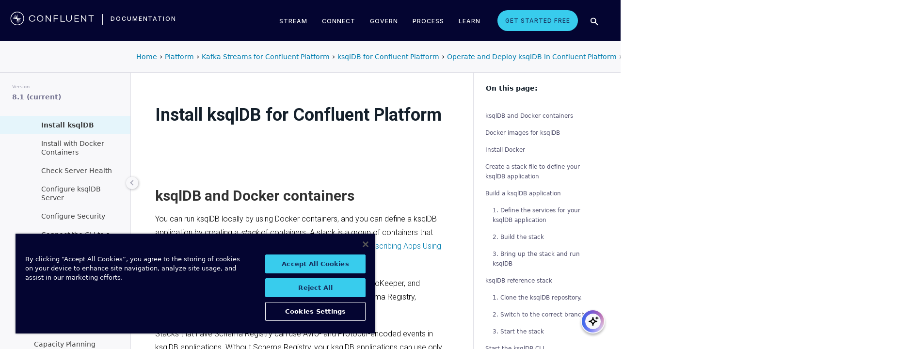

--- FILE ---
content_type: text/html; charset=utf-8
request_url: https://docs.ksqldb.io/en/latest/operate-and-deploy/installation/installing/
body_size: 15536
content:

<!doctype html>
<html lang="en" class="no-js">
  <head>
    
      <meta charset="utf-8">
      <meta name="viewport" content="width=device-width,initial-scale=1">
      
        <meta name="description" content="Learn how to install ksqlDB on-premises">
      
      
        <meta name="author" content="Confluent">
      
      
        <link rel="canonical" href="https://docs.ksqldb.io/en/latest/operate-and-deploy/installation/installing/">
      
      <link rel="icon" href="../../../img/favicon.ico">
      <meta name="generator" content="mkdocs-1.2.3, mkdocs-material-8.1.7">
    
    
      
        <title>Install ksqlDB - ksqlDB Documentation</title>
      
    
    
      <link rel="stylesheet" href="../../../assets/stylesheets/main.cd566b2a.min.css">
      
        
        <link rel="stylesheet" href="../../../assets/stylesheets/palette.e6a45f82.min.css">
        
      
    
    
    
      
        
        <link rel="preconnect" href="https://fonts.gstatic.com" crossorigin>
        <link rel="stylesheet" href="https://fonts.googleapis.com/css?family=Roboto:300,400,400i,700%7CRoboto+Mono&display=fallback">
        <style>:root{--md-text-font:"Roboto";--md-code-font:"Roboto Mono"}</style>
      
    
    
      <link rel="stylesheet" href="../../../stylesheets/extra.css">
    
      <link rel="stylesheet" href="https://cdnjs.cloudflare.com/ajax/libs/font-awesome/5.10.2/css/all.min.css">
    
    <script>__md_scope=new URL("../../..",location),__md_get=(e,_=localStorage,t=__md_scope)=>JSON.parse(_.getItem(t.pathname+"."+e)),__md_set=(e,_,t=localStorage,a=__md_scope)=>{try{t.setItem(a.pathname+"."+e,JSON.stringify(_))}catch(e){}}</script>
    
      

    
    
  <meta class="swiftype" name="site-id" data-type="integer" content="4" />
  <meta class="swiftype" name="docs-boost" data-type="integer" content="6" />
  <meta name='zd-site-verification' content='30d1zoyi0fpyh1acggoi58' />
  <meta name="robots" content="noindex" />

  <script async type="text/javascript" src="/_/static/javascript/readthedocs-addons.js"></script><meta name="readthedocs-project-slug" content="confluent-ksqldb" /><meta name="readthedocs-version-slug" content="latest" /><meta name="readthedocs-resolver-filename" content="/operate-and-deploy/installation/installing/" /><meta name="readthedocs-http-status" content="200" /></head>
  
  
    
    
    
    
    
    <body dir="ltr" data-md-color-scheme="" data-md-color-primary="none" data-md-color-accent="none">
  
    
    
    <input class="md-toggle" data-md-toggle="drawer" type="checkbox" id="__drawer" autocomplete="off">
    <input class="md-toggle" data-md-toggle="search" type="checkbox" id="__search" autocomplete="off">
    <label class="md-overlay" for="__drawer"></label>
    <div data-md-component="skip">
      
        
        <a href="#ksqldb-and-docker-containers" class="md-skip">
          Skip to content
        </a>
      
    </div>
    <div data-md-component="announce">
      
    </div>
    
    
      <!--
  Copyright (c) 2016-2022 Martin Donath <martin.donath@squidfunk.com>

  Permission is hereby granted, free of charge, to any person obtaining a copy
  of this software and associated documentation files (the "Software"), to
  deal in the Software without restriction, including without limitation the
  rights to use, copy, modify, merge, publish, distribute, sublicense, and/or
  sell copies of the Software, and to permit persons to whom the Software is
  furnished to do so, subject to the following conditions:

  The above copyright notice and this permission notice shall be included in
  all copies or substantial portions of the Software.

  THE SOFTWARE IS PROVIDED "AS IS", WITHOUT WARRANTY OF ANY KIND, EXPRESS OR
  IMPLIED, INCLUDING BUT NOT LIMITED TO THE WARRANTIES OF MERCHANTABILITY,
  FITNESS FOR A PARTICULAR PURPOSE AND NON-INFRINGEMENT. IN NO EVENT SHALL THE
  AUTHORS OR COPYRIGHT HOLDERS BE LIABLE FOR ANY CLAIM, DAMAGES OR OTHER
  LIABILITY, WHETHER IN AN ACTION OF CONTRACT, TORT OR OTHERWISE, ARISING
  FROM, OUT OF OR IN CONNECTION WITH THE SOFTWARE OR THE USE OR OTHER DEALINGS
  IN THE SOFTWARE.
-->

<!-- Determine class according to configuration -->



<!-- Header -->
<header class="md-header" data-md-component="header">
  <nav
    class="md-header__inner md-grid"
    aria-label="Header"
  >

    <!-- Link to home -->
    <a
      href="../../.."
      title="ksqlDB Documentation"
      class="md-header__button md-logo"
      aria-label="ksqlDB Documentation"
      data-md-component="logo"
    >
      
  <img src="../../../img/logo.png" alt="logo">

    </a>

    <!-- Button to open drawer -->
    <label class="md-header__button md-icon" for="__drawer">
      <svg xmlns="http://www.w3.org/2000/svg" viewBox="0 0 24 24"><path d="M3 6h18v2H3V6m0 5h18v2H3v-2m0 5h18v2H3v-2z"/></svg>
    </label>

    <!-- Header title -->
    <div class="md-header__title" data-md-component="header-title">
      <div class="md-header__ellipsis">
        <div class="md-header__topic">
          <span class="md-ellipsis">
            ksqlDB Documentation
          </span>
        </div>
        <div class="md-header__topic" data-md-component="header-topic">
          <span class="md-ellipsis">
            
              Install ksqlDB
            
          </span>
        </div>
      </div>
    </div>

    <!-- Color palette -->
    

    <!-- Site language selector -->
    

    <!-- Button to open search modal -->
    
      <label class="md-header__button md-icon" for="__search">
        <svg xmlns="http://www.w3.org/2000/svg" viewBox="0 0 24 24"><path d="M9.5 3A6.5 6.5 0 0 1 16 9.5c0 1.61-.59 3.09-1.56 4.23l.27.27h.79l5 5-1.5 1.5-5-5v-.79l-.27-.27A6.516 6.516 0 0 1 9.5 16 6.5 6.5 0 0 1 3 9.5 6.5 6.5 0 0 1 9.5 3m0 2C7 5 5 7 5 9.5S7 14 9.5 14 14 12 14 9.5 12 5 9.5 5z"/></svg>
      </label>

      <!-- Search interface -->
      <div class="md-search" data-md-component="search" role="dialog">
  <label class="md-search__overlay" for="__search"></label>
  <div class="md-search__inner" role="search">
    <form class="md-search__form" name="search">
      <input type="text" class="md-search__input" name="query" aria-label="Search" placeholder="Search" autocapitalize="off" autocorrect="off" autocomplete="off" spellcheck="false" data-md-component="search-query" required>
      <label class="md-search__icon md-icon" for="__search">
        <svg xmlns="http://www.w3.org/2000/svg" viewBox="0 0 24 24"><path d="M9.5 3A6.5 6.5 0 0 1 16 9.5c0 1.61-.59 3.09-1.56 4.23l.27.27h.79l5 5-1.5 1.5-5-5v-.79l-.27-.27A6.516 6.516 0 0 1 9.5 16 6.5 6.5 0 0 1 3 9.5 6.5 6.5 0 0 1 9.5 3m0 2C7 5 5 7 5 9.5S7 14 9.5 14 14 12 14 9.5 12 5 9.5 5z"/></svg>
        <svg xmlns="http://www.w3.org/2000/svg" viewBox="0 0 24 24"><path d="M20 11v2H8l5.5 5.5-1.42 1.42L4.16 12l7.92-7.92L13.5 5.5 8 11h12z"/></svg>
      </label>
      <nav class="md-search__options" aria-label="Search">
        
        <button type="reset" class="md-search__icon md-icon" aria-label="Clear" tabindex="-1">
          <svg xmlns="http://www.w3.org/2000/svg" viewBox="0 0 24 24"><path d="M19 6.41 17.59 5 12 10.59 6.41 5 5 6.41 10.59 12 5 17.59 6.41 19 12 13.41 17.59 19 19 17.59 13.41 12 19 6.41z"/></svg>
        </button>
      </nav>
      
    </form>
    <div class="md-search__output">
      <div class="md-search__scrollwrap" data-md-scrollfix>
        <div class="md-search-result" data-md-component="search-result">
          <div class="md-search-result__meta">
            Initializing search
          </div>
          <ol class="md-search-result__list"></ol>
        </div>
      </div>
    </div>
  </div>
</div>
    

    <a class="ksqldb-home" href="https://ksqldb.io">
      <span>ksqlDB home</span>
      <i class="fas fa-external-link-alt"></i>
    </a>

    <!-- Repository information -->
    
      <div class="md-header__source">
        <a href="https://github.com/confluentinc/ksql" title="Go to repository" class="md-source" data-md-component="source">
  <div class="md-source__icon md-icon">
    
    <svg xmlns="http://www.w3.org/2000/svg" viewBox="0 0 448 512"><path d="M439.55 236.05 244 40.45a28.87 28.87 0 0 0-40.81 0l-40.66 40.63 51.52 51.52c27.06-9.14 52.68 16.77 43.39 43.68l49.66 49.66c34.23-11.8 61.18 31 35.47 56.69-26.49 26.49-70.21-2.87-56-37.34L240.22 199v121.85c25.3 12.54 22.26 41.85 9.08 55a34.34 34.34 0 0 1-48.55 0c-17.57-17.6-11.07-46.91 11.25-56v-123c-20.8-8.51-24.6-30.74-18.64-45L142.57 101 8.45 235.14a28.86 28.86 0 0 0 0 40.81l195.61 195.6a28.86 28.86 0 0 0 40.8 0l194.69-194.69a28.86 28.86 0 0 0 0-40.81z"/></svg>
  </div>
  <div class="md-source__repository">
    confluentinc/ksql
  </div>
</a>
      </div>
    
  </nav>

  <!-- Navigation tabs (sticky) -->
  
</header>
    
    <div class="md-container" data-md-component="container">
      
      
        
          
            
<nav class="md-tabs" aria-label="Tabs" data-md-component="tabs">
  <div class="md-tabs__inner md-grid">
    <ul class="md-tabs__list">
      
        
  
  


  
  
  
    <li class="md-tabs__item">
      <a href="../../.." class="md-tabs__link">
        Getting started
      </a>
    </li>
  

      
        
  
  


  
  
  
    <li class="md-tabs__item">
      <a href="../../../concepts/" class="md-tabs__link">
        Concepts
      </a>
    </li>
  

      
        
  
  


  
  
  
    <li class="md-tabs__item">
      <a href="../../../how-to-guides/" class="md-tabs__link">
        How-to guides
      </a>
    </li>
  

      
        
  
  


  
  
  
    <li class="md-tabs__item">
      <a href="../../../tutorials/" class="md-tabs__link">
        Tutorials
      </a>
    </li>
  

      
        
  
  
    
  


  
  
  
    <li class="md-tabs__item">
      <a href="../../" class="md-tabs__link md-tabs__link--active">
        Operate and Deploy
      </a>
    </li>
  

      
        
  
  


  
  
  
    <li class="md-tabs__item">
      <a href="../../../reference/" class="md-tabs__link">
        Reference
      </a>
    </li>
  

      
    </ul>
  </div>
</nav>
          
        
      
      <main class="md-main" data-md-component="main">
        <div class="md-main__inner md-grid">
          
            
              
              <div class="md-sidebar md-sidebar--primary" data-md-component="sidebar" data-md-type="navigation" >
                <div class="md-sidebar__scrollwrap">
                  <div class="md-sidebar__inner">
                    

  


<nav class="md-nav md-nav--primary md-nav--lifted" aria-label="Navigation" data-md-level="0">
  <label class="md-nav__title" for="__drawer">
    <a href="../../.." title="ksqlDB Documentation" class="md-nav__button md-logo" aria-label="ksqlDB Documentation" data-md-component="logo">
      
  <img src="../../../img/logo.png" alt="logo">

    </a>
    ksqlDB Documentation
  </label>
  
    <div class="md-nav__source">
      <a href="https://github.com/confluentinc/ksql" title="Go to repository" class="md-source" data-md-component="source">
  <div class="md-source__icon md-icon">
    
    <svg xmlns="http://www.w3.org/2000/svg" viewBox="0 0 448 512"><path d="M439.55 236.05 244 40.45a28.87 28.87 0 0 0-40.81 0l-40.66 40.63 51.52 51.52c27.06-9.14 52.68 16.77 43.39 43.68l49.66 49.66c34.23-11.8 61.18 31 35.47 56.69-26.49 26.49-70.21-2.87-56-37.34L240.22 199v121.85c25.3 12.54 22.26 41.85 9.08 55a34.34 34.34 0 0 1-48.55 0c-17.57-17.6-11.07-46.91 11.25-56v-123c-20.8-8.51-24.6-30.74-18.64-45L142.57 101 8.45 235.14a28.86 28.86 0 0 0 0 40.81l195.61 195.6a28.86 28.86 0 0 0 40.8 0l194.69-194.69a28.86 28.86 0 0 0 0-40.81z"/></svg>
  </div>
  <div class="md-source__repository">
    confluentinc/ksql
  </div>
</a>
    </div>
  
  <ul class="md-nav__list" data-md-scrollfix>
    
      
      
      

  
  
  
    
    <li class="md-nav__item md-nav__item--nested">
      
      
        <input class="md-nav__toggle md-toggle" data-md-toggle="__nav_1" type="checkbox" id="__nav_1" >
      
      
      
      
        <label class="md-nav__link" for="__nav_1">
          Getting started
          <span class="md-nav__icon md-icon"></span>
        </label>
      
      <nav class="md-nav" aria-label="Getting started" data-md-level="1">
        <label class="md-nav__title" for="__nav_1">
          <span class="md-nav__icon md-icon"></span>
          Getting started
        </label>
        <ul class="md-nav__list" data-md-scrollfix>
          
            
              
  
  
  
    <li class="md-nav__item">
      <a href="../../.." class="md-nav__link">
        Synopsis
      </a>
    </li>
  

            
          
            
              
  
  
  
    <li class="md-nav__item">
      <a href="../../../troubleshoot-ksqldb/" class="md-nav__link">
        Troubleshooting
      </a>
    </li>
  

            
          
            
              
  
  
  
    <li class="md-nav__item">
      <a href="../../../faq/" class="md-nav__link">
        Frequently asked questions
      </a>
    </li>
  

            
          
        </ul>
      </nav>
    </li>
  

    
      
      
      

  
  
  
    
    <li class="md-nav__item md-nav__item--nested">
      
      
        <input class="md-nav__toggle md-toggle" data-md-toggle="__nav_2" type="checkbox" id="__nav_2" >
      
      
      
      
        <label class="md-nav__link" for="__nav_2">
          Concepts
          <span class="md-nav__icon md-icon"></span>
        </label>
      
      <nav class="md-nav" aria-label="Concepts" data-md-level="1">
        <label class="md-nav__title" for="__nav_2">
          <span class="md-nav__icon md-icon"></span>
          Concepts
        </label>
        <ul class="md-nav__list" data-md-scrollfix>
          
            
              
  
  
  
    <li class="md-nav__item">
      <a href="../../../concepts/" class="md-nav__link">
        Synopsis
      </a>
    </li>
  

            
          
            
              
  
  
  
    <li class="md-nav__item">
      <a href="../../../concepts/events/" class="md-nav__link">
        Events
      </a>
    </li>
  

            
          
            
              
  
  
  
    <li class="md-nav__item">
      <a href="../../../concepts/stream-processing/" class="md-nav__link">
        Stream Processing
      </a>
    </li>
  

            
          
            
              
  
  
  
    <li class="md-nav__item">
      <a href="../../../concepts/materialized-views/" class="md-nav__link">
        Materialized Views
      </a>
    </li>
  

            
          
            
              
  
  
  
    <li class="md-nav__item">
      <a href="../../../concepts/streams/" class="md-nav__link">
        Streams
      </a>
    </li>
  

            
          
            
              
  
  
  
    <li class="md-nav__item">
      <a href="../../../concepts/tables/" class="md-nav__link">
        Tables
      </a>
    </li>
  

            
          
            
              
  
  
  
    <li class="md-nav__item">
      <a href="../../../concepts/queries/" class="md-nav__link">
        Queries
      </a>
    </li>
  

            
          
            
              
  
  
  
    
    <li class="md-nav__item md-nav__item--nested">
      
      
        <input class="md-nav__toggle md-toggle" data-md-toggle="__nav_2_8" type="checkbox" id="__nav_2_8" >
      
      
      
      
        <label class="md-nav__link" for="__nav_2_8">
          Joins
          <span class="md-nav__icon md-icon"></span>
        </label>
      
      <nav class="md-nav" aria-label="Joins" data-md-level="2">
        <label class="md-nav__title" for="__nav_2_8">
          <span class="md-nav__icon md-icon"></span>
          Joins
        </label>
        <ul class="md-nav__list" data-md-scrollfix>
          
            
              
  
  
  
    <li class="md-nav__item">
      <a href="../../../developer-guide/joins/" class="md-nav__link">
        Join Index
      </a>
    </li>
  

            
          
            
              
  
  
  
    <li class="md-nav__item">
      <a href="../../../developer-guide/joins/join-streams-and-tables/" class="md-nav__link">
        Joining collections
      </a>
    </li>
  

            
          
            
              
  
  
  
    <li class="md-nav__item">
      <a href="../../../developer-guide/joins/partition-data/" class="md-nav__link">
        Partitioning requirements
      </a>
    </li>
  

            
          
            
              
  
  
  
    <li class="md-nav__item">
      <a href="../../../developer-guide/joins/synthetic-keys/" class="md-nav__link">
        Synthetic key columns
      </a>
    </li>
  

            
          
        </ul>
      </nav>
    </li>
  

            
          
            
              
  
  
  
    <li class="md-nav__item">
      <a href="../../../concepts/time-and-windows-in-ksqldb-queries/" class="md-nav__link">
        Time and Windows
      </a>
    </li>
  

            
          
            
              
  
  
  
    <li class="md-nav__item">
      <a href="../../../concepts/functions/" class="md-nav__link">
        User-defined functions
      </a>
    </li>
  

            
          
            
              
  
  
  
    <li class="md-nav__item">
      <a href="../../../concepts/connectors/" class="md-nav__link">
        Connectors
      </a>
    </li>
  

            
          
            
              
  
  
  
    <li class="md-nav__item">
      <a href="../../../concepts/lambda-functions/" class="md-nav__link">
        Lambda Functions
      </a>
    </li>
  

            
          
            
              
  
  
  
    <li class="md-nav__item">
      <a href="../../../concepts/apache-kafka-primer/" class="md-nav__link">
        Apache Kafka primer
      </a>
    </li>
  

            
          
        </ul>
      </nav>
    </li>
  

    
      
      
      

  
  
  
    
    <li class="md-nav__item md-nav__item--nested">
      
      
        <input class="md-nav__toggle md-toggle" data-md-toggle="__nav_3" type="checkbox" id="__nav_3" >
      
      
      
      
        <label class="md-nav__link" for="__nav_3">
          How-to guides
          <span class="md-nav__icon md-icon"></span>
        </label>
      
      <nav class="md-nav" aria-label="How-to guides" data-md-level="1">
        <label class="md-nav__title" for="__nav_3">
          <span class="md-nav__icon md-icon"></span>
          How-to guides
        </label>
        <ul class="md-nav__list" data-md-scrollfix>
          
            
              
  
  
  
    <li class="md-nav__item">
      <a href="../../../how-to-guides/" class="md-nav__link">
        Synopsis
      </a>
    </li>
  

            
          
            
              
  
  
  
    <li class="md-nav__item">
      <a href="../../../how-to-guides/query-structured-data/" class="md-nav__link">
        Query structured data
      </a>
    </li>
  

            
          
            
              
  
  
  
    <li class="md-nav__item">
      <a href="../../../how-to-guides/convert-changelog-to-table/" class="md-nav__link">
        Convert a changelog to a table
      </a>
    </li>
  

            
          
            
              
  
  
  
    <li class="md-nav__item">
      <a href="../../../how-to-guides/update-a-running-persistent-query/" class="md-nav__link">
        Update a running persistent query
      </a>
    </li>
  

            
          
            
              
  
  
  
    <li class="md-nav__item">
      <a href="../../../how-to-guides/use-connector-management/" class="md-nav__link">
        Use connector management
      </a>
    </li>
  

            
          
            
              
  
  
  
    <li class="md-nav__item">
      <a href="../../../how-to-guides/create-a-user-defined-function/" class="md-nav__link">
        Create a user-defined function
      </a>
    </li>
  

            
          
            
              
  
  
  
    <li class="md-nav__item">
      <a href="../../../how-to-guides/control-the-case-of-identifiers/" class="md-nav__link">
        Control the case of identifiers
      </a>
    </li>
  

            
          
            
              
  
  
  
    <li class="md-nav__item">
      <a href="../../../how-to-guides/use-a-custom-timestamp-column/" class="md-nav__link">
        Use a custom timestamp column
      </a>
    </li>
  

            
          
            
              
  
  
  
    <li class="md-nav__item">
      <a href="../../../how-to-guides/test-an-app/" class="md-nav__link">
        Test an application
      </a>
    </li>
  

            
          
            
              
  
  
  
    <li class="md-nav__item">
      <a href="../../../how-to-guides/substitute-variables/" class="md-nav__link">
        Substitute variables
      </a>
    </li>
  

            
          
            
              
  
  
  
    <li class="md-nav__item">
      <a href="../../../how-to-guides/use-lambda-functions/" class="md-nav__link">
        Transforming columns with structured data
      </a>
    </li>
  

            
          
        </ul>
      </nav>
    </li>
  

    
      
      
      

  
  
  
    
    <li class="md-nav__item md-nav__item--nested">
      
      
        <input class="md-nav__toggle md-toggle" data-md-toggle="__nav_4" type="checkbox" id="__nav_4" >
      
      
      
      
        <label class="md-nav__link" for="__nav_4">
          Tutorials
          <span class="md-nav__icon md-icon"></span>
        </label>
      
      <nav class="md-nav" aria-label="Tutorials" data-md-level="1">
        <label class="md-nav__title" for="__nav_4">
          <span class="md-nav__icon md-icon"></span>
          Tutorials
        </label>
        <ul class="md-nav__list" data-md-scrollfix>
          
            
              
  
  
  
    <li class="md-nav__item">
      <a href="../../../tutorials/" class="md-nav__link">
        Synopsis
      </a>
    </li>
  

            
          
            
              
  
  
  
    <li class="md-nav__item">
      <a href="../../../tutorials/materialized/" class="md-nav__link">
        Materialized cache
      </a>
    </li>
  

            
          
            
              
  
  
  
    <li class="md-nav__item">
      <a href="../../../tutorials/etl/" class="md-nav__link">
        Streaming ETL pipeline
      </a>
    </li>
  

            
          
            
              
  
  
  
    <li class="md-nav__item">
      <a href="../../../tutorials/event-driven-microservice/" class="md-nav__link">
        Event-driven microservice
      </a>
    </li>
  

            
          
        </ul>
      </nav>
    </li>
  

    
      
      
      

  
  
    
  
  
    
    <li class="md-nav__item md-nav__item--active md-nav__item--nested">
      
      
        <input class="md-nav__toggle md-toggle" data-md-toggle="__nav_5" type="checkbox" id="__nav_5" checked>
      
      
      
      
        <label class="md-nav__link" for="__nav_5">
          Operate and Deploy
          <span class="md-nav__icon md-icon"></span>
        </label>
      
      <nav class="md-nav" aria-label="Operate and Deploy" data-md-level="1">
        <label class="md-nav__title" for="__nav_5">
          <span class="md-nav__icon md-icon"></span>
          Operate and Deploy
        </label>
        <ul class="md-nav__list" data-md-scrollfix>
          
            
              
  
  
  
    <li class="md-nav__item">
      <a href="../../" class="md-nav__link">
        Operations Index
      </a>
    </li>
  

            
          
            
              
  
  
  
    <li class="md-nav__item">
      <a href="../../how-it-works/" class="md-nav__link">
        How it works
      </a>
    </li>
  

            
          
            
              
  
  
    
  
  
    
    <li class="md-nav__item md-nav__item--active md-nav__item--nested">
      
      
        <input class="md-nav__toggle md-toggle" data-md-toggle="__nav_5_3" type="checkbox" id="__nav_5_3" checked>
      
      
      
      
        <label class="md-nav__link" for="__nav_5_3">
          Deploy
          <span class="md-nav__icon md-icon"></span>
        </label>
      
      <nav class="md-nav" aria-label="Deploy" data-md-level="2">
        <label class="md-nav__title" for="__nav_5_3">
          <span class="md-nav__icon md-icon"></span>
          Deploy
        </label>
        <ul class="md-nav__list" data-md-scrollfix>
          
            
              
  
  
  
    <li class="md-nav__item">
      <a href="../" class="md-nav__link">
        Install ksqlDB
      </a>
    </li>
  

            
          
            
              
  
  
  
    <li class="md-nav__item">
      <a href="../cli-config/" class="md-nav__link">
        Configure ksqlDB CLI
      </a>
    </li>
  

            
          
            
              
  
  
  
    <li class="md-nav__item">
      <a href="../install-ksqldb-with-docker/" class="md-nav__link">
        Configure ksqlDB with Docker
      </a>
    </li>
  

            
          
            
              
  
  
    
  
  
    <li class="md-nav__item md-nav__item--active">
      
      <input class="md-nav__toggle md-toggle" data-md-toggle="toc" type="checkbox" id="__toc">
      
      
      
        <label class="md-nav__link md-nav__link--active" for="__toc">
          Install ksqlDB by using Docker
          <span class="md-nav__icon md-icon"></span>
        </label>
      
      <a href="./" class="md-nav__link md-nav__link--active">
        Install ksqlDB by using Docker
      </a>
      
        

<nav class="md-nav md-nav--secondary" aria-label="Table of contents">
  
  
  
  
    <label class="md-nav__title" for="__toc">
      <span class="md-nav__icon md-icon"></span>
      Table of contents
    </label>
    <ul class="md-nav__list" data-md-component="toc" data-md-scrollfix>
      
        <li class="md-nav__item">
  <a href="#ksqldb-and-docker-containers" class="md-nav__link">
    ksqlDB and Docker containers
  </a>
  
</li>
      
        <li class="md-nav__item">
  <a href="#docker-images-for-ksqldb" class="md-nav__link">
    Docker images for ksqlDB
  </a>
  
</li>
      
        <li class="md-nav__item">
  <a href="#install-docker" class="md-nav__link">
    Install Docker
  </a>
  
</li>
      
        <li class="md-nav__item">
  <a href="#create-a-stack-file-to-define-your-ksqldb-application" class="md-nav__link">
    Create a stack file to define your ksqlDB application
  </a>
  
</li>
      
        <li class="md-nav__item">
  <a href="#build-a-ksqldb-application" class="md-nav__link">
    Build a ksqlDB application
  </a>
  
    <nav class="md-nav" aria-label="Build a ksqlDB application">
      <ul class="md-nav__list">
        
          <li class="md-nav__item">
  <a href="#1-define-the-services-for-your-ksqldb-application" class="md-nav__link">
    1. Define the services for your ksqlDB application
  </a>
  
</li>
        
          <li class="md-nav__item">
  <a href="#2-build-the-stack" class="md-nav__link">
    2.  Build the stack
  </a>
  
</li>
        
          <li class="md-nav__item">
  <a href="#3-bring-up-the-stack-and-run-ksqldb" class="md-nav__link">
    3. Bring up the stack and run ksqlDB
  </a>
  
</li>
        
      </ul>
    </nav>
  
</li>
      
        <li class="md-nav__item">
  <a href="#ksqldb-reference-stack" class="md-nav__link">
    ksqlDB reference stack
  </a>
  
    <nav class="md-nav" aria-label="ksqlDB reference stack">
      <ul class="md-nav__list">
        
          <li class="md-nav__item">
  <a href="#1-clone-the-ksqldb-repository" class="md-nav__link">
    1. Clone the ksqlDB repository.
  </a>
  
</li>
        
          <li class="md-nav__item">
  <a href="#2-switch-to-the-correct-branch" class="md-nav__link">
    2. Switch to the correct branch
  </a>
  
</li>
        
          <li class="md-nav__item">
  <a href="#3-start-the-stack" class="md-nav__link">
    3. Start the stack
  </a>
  
</li>
        
      </ul>
    </nav>
  
</li>
      
        <li class="md-nav__item">
  <a href="#start-the-ksqldb-cli" class="md-nav__link">
    Start the ksqlDB CLI
  </a>
  
    <nav class="md-nav" aria-label="Start the ksqlDB CLI">
      <ul class="md-nav__list">
        
          <li class="md-nav__item">
  <a href="#stacks-with-ksqldb-cli-containers" class="md-nav__link">
    Stacks with ksqlDB CLI containers
  </a>
  
</li>
        
          <li class="md-nav__item">
  <a href="#run-a-ksqldb-cli-container" class="md-nav__link">
    Run a ksqlDB CLI container
  </a>
  
</li>
        
      </ul>
    </nav>
  
</li>
      
        <li class="md-nav__item">
  <a href="#stop-your-ksqldb-application" class="md-nav__link">
    Stop your ksqlDB application
  </a>
  
</li>
      
        <li class="md-nav__item">
  <a href="#specify-ksqldb-server-configuration-parameters" class="md-nav__link">
    Specify ksqlDB Server configuration parameters
  </a>
  
</li>
      
        <li class="md-nav__item">
  <a href="#supported-versions-and-interoperability" class="md-nav__link">
    Supported versions and interoperability
  </a>
  
</li>
      
        <li class="md-nav__item">
  <a href="#scale-your-ksqldb-server-deployment" class="md-nav__link">
    Scale your ksqlDB Server deployment
  </a>
  
</li>
      
        <li class="md-nav__item">
  <a href="#next-steps" class="md-nav__link">
    Next Steps
  </a>
  
    <nav class="md-nav" aria-label="Next Steps">
      <ul class="md-nav__list">
        
          <li class="md-nav__item">
  <a href="#configure-ksqldb-for-confluent-cloud" class="md-nav__link">
    Configure ksqlDB for Confluent Cloud
  </a>
  
</li>
        
          <li class="md-nav__item">
  <a href="#experiment-with-other-stacks" class="md-nav__link">
    Experiment with other stacks
  </a>
  
    <nav class="md-nav" aria-label="Experiment with other stacks">
      <ul class="md-nav__list">
        
          <li class="md-nav__item">
  <a href="#ksqldb-quickstart-stack" class="md-nav__link">
    ksqlDB Quickstart stack
  </a>
  
</li>
        
          <li class="md-nav__item">
  <a href="#full-ksqldb-event-processing-application" class="md-nav__link">
    Full ksqlDB event processing application
  </a>
  
</li>
        
          <li class="md-nav__item">
  <a href="#confluent-examples-repo" class="md-nav__link">
    Confluent examples repo
  </a>
  
</li>
        
      </ul>
    </nav>
  
</li>
        
      </ul>
    </nav>
  
</li>
      
    </ul>
  
</nav>
      
    </li>
  

            
          
            
              
  
  
  
    <li class="md-nav__item">
      <a href="../check-ksqldb-server-health/" class="md-nav__link">
        Check the Health of a ksqlDB Server
      </a>
    </li>
  

            
          
            
              
  
  
  
    
    <li class="md-nav__item md-nav__item--nested">
      
      
        <input class="md-nav__toggle md-toggle" data-md-toggle="__nav_5_3_6" type="checkbox" id="__nav_5_3_6" >
      
      
      
      
        <label class="md-nav__link" for="__nav_5_3_6">
          Server Configuration
          <span class="md-nav__icon md-icon"></span>
        </label>
      
      <nav class="md-nav" aria-label="Server Configuration" data-md-level="3">
        <label class="md-nav__title" for="__nav_5_3_6">
          <span class="md-nav__icon md-icon"></span>
          Server Configuration
        </label>
        <ul class="md-nav__list" data-md-scrollfix>
          
            
              
  
  
  
    <li class="md-nav__item">
      <a href="../server-config/" class="md-nav__link">
        Configure ksqlDB Server
      </a>
    </li>
  

            
          
            
              
  
  
  
    <li class="md-nav__item">
      <a href="../server-config/avro-schema/" class="md-nav__link">
        Configure ksqlDB for Avro, Protobuf, and JSON schemas
      </a>
    </li>
  

            
          
            
              
  
  
  
    <li class="md-nav__item">
      <a href="../server-config/security/" class="md-nav__link">
        Configure Security for ksqlDB
      </a>
    </li>
  

            
          
        </ul>
      </nav>
    </li>
  

            
          
            
              
  
  
  
    <li class="md-nav__item">
      <a href="../upgrading/" class="md-nav__link">
        Upgrade ksqlDB
      </a>
    </li>
  

            
          
        </ul>
      </nav>
    </li>
  

            
          
            
              
  
  
  
    <li class="md-nav__item">
      <a href="../../migrations-tool/" class="md-nav__link">
        Manage metadata schemas
      </a>
    </li>
  

            
          
            
              
  
  
  
    <li class="md-nav__item">
      <a href="../../logging/" class="md-nav__link">
        Logging
      </a>
    </li>
  

            
          
            
              
  
  
  
    <li class="md-nav__item">
      <a href="../../monitoring/" class="md-nav__link">
        Monitoring
      </a>
    </li>
  

            
          
            
              
  
  
  
    <li class="md-nav__item">
      <a href="../../exactly-once-semantics/" class="md-nav__link">
        Exactly once semantics
      </a>
    </li>
  

            
          
            
              
  
  
  
    <li class="md-nav__item">
      <a href="../../high-availability/" class="md-nav__link">
        High availability
      </a>
    </li>
  

            
          
            
              
  
  
  
    <li class="md-nav__item">
      <a href="../../schema-registry-integration/" class="md-nav__link">
        Schema Registry integration
      </a>
    </li>
  

            
          
            
              
  
  
  
    <li class="md-nav__item">
      <a href="../../schema-inference-with-id/" class="md-nav__link">
        Schema Inference With ID
      </a>
    </li>
  

            
          
            
              
  
  
  
    <li class="md-nav__item">
      <a href="../../high-availability-pull-queries/" class="md-nav__link">
        High availability for pull queries
      </a>
    </li>
  

            
          
            
              
  
  
  
    <li class="md-nav__item">
      <a href="../../capacity-planning/" class="md-nav__link">
        Plan Capacity
      </a>
    </li>
  

            
          
            
              
  
  
  
    <li class="md-nav__item">
      <a href="../../performance-guidelines/" class="md-nav__link">
        Performance Guidelines
      </a>
    </li>
  

            
          
            
              
  
  
  
    <li class="md-nav__item">
      <a href="../../ksql-vs-ksqldb/" class="md-nav__link">
        KSQL and ksqlDB
      </a>
    </li>
  

            
          
            
              
  
  
  
    <li class="md-nav__item">
      <a href="../../changelog/" class="md-nav__link">
        Changelog
      </a>
    </li>
  

            
          
        </ul>
      </nav>
    </li>
  

    
      
      
      

  
  
  
    
    <li class="md-nav__item md-nav__item--nested">
      
      
        <input class="md-nav__toggle md-toggle" data-md-toggle="__nav_6" type="checkbox" id="__nav_6" >
      
      
      
      
        <label class="md-nav__link" for="__nav_6">
          Reference
          <span class="md-nav__icon md-icon"></span>
        </label>
      
      <nav class="md-nav" aria-label="Reference" data-md-level="1">
        <label class="md-nav__title" for="__nav_6">
          <span class="md-nav__icon md-icon"></span>
          Reference
        </label>
        <ul class="md-nav__list" data-md-scrollfix>
          
            
              
  
  
  
    <li class="md-nav__item">
      <a href="../../../reference/" class="md-nav__link">
        Synopsis
      </a>
    </li>
  

            
          
            
              
  
  
  
    
    <li class="md-nav__item md-nav__item--nested">
      
      
        <input class="md-nav__toggle md-toggle" data-md-toggle="__nav_6_2" type="checkbox" id="__nav_6_2" >
      
      
      
      
        <label class="md-nav__link" for="__nav_6_2">
          The SQL language
          <span class="md-nav__icon md-icon"></span>
        </label>
      
      <nav class="md-nav" aria-label="The SQL language" data-md-level="2">
        <label class="md-nav__title" for="__nav_6_2">
          <span class="md-nav__icon md-icon"></span>
          The SQL language
        </label>
        <ul class="md-nav__list" data-md-scrollfix>
          
            
              
  
  
  
    
    <li class="md-nav__item md-nav__item--nested">
      
      
        <input class="md-nav__toggle md-toggle" data-md-toggle="__nav_6_2_1" type="checkbox" id="__nav_6_2_1" >
      
      
      
      
        <label class="md-nav__link" for="__nav_6_2_1">
          SQL syntax
          <span class="md-nav__icon md-icon"></span>
        </label>
      
      <nav class="md-nav" aria-label="SQL syntax" data-md-level="3">
        <label class="md-nav__title" for="__nav_6_2_1">
          <span class="md-nav__icon md-icon"></span>
          SQL syntax
        </label>
        <ul class="md-nav__list" data-md-scrollfix>
          
            
              
  
  
  
    <li class="md-nav__item">
      <a href="../../../reference/sql/syntax/lexical-structure/" class="md-nav__link">
        Lexical structure
      </a>
    </li>
  

            
          
        </ul>
      </nav>
    </li>
  

            
          
            
              
  
  
  
    <li class="md-nav__item">
      <a href="../../../reference/sql/data-definition/" class="md-nav__link">
        Data definition
      </a>
    </li>
  

            
          
            
              
  
  
  
    <li class="md-nav__item">
      <a href="../../../reference/sql/data-types/" class="md-nav__link">
        Data types
      </a>
    </li>
  

            
          
            
              
  
  
  
    <li class="md-nav__item">
      <a href="../../../reference/sql/time/" class="md-nav__link">
        Time operations
      </a>
    </li>
  

            
          
            
              
  
  
  
    <li class="md-nav__item">
      <a href="../../../reference/sql/appendix/" class="md-nav__link">
        Appendix
      </a>
    </li>
  

            
          
        </ul>
      </nav>
    </li>
  

            
          
            
              
  
  
  
    
    <li class="md-nav__item md-nav__item--nested">
      
      
        <input class="md-nav__toggle md-toggle" data-md-toggle="__nav_6_3" type="checkbox" id="__nav_6_3" >
      
      
      
      
        <label class="md-nav__link" for="__nav_6_3">
          Statements
          <span class="md-nav__icon md-icon"></span>
        </label>
      
      <nav class="md-nav" aria-label="Statements" data-md-level="2">
        <label class="md-nav__title" for="__nav_6_3">
          <span class="md-nav__icon md-icon"></span>
          Statements
        </label>
        <ul class="md-nav__list" data-md-scrollfix>
          
            
              
  
  
  
    <li class="md-nav__item">
      <a href="../../../developer-guide/ksqldb-reference/quick-reference/" class="md-nav__link">
        SQL quick reference
      </a>
    </li>
  

            
          
            
              
  
  
  
    <li class="md-nav__item">
      <a href="../../../developer-guide/ksqldb-reference/" class="md-nav__link">
        Statement Index
      </a>
    </li>
  

            
          
            
              
  
  
  
    <li class="md-nav__item">
      <a href="../../../developer-guide/ksqldb-reference/alter-system/" class="md-nav__link">
        ALTER SYSTEM
      </a>
    </li>
  

            
          
            
              
  
  
  
    <li class="md-nav__item">
      <a href="../../../developer-guide/ksqldb-reference/assert-schema/" class="md-nav__link">
        ASSERT SCHEMA
      </a>
    </li>
  

            
          
            
              
  
  
  
    <li class="md-nav__item">
      <a href="../../../developer-guide/ksqldb-reference/assert-topic/" class="md-nav__link">
        ASSERT TOPIC
      </a>
    </li>
  

            
          
            
              
  
  
  
    <li class="md-nav__item">
      <a href="../../../developer-guide/ksqldb-reference/create-connector/" class="md-nav__link">
        CREATE CONNECTOR
      </a>
    </li>
  

            
          
            
              
  
  
  
    <li class="md-nav__item">
      <a href="../../../developer-guide/ksqldb-reference/create-stream/" class="md-nav__link">
        CREATE STREAM
      </a>
    </li>
  

            
          
            
              
  
  
  
    <li class="md-nav__item">
      <a href="../../../developer-guide/ksqldb-reference/create-table/" class="md-nav__link">
        CREATE TABLE
      </a>
    </li>
  

            
          
            
              
  
  
  
    <li class="md-nav__item">
      <a href="../../../developer-guide/ksqldb-reference/create-stream-as-select/" class="md-nav__link">
        CREATE STREAM AS SELECT
      </a>
    </li>
  

            
          
            
              
  
  
  
    <li class="md-nav__item">
      <a href="../../../developer-guide/ksqldb-reference/create-table-as-select/" class="md-nav__link">
        CREATE TABLE AS SELECT
      </a>
    </li>
  

            
          
            
              
  
  
  
    <li class="md-nav__item">
      <a href="../../../developer-guide/ksqldb-reference/create-type/" class="md-nav__link">
        CREATE TYPE
      </a>
    </li>
  

            
          
            
              
  
  
  
    <li class="md-nav__item">
      <a href="../../../developer-guide/ksqldb-reference/define/" class="md-nav__link">
        DEFINE
      </a>
    </li>
  

            
          
            
              
  
  
  
    <li class="md-nav__item">
      <a href="../../../developer-guide/ksqldb-reference/describe/" class="md-nav__link">
        DESCRIBE
      </a>
    </li>
  

            
          
            
              
  
  
  
    <li class="md-nav__item">
      <a href="../../../developer-guide/ksqldb-reference/describe-connector/" class="md-nav__link">
        DESCRIBE CONNECTOR
      </a>
    </li>
  

            
          
            
              
  
  
  
    <li class="md-nav__item">
      <a href="../../../developer-guide/ksqldb-reference/describe-function/" class="md-nav__link">
        DESCRIBE FUNCTION
      </a>
    </li>
  

            
          
            
              
  
  
  
    <li class="md-nav__item">
      <a href="../../../developer-guide/ksqldb-reference/drop-connector/" class="md-nav__link">
        DROP CONNECTOR
      </a>
    </li>
  

            
          
            
              
  
  
  
    <li class="md-nav__item">
      <a href="../../../developer-guide/ksqldb-reference/drop-stream/" class="md-nav__link">
        DROP STREAM
      </a>
    </li>
  

            
          
            
              
  
  
  
    <li class="md-nav__item">
      <a href="../../../developer-guide/ksqldb-reference/drop-table/" class="md-nav__link">
        DROP TABLE
      </a>
    </li>
  

            
          
            
              
  
  
  
    <li class="md-nav__item">
      <a href="../../../developer-guide/ksqldb-reference/drop-type/" class="md-nav__link">
        DROP TYPE
      </a>
    </li>
  

            
          
            
              
  
  
  
    <li class="md-nav__item">
      <a href="../../../developer-guide/ksqldb-reference/explain/" class="md-nav__link">
        EXPLAIN
      </a>
    </li>
  

            
          
            
              
  
  
  
    <li class="md-nav__item">
      <a href="../../../developer-guide/ksqldb-reference/insert-into/" class="md-nav__link">
        INSERT INTO
      </a>
    </li>
  

            
          
            
              
  
  
  
    <li class="md-nav__item">
      <a href="../../../developer-guide/ksqldb-reference/insert-values/" class="md-nav__link">
        INSERT VALUES
      </a>
    </li>
  

            
          
            
              
  
  
  
    <li class="md-nav__item">
      <a href="../../../developer-guide/ksqldb-reference/pause/" class="md-nav__link">
        PAUSE
      </a>
    </li>
  

            
          
            
              
  
  
  
    <li class="md-nav__item">
      <a href="../../../developer-guide/ksqldb-reference/print/" class="md-nav__link">
        PRINT
      </a>
    </li>
  

            
          
            
              
  
  
  
    <li class="md-nav__item">
      <a href="../../../developer-guide/ksqldb-reference/resume/" class="md-nav__link">
        RESUME
      </a>
    </li>
  

            
          
            
              
  
  
  
    <li class="md-nav__item">
      <a href="../../../developer-guide/ksqldb-reference/run-script/" class="md-nav__link">
        RUN SCRIPT
      </a>
    </li>
  

            
          
            
              
  
  
  
    <li class="md-nav__item">
      <a href="../../../developer-guide/ksqldb-reference/select-push-query/" class="md-nav__link">
        SELECT (Push Query)
      </a>
    </li>
  

            
          
            
              
  
  
  
    <li class="md-nav__item">
      <a href="../../../developer-guide/ksqldb-reference/select-pull-query/" class="md-nav__link">
        SELECT (Pull Query)
      </a>
    </li>
  

            
          
            
              
  
  
  
    <li class="md-nav__item">
      <a href="../../../developer-guide/ksqldb-reference/show-connectors/" class="md-nav__link">
        SHOW CONNECTORS
      </a>
    </li>
  

            
          
            
              
  
  
  
    <li class="md-nav__item">
      <a href="../../../developer-guide/ksqldb-reference/show-functions/" class="md-nav__link">
        SHOW FUNCTIONS
      </a>
    </li>
  

            
          
            
              
  
  
  
    <li class="md-nav__item">
      <a href="../../../developer-guide/ksqldb-reference/show-properties/" class="md-nav__link">
        SHOW PROPERTIES
      </a>
    </li>
  

            
          
            
              
  
  
  
    <li class="md-nav__item">
      <a href="../../../developer-guide/ksqldb-reference/show-queries/" class="md-nav__link">
        SHOW QUERIES
      </a>
    </li>
  

            
          
            
              
  
  
  
    <li class="md-nav__item">
      <a href="../../../developer-guide/ksqldb-reference/show-streams/" class="md-nav__link">
        SHOW STREAMS
      </a>
    </li>
  

            
          
            
              
  
  
  
    <li class="md-nav__item">
      <a href="../../../developer-guide/ksqldb-reference/show-tables/" class="md-nav__link">
        SHOW TABLES
      </a>
    </li>
  

            
          
            
              
  
  
  
    <li class="md-nav__item">
      <a href="../../../developer-guide/ksqldb-reference/show-topics/" class="md-nav__link">
        SHOW TOPICS
      </a>
    </li>
  

            
          
            
              
  
  
  
    <li class="md-nav__item">
      <a href="../../../developer-guide/ksqldb-reference/show-types/" class="md-nav__link">
        SHOW TYPES
      </a>
    </li>
  

            
          
            
              
  
  
  
    <li class="md-nav__item">
      <a href="../../../developer-guide/ksqldb-reference/show-variables/" class="md-nav__link">
        SHOW VARIABLES
      </a>
    </li>
  

            
          
            
              
  
  
  
    <li class="md-nav__item">
      <a href="../../../developer-guide/ksqldb-reference/spool/" class="md-nav__link">
        SPOOL
      </a>
    </li>
  

            
          
            
              
  
  
  
    <li class="md-nav__item">
      <a href="../../../developer-guide/ksqldb-reference/terminate/" class="md-nav__link">
        TERMINATE
      </a>
    </li>
  

            
          
            
              
  
  
  
    <li class="md-nav__item">
      <a href="../../../developer-guide/ksqldb-reference/type-coercion/" class="md-nav__link">
        Type Coercion
      </a>
    </li>
  

            
          
            
              
  
  
  
    <li class="md-nav__item">
      <a href="../../../developer-guide/ksqldb-reference/undefine/" class="md-nav__link">
        UNDEFINE
      </a>
    </li>
  

            
          
        </ul>
      </nav>
    </li>
  

            
          
            
              
  
  
  
    <li class="md-nav__item">
      <a href="../../../developer-guide/ksqldb-reference/operators/" class="md-nav__link">
        Operators
      </a>
    </li>
  

            
          
            
              
  
  
  
    
    <li class="md-nav__item md-nav__item--nested">
      
      
        <input class="md-nav__toggle md-toggle" data-md-toggle="__nav_6_5" type="checkbox" id="__nav_6_5" >
      
      
      
      
        <label class="md-nav__link" for="__nav_6_5">
          Functions
          <span class="md-nav__icon md-icon"></span>
        </label>
      
      <nav class="md-nav" aria-label="Functions" data-md-level="2">
        <label class="md-nav__title" for="__nav_6_5">
          <span class="md-nav__icon md-icon"></span>
          Functions
        </label>
        <ul class="md-nav__list" data-md-scrollfix>
          
            
              
  
  
  
    <li class="md-nav__item">
      <a href="../../../developer-guide/ksqldb-reference/functions/" class="md-nav__link">
        Functions Index
      </a>
    </li>
  

            
          
            
              
  
  
  
    <li class="md-nav__item">
      <a href="../../../developer-guide/ksqldb-reference/scalar-functions/" class="md-nav__link">
        Scalar functions
      </a>
    </li>
  

            
          
            
              
  
  
  
    <li class="md-nav__item">
      <a href="../../../developer-guide/ksqldb-reference/aggregate-functions/" class="md-nav__link">
        Aggregation functions
      </a>
    </li>
  

            
          
            
              
  
  
  
    <li class="md-nav__item">
      <a href="../../../developer-guide/ksqldb-reference/table-functions/" class="md-nav__link">
        Table Functions
      </a>
    </li>
  

            
          
        </ul>
      </nav>
    </li>
  

            
          
            
              
  
  
  
    <li class="md-nav__item">
      <a href="../../../reference/server-configuration/" class="md-nav__link">
        Server configuration
      </a>
    </li>
  

            
          
            
              
  
  
  
    <li class="md-nav__item">
      <a href="../../../reference/metrics/" class="md-nav__link">
        Metrics
      </a>
    </li>
  

            
          
            
              
  
  
  
    
    <li class="md-nav__item md-nav__item--nested">
      
      
        <input class="md-nav__toggle md-toggle" data-md-toggle="__nav_6_8" type="checkbox" id="__nav_6_8" >
      
      
      
      
        <label class="md-nav__link" for="__nav_6_8">
          REST API
          <span class="md-nav__icon md-icon"></span>
        </label>
      
      <nav class="md-nav" aria-label="REST API" data-md-level="2">
        <label class="md-nav__title" for="__nav_6_8">
          <span class="md-nav__icon md-icon"></span>
          REST API
        </label>
        <ul class="md-nav__list" data-md-scrollfix>
          
            
              
  
  
  
    <li class="md-nav__item">
      <a href="../../../developer-guide/api/" class="md-nav__link">
        REST API Index
      </a>
    </li>
  

            
          
            
              
  
  
  
    <li class="md-nav__item">
      <a href="../../../developer-guide/ksqldb-rest-api/ksql-endpoint/" class="md-nav__link">
        Execute a statement
      </a>
    </li>
  

            
          
            
              
  
  
  
    <li class="md-nav__item">
      <a href="../../../developer-guide/ksqldb-rest-api/query-endpoint/" class="md-nav__link">
        Run a query
      </a>
    </li>
  

            
          
            
              
  
  
  
    <li class="md-nav__item">
      <a href="../../../developer-guide/ksqldb-rest-api/streaming-endpoint/" class="md-nav__link">
        Run push and pull queries
      </a>
    </li>
  

            
          
            
              
  
  
  
    <li class="md-nav__item">
      <a href="../../../developer-guide/ksqldb-rest-api/status-endpoint/" class="md-nav__link">
        Introspect query status
      </a>
    </li>
  

            
          
            
              
  
  
  
    <li class="md-nav__item">
      <a href="../../../developer-guide/ksqldb-rest-api/info-endpoint/" class="md-nav__link">
        Introspect server status
      </a>
    </li>
  

            
          
            
              
  
  
  
    <li class="md-nav__item">
      <a href="../../../developer-guide/ksqldb-rest-api/cluster-status-endpoint/" class="md-nav__link">
        Introspect cluster status
      </a>
    </li>
  

            
          
            
              
  
  
  
    <li class="md-nav__item">
      <a href="../../../developer-guide/ksqldb-rest-api/terminate-endpoint/" class="md-nav__link">
        Terminate a cluster
      </a>
    </li>
  

            
          
            
              
  
  
  
    <li class="md-nav__item">
      <a href="../../../developer-guide/ksqldb-rest-api/is_valid_property-endpoint/" class="md-nav__link">
        Get the validity of a property
      </a>
    </li>
  

            
          
        </ul>
      </nav>
    </li>
  

            
          
            
              
  
  
  
    
    <li class="md-nav__item md-nav__item--nested">
      
      
        <input class="md-nav__toggle md-toggle" data-md-toggle="__nav_6_9" type="checkbox" id="__nav_6_9" >
      
      
      
      
        <label class="md-nav__link" for="__nav_6_9">
          Clients
          <span class="md-nav__icon md-icon"></span>
        </label>
      
      <nav class="md-nav" aria-label="Clients" data-md-level="2">
        <label class="md-nav__title" for="__nav_6_9">
          <span class="md-nav__icon md-icon"></span>
          Clients
        </label>
        <ul class="md-nav__list" data-md-scrollfix>
          
            
              
  
  
  
    <li class="md-nav__item">
      <a href="../../../developer-guide/ksqldb-clients/" class="md-nav__link">
        Synopsis
      </a>
    </li>
  

            
          
            
              
  
  
  
    <li class="md-nav__item">
      <a href="../../../developer-guide/ksqldb-clients/java-client/" class="md-nav__link">
        Java Client
      </a>
    </li>
  

            
          
            
              
  
  
  
    <li class="md-nav__item">
      <a href="../../../developer-guide/ksqldb-clients/contributing/" class="md-nav__link">
        Contribute a new client
      </a>
    </li>
  

            
          
        </ul>
      </nav>
    </li>
  

            
          
            
              
  
  
  
    <li class="md-nav__item">
      <a href="../../../reference/processing-log/" class="md-nav__link">
        Processing log
      </a>
    </li>
  

            
          
            
              
  
  
  
    <li class="md-nav__item">
      <a href="../../../reference/serialization/" class="md-nav__link">
        Serialization
      </a>
    </li>
  

            
          
            
              
  
  
  
    <li class="md-nav__item">
      <a href="../../../reference/user-defined-functions/" class="md-nav__link">
        User-defined functions
      </a>
    </li>
  

            
          
            
              
  
  
  
    <li class="md-nav__item">
      <a href="../../../reference/migrations-tool-configuration/" class="md-nav__link">
        Migrations tool configuration
      </a>
    </li>
  

            
          
        </ul>
      </nav>
    </li>
  

    
  </ul>
</nav>
                  </div>
                </div>
              </div>
            
            
              
              <div class="md-sidebar md-sidebar--secondary" data-md-component="sidebar" data-md-type="toc" >
                <div class="md-sidebar__scrollwrap">
                  <div class="md-sidebar__inner">
                    

<nav class="md-nav md-nav--secondary" aria-label="Table of contents">
  
  
  
  
    <label class="md-nav__title" for="__toc">
      <span class="md-nav__icon md-icon"></span>
      Table of contents
    </label>
    <ul class="md-nav__list" data-md-component="toc" data-md-scrollfix>
      
        <li class="md-nav__item">
  <a href="#ksqldb-and-docker-containers" class="md-nav__link">
    ksqlDB and Docker containers
  </a>
  
</li>
      
        <li class="md-nav__item">
  <a href="#docker-images-for-ksqldb" class="md-nav__link">
    Docker images for ksqlDB
  </a>
  
</li>
      
        <li class="md-nav__item">
  <a href="#install-docker" class="md-nav__link">
    Install Docker
  </a>
  
</li>
      
        <li class="md-nav__item">
  <a href="#create-a-stack-file-to-define-your-ksqldb-application" class="md-nav__link">
    Create a stack file to define your ksqlDB application
  </a>
  
</li>
      
        <li class="md-nav__item">
  <a href="#build-a-ksqldb-application" class="md-nav__link">
    Build a ksqlDB application
  </a>
  
    <nav class="md-nav" aria-label="Build a ksqlDB application">
      <ul class="md-nav__list">
        
          <li class="md-nav__item">
  <a href="#1-define-the-services-for-your-ksqldb-application" class="md-nav__link">
    1. Define the services for your ksqlDB application
  </a>
  
</li>
        
          <li class="md-nav__item">
  <a href="#2-build-the-stack" class="md-nav__link">
    2.  Build the stack
  </a>
  
</li>
        
          <li class="md-nav__item">
  <a href="#3-bring-up-the-stack-and-run-ksqldb" class="md-nav__link">
    3. Bring up the stack and run ksqlDB
  </a>
  
</li>
        
      </ul>
    </nav>
  
</li>
      
        <li class="md-nav__item">
  <a href="#ksqldb-reference-stack" class="md-nav__link">
    ksqlDB reference stack
  </a>
  
    <nav class="md-nav" aria-label="ksqlDB reference stack">
      <ul class="md-nav__list">
        
          <li class="md-nav__item">
  <a href="#1-clone-the-ksqldb-repository" class="md-nav__link">
    1. Clone the ksqlDB repository.
  </a>
  
</li>
        
          <li class="md-nav__item">
  <a href="#2-switch-to-the-correct-branch" class="md-nav__link">
    2. Switch to the correct branch
  </a>
  
</li>
        
          <li class="md-nav__item">
  <a href="#3-start-the-stack" class="md-nav__link">
    3. Start the stack
  </a>
  
</li>
        
      </ul>
    </nav>
  
</li>
      
        <li class="md-nav__item">
  <a href="#start-the-ksqldb-cli" class="md-nav__link">
    Start the ksqlDB CLI
  </a>
  
    <nav class="md-nav" aria-label="Start the ksqlDB CLI">
      <ul class="md-nav__list">
        
          <li class="md-nav__item">
  <a href="#stacks-with-ksqldb-cli-containers" class="md-nav__link">
    Stacks with ksqlDB CLI containers
  </a>
  
</li>
        
          <li class="md-nav__item">
  <a href="#run-a-ksqldb-cli-container" class="md-nav__link">
    Run a ksqlDB CLI container
  </a>
  
</li>
        
      </ul>
    </nav>
  
</li>
      
        <li class="md-nav__item">
  <a href="#stop-your-ksqldb-application" class="md-nav__link">
    Stop your ksqlDB application
  </a>
  
</li>
      
        <li class="md-nav__item">
  <a href="#specify-ksqldb-server-configuration-parameters" class="md-nav__link">
    Specify ksqlDB Server configuration parameters
  </a>
  
</li>
      
        <li class="md-nav__item">
  <a href="#supported-versions-and-interoperability" class="md-nav__link">
    Supported versions and interoperability
  </a>
  
</li>
      
        <li class="md-nav__item">
  <a href="#scale-your-ksqldb-server-deployment" class="md-nav__link">
    Scale your ksqlDB Server deployment
  </a>
  
</li>
      
        <li class="md-nav__item">
  <a href="#next-steps" class="md-nav__link">
    Next Steps
  </a>
  
    <nav class="md-nav" aria-label="Next Steps">
      <ul class="md-nav__list">
        
          <li class="md-nav__item">
  <a href="#configure-ksqldb-for-confluent-cloud" class="md-nav__link">
    Configure ksqlDB for Confluent Cloud
  </a>
  
</li>
        
          <li class="md-nav__item">
  <a href="#experiment-with-other-stacks" class="md-nav__link">
    Experiment with other stacks
  </a>
  
    <nav class="md-nav" aria-label="Experiment with other stacks">
      <ul class="md-nav__list">
        
          <li class="md-nav__item">
  <a href="#ksqldb-quickstart-stack" class="md-nav__link">
    ksqlDB Quickstart stack
  </a>
  
</li>
        
          <li class="md-nav__item">
  <a href="#full-ksqldb-event-processing-application" class="md-nav__link">
    Full ksqlDB event processing application
  </a>
  
</li>
        
          <li class="md-nav__item">
  <a href="#confluent-examples-repo" class="md-nav__link">
    Confluent examples repo
  </a>
  
</li>
        
      </ul>
    </nav>
  
</li>
        
      </ul>
    </nav>
  
</li>
      
    </ul>
  
</nav>
                  </div>
                </div>
              </div>
            
          
          <div class="md-content" data-md-component="content">
            <article class="md-content__inner md-typeset">
              
                

  <h1>Install ksqlDB by using Docker</h1>

<script type="text/javascript">
        window.location = 'https://docs.confluent.io/platform/current/ksqldb/operate-and-deploy/installation/installing.html';
</script>

<h2 id="ksqldb-and-docker-containers">ksqlDB and Docker containers<a class="headerlink" href="#ksqldb-and-docker-containers" title="Permanent link">&para;</a></h2>
<p>You can run ksqlDB locally by using Docker containers, and you can define a
ksqlDB application by creating a <em>stack</em> of containers. A stack is a group of
containers that run interrelated services. For more information on stacks, see
<a href="https://docs.docker.com/get-started/part4/#describing-apps-using-stack-files">Describing Apps Using Stack Files</a>.</p>
<p>The minimal ksqlDB stack has containers for Apache Kafka®, ZooKeeper, and
ksqlDB Server. More sophisticated ksqlDB stacks can have Schema Registry,
Connect, and other third-party services, like Elasticsearch.</p>
<p>Stacks that have Schema Registry can use Avro- and Protobuf-encoded events in ksqlDB
applications. Without Schema Registry, your ksqlDB applications can use only JSON
or delimited formats.  </p>
<div class="admonition note">
<p class="admonition-title">Note</p>
<p>ksqlDB Server can connect to a remote Kafka cluster that isn't
defined in a local stack. In this case, you can run ksqlDB in a standalone
container and pass in the connection parameters on the command line.</p>
</div>
<h2 id="docker-images-for-ksqldb">Docker images for ksqlDB<a class="headerlink" href="#docker-images-for-ksqldb" title="Permanent link">&para;</a></h2>
<p>ksqlDB has a server component and a separate command-line interface (CLI)
component. Both components have their own Docker images.</p>
<p>Confluent maintains images on <a href="https://hub.docker.com/u/confluentinc">Docker Hub</a>
for ksqlDB components.</p>
<ul>
<li><strong><a href="https://hub.docker.com/r/confluentinc/ksqldb-server/">ksqldb-server</a>:</strong>
  ksqlDB Server image</li>
<li><strong><a href="https://hub.docker.com/r/confluentinc/ksqldb-cli/">ksqldb-cli</a>:</strong>
  ksqlDB command-line interface (CLI) image</li>
<li><strong><a href="https://hub.docker.com/r/confluentinc/cp-zookeeper">cp-zookeeper</a>:</strong>
  ZooKeeper image (Community Version)</li>
<li><strong><a href="https://hub.docker.com/r/confluentinc/cp-schema-registry">cp-schema-registry</a>:</strong>
  Schema Registry image (Community Version)</li>
<li><strong><a href="https://hub.docker.com/r/confluentinc/cp-kafka">cp-kafka</a>:</strong>
  Apache Kafka® image (Community Version)</li>
</ul>
<p>Install ksqlDB and Apache Kafka® by starting a
<a href="https://docs.docker.com/compose/">Docker Compose</a> stack that runs containers
based on these images.</p>
<p>The following sections show how to install Docker and use the docker-compose
tool to download and run the ksqlDB and related images.</p>
<h2 id="install-docker">Install Docker<a class="headerlink" href="#install-docker" title="Permanent link">&para;</a></h2>
<p>Install the Docker distribution that's compatible with your operating system.</p>
<div class="admonition important">
<p class="admonition-title">Important</p>
<p>For macOS and Windows, Docker runs in a virtual machine, and you must
allocate at least 8 GB of RAM for the Docker VM to run the Kafka
stack. The default is 2 GB.</p>
</div>
<ul>
<li>For macOS, use
  <a href="https://docs.docker.com/desktop/mac/install/">Docker Desktop for Mac</a>.
  Change the <strong>Memory</strong> setting on the
  <a href="https://docs.docker.com/desktop/mac/#resources">Resources</a> page to 8 GB.</li>
<li>For Windows, use
  <a href="https://docs.docker.com/desktop/windows/install/">Docker Desktop for Windows</a>.
  No memory change is necessary when you run Docker on
  <a href="https://docs.docker.com/desktop/windows/install/#wsl-2-backend">WSL 2</a>.</li>
<li>For Linux, follow the <a href="https://docs.docker.com/engine/install/">instructions</a>
  for your Linux distribution. No memory change is necessary, because Docker
  runs natively and not in a VM.</li>
</ul>
<h2 id="create-a-stack-file-to-define-your-ksqldb-application">Create a stack file to define your ksqlDB application<a class="headerlink" href="#create-a-stack-file-to-define-your-ksqldb-application" title="Permanent link">&para;</a></h2>
<p>When you've decided on the services that you want in the stack, you define a
<a href="https://docs.docker.com/compose/compose-file/">Compose file, or "stack" file</a>,
which is a YAML file, to configure your ksqlDB application's services. The 
stack file is frequently named <code>docker-compose.yml</code>. </p>
<p>To start the ksqlDB application, use the
<a href="https://docs.docker.com/compose/">docker-compose CLI</a> to
run the stack for the application. Run <code>docker-compose up</code> to start the
application and <code>docker-compose down</code> to stop it.</p>
<div class="admonition note">
<p class="admonition-title">Note</p>
<p>If the stack file is compatible with version 3 or higher,
you can use the <code>docker stack deploy</code> command:
<code>docker stack deploy -c docker-compose.yml your-ksqldb-app</code>.
For more information, see
<a href="https://docs.docker.com/engine/reference/commandline/stack_deploy/">docker stack deploy</a>.</p>
</div>
<h2 id="build-a-ksqldb-application">Build a ksqlDB application<a class="headerlink" href="#build-a-ksqldb-application" title="Permanent link">&para;</a></h2>
<p>The following steps describe how to define and deploy a stack for a ksqlDB
application.</p>
<h3 id="1-define-the-services-for-your-ksqldb-application">1. Define the services for your ksqlDB application<a class="headerlink" href="#1-define-the-services-for-your-ksqldb-application" title="Permanent link">&para;</a></h3>
<p>Decide which services you need for your ksqlDB application. </p>
<p>For a local installation, include one or more Kafka brokers in the
stack and one or more ksqlDB Server instances. </p>
<ul>
<li><strong>ZooKeeper:</strong> one instance, for cluster metadata</li>
<li><strong>Kafka:</strong> one or more instances</li>
<li><strong>Schema Registry:</strong> optional, but required for Avro, Protobuf, and JSON_SR</li>
<li><strong>ksqlDB Server:</strong> one or more instances</li>
<li><strong>ksqlDB CLI:</strong> optional</li>
<li><strong>Other services:</strong> like Elasticsearch, optional</li>
</ul>
<div class="admonition note">
<p class="admonition-title">Note</p>
<p>A stack that runs Schema Registry can handle Avro, Protobuf, and JSON_SR
formats. Without Schema Registry, ksqlDB handles only JSON or delimited
schemas for events. </p>
</div>
<p>You can declare a container for the ksqlDB CLI in the stack, or you can attach
the CLI to a ksqlDB Server instance later, from a separate container.</p>
<h3 id="2-build-the-stack">2.  Build the stack<a class="headerlink" href="#2-build-the-stack" title="Permanent link">&para;</a></h3>
<p>Build a stack of services and deploy them by using
<a href="https://docs.docker.com/compose/">Docker Compose</a>.</p>
<p>Define the configuration of your local ksqlDB installation by creating a
<a href="https://docs.docker.com/compose/compose-file/">Compose file</a>, which by
convention is named <code>docker-compose.yml</code>.</p>
<h3 id="3-bring-up-the-stack-and-run-ksqldb">3. Bring up the stack and run ksqlDB<a class="headerlink" href="#3-bring-up-the-stack-and-run-ksqldb" title="Permanent link">&para;</a></h3>
<p>To bring up the stack and run ksqlDB, use the
<a href="https://docs.docker.com/compose/reference/overview/">docker-compose</a> tool,
which reads your <code>docker-compose.yml</code> file and runs containers for your
Kafka and ksqlDB services. </p>
<h2 id="ksqldb-reference-stack">ksqlDB reference stack<a class="headerlink" href="#ksqldb-reference-stack" title="Permanent link">&para;</a></h2>
<p>Many <code>docker-compose.yml</code> files exist for different configurations, and this
topic shows a simple stack that you can extend for your use cases. The
<a href="https://github.com/confluentinc/ksql/blob/master/docker-compose.yml">ksqlDB reference stack</a>
brings up these services:</p>
<ul>
<li><strong>ZooKeeper:</strong> one instance</li>
<li><strong>Kafka:</strong> one broker</li>
<li><strong>Schema Registry:</strong> enables Avro, Protobuf, and JSON_SR</li>
<li><strong>ksqlDB Server:</strong> two instances</li>
<li><strong>ksqlDB CLI:</strong> one container running <code>/bin/sh</code></li>
</ul>
<h3 id="1-clone-the-ksqldb-repository">1. Clone the ksqlDB repository.<a class="headerlink" href="#1-clone-the-ksqldb-repository" title="Permanent link">&para;</a></h3>
<div class="highlight"><table class="highlighttable"><tr><td class="linenos"><div class="linenodiv"><pre><span></span><span class="normal">1</span>
<span class="normal">2</span></pre></div></td><td class="code"><div><pre><span></span><code>git<span class="w"> </span>clone<span class="w"> </span>https://github.com/confluentinc/ksql.git
<span class="nb">cd</span><span class="w"> </span>ksql
</code></pre></div></td></tr></table></div>
<h3 id="2-switch-to-the-correct-branch">2. Switch to the correct branch<a class="headerlink" href="#2-switch-to-the-correct-branch" title="Permanent link">&para;</a></h3>
<p>Switch to the correct ksqlDB release branch.</p>
<div class="highlight"><table class="highlighttable"><tr><td class="linenos"><div class="linenodiv"><pre><span></span><span class="normal">1</span></pre></div></td><td class="code"><div><pre><span></span><code>git<span class="w"> </span>checkout<span class="w"> </span>
</code></pre></div></td></tr></table></div>
<h3 id="3-start-the-stack">3. Start the stack<a class="headerlink" href="#3-start-the-stack" title="Permanent link">&para;</a></h3>
<p>Start the stack by using the <code>docker-compose up</code> command. Depending on your
network speed, this may take up to 5-10 minutes.</p>
<div class="highlight"><table class="highlighttable"><tr><td class="linenos"><div class="linenodiv"><pre><span></span><span class="normal">1</span></pre></div></td><td class="code"><div><pre><span></span><code>docker-compose<span class="w"> </span>up<span class="w"> </span>-d
</code></pre></div></td></tr></table></div>
<div class="admonition tip">
<p class="admonition-title">Tip</p>
<p>The <code>-d</code> option specifies detached mode, so containers run in the background.</p>
</div>
<p>Your output should resemble:</p>
<div class="highlight"><table class="highlighttable"><tr><td class="linenos"><div class="linenodiv"><pre><span></span><span class="normal">1</span>
<span class="normal">2</span>
<span class="normal">3</span>
<span class="normal">4</span>
<span class="normal">5</span>
<span class="normal">6</span>
<span class="normal">7</span></pre></div></td><td class="code"><div><pre><span></span><code>Creating network &quot;ksql_default&quot; with the default driver
Creating ksql_zookeeper_1 ... done
Creating ksql_kafka_1     ... done
Creating ksql_schema-registry_1 ... done
Creating primary-ksqldb-server  ... done
Creating ksqldb-cli               ... done
Creating additional-ksqldb-server ... done
</code></pre></div></td></tr></table></div>
<p>Run the following command to check the status of the stack.</p>
<div class="highlight"><table class="highlighttable"><tr><td class="linenos"><div class="linenodiv"><pre><span></span><span class="normal">1</span></pre></div></td><td class="code"><div><pre><span></span><code>docker-compose<span class="w"> </span>ps
</code></pre></div></td></tr></table></div>
<p>Your output should resemble:</p>
<div class="highlight"><table class="highlighttable"><tr><td class="linenos"><div class="linenodiv"><pre><span></span><span class="normal">1</span>
<span class="normal">2</span>
<span class="normal">3</span>
<span class="normal">4</span>
<span class="normal">5</span>
<span class="normal">6</span>
<span class="normal">7</span>
<span class="normal">8</span></pre></div></td><td class="code"><div><pre><span></span><code>          Name                      Command            State                 Ports
-------------------------------------------------------------------------------------------------
additional-ksqldb-server   /usr/bin/docker/run         Up      0.0.0.0:32768-&gt;8090/tcp
ksql_kafka_1               /etc/confluent/docker/run   Up      0.0.0.0:29092-&gt;29092/tcp, 9092/tcp
ksql_schema-registry_1     /etc/confluent/docker/run   Up      8081/tcp
ksql_zookeeper_1           /etc/confluent/docker/run   Up      2181/tcp, 2888/tcp, 3888/tcp
ksqldb-cli                 /bin/sh                     Up
primary-ksqldb-server      /usr/bin/docker/run         Up      0.0.0.0:8088-&gt;8088/tcp
</code></pre></div></td></tr></table></div>
<p>When all of the containers have the <code>Up</code> state, the ksqlDB stack is ready
to use.</p>
<h2 id="start-the-ksqldb-cli">Start the ksqlDB CLI<a class="headerlink" href="#start-the-ksqldb-cli" title="Permanent link">&para;</a></h2>
<p>When all of the services in the stack are <code>Up</code>, run the following command
to start the ksqlDB CLI and connect to a ksqlDB Server.</p>
<p>Run the following command to start the ksqlDB CLI in the running <code>ksqldb-cli</code>
container.</p>
<div class="highlight"><table class="highlighttable"><tr><td class="linenos"><div class="linenodiv"><pre><span></span><span class="normal">1</span></pre></div></td><td class="code"><div><pre><span></span><code>docker<span class="w"> </span><span class="nb">exec</span><span class="w"> </span>-it<span class="w"> </span>ksqldb-cli<span class="w"> </span>ksql<span class="w"> </span>http://primary-ksqldb-server:8088
</code></pre></div></td></tr></table></div>
<p>After the ksqlDB CLI starts, your terminal should resemble the following.</p>
<div class="highlight"><table class="highlighttable"><tr><td class="linenos"><div class="linenodiv"><pre><span></span><span class="normal"> 1</span>
<span class="normal"> 2</span>
<span class="normal"> 3</span>
<span class="normal"> 4</span>
<span class="normal"> 5</span>
<span class="normal"> 6</span>
<span class="normal"> 7</span>
<span class="normal"> 8</span>
<span class="normal"> 9</span>
<span class="normal">10</span>
<span class="normal">11</span>
<span class="normal">12</span>
<span class="normal">13</span>
<span class="normal">14</span>
<span class="normal">15</span>
<span class="normal">16</span>
<span class="normal">17</span>
<span class="normal">18</span></pre></div></td><td class="code"><div><pre><span></span><code>                  ===========================================
                  =       _              _ ____  ____       =
                  =      | | _____  __ _| |  _ \| __ )      =
                  =      | |/ / __|/ _` | | | | |  _ \      =
                  =      |   &lt;\__ \ (_| | | |_| | |_) |     =
                  =      |_|\_\___/\__, |_|____/|____/      =
                  =                   |_|                   =
                  =        The Database purpose-built       =
                  =        for stream processing apps       =
                  ===========================================

Copyright 2017-2020 Confluent Inc.

CLI v0.29.0, Server v0.29.0 located at http://primary-ksql-server:8088

Having trouble? Type &#39;help&#39; (case-insensitive) for a rundown of how things work!

ksql&gt;
</code></pre></div></td></tr></table></div>
<p>With the ksqlDB CLI running, you can issue SQL statements and queries on the
<code>ksql&gt;</code> command line.</p>
<div class="admonition note">
<p class="admonition-title">Note</p>
<p>The ksqlDB CLI connects to one ksqlDB Server at a time. The ksqlDB CLI
doesn't support automatic failover to another ksqlDB Server.</p>
</div>
<h3 id="stacks-with-ksqldb-cli-containers">Stacks with ksqlDB CLI containers<a class="headerlink" href="#stacks-with-ksqldb-cli-containers" title="Permanent link">&para;</a></h3>
<p>Some stacks declare a container for the ksqlDB CLI but don't specify the
process that runs in the container. This kind of stack declares a generic
shell entry point: </p>
<div class="highlight"><table class="highlighttable"><tr><td class="linenos"><div class="linenodiv"><pre><span></span><span class="normal">1</span></pre></div></td><td class="code"><div><pre><span></span><code><span class="nt">entrypoint</span><span class="p">:</span><span class="w"> </span><span class="l l-Scalar l-Scalar-Plain">/bin/sh</span>
</code></pre></div></td></tr></table></div>
<p>To interact with a CLI container that's defined this way, use the
<code>docker exec</code> command to start the <code>ksql</code> process within the container.</p>
<div class="highlight"><table class="highlighttable"><tr><td class="linenos"><div class="linenodiv"><pre><span></span><span class="normal">1</span></pre></div></td><td class="code"><div><pre><span></span><code>docker<span class="w"> </span><span class="nb">exec</span><span class="w"> </span>-it<span class="w"> </span>ksqldb-cli<span class="w"> </span>ksql<span class="w"> </span>http://&lt;ksqldb-server-host&gt;:&lt;ksqldb-port&gt;
</code></pre></div></td></tr></table></div>
<h3 id="run-a-ksqldb-cli-container">Run a ksqlDB CLI container<a class="headerlink" href="#run-a-ksqldb-cli-container" title="Permanent link">&para;</a></h3>
<p>For stacks that don't declare a container for the ksqlDB CLI, use the
<code>docker run</code> command to start a new container from the <code>ksqldb-cli</code>
image.</p>
<div class="highlight"><table class="highlighttable"><tr><td class="linenos"><div class="linenodiv"><pre><span></span><span class="normal">1</span>
<span class="normal">2</span>
<span class="normal">3</span></pre></div></td><td class="code"><div><pre><span></span><code>docker<span class="w"> </span>run<span class="w"> </span>--network<span class="w"> </span>tutorials_default<span class="w"> </span>--rm<span class="w"> </span>--interactive<span class="w"> </span>--tty<span class="w"> </span><span class="se">\</span>
<span class="w">    </span>confluentinc/ksqldb-cli:latest<span class="w"> </span>ksql<span class="w"> </span><span class="se">\</span>
<span class="w">    </span>http://ksql-server:8088
</code></pre></div></td></tr></table></div>
<p>The <code>--interactive</code> and <code>--tty</code> options together enable the ksqlDB CLI process
to communicate with the console. For more information, see
<a href="https://docs.docker.com/engine/reference/run/#foreground">docker run</a>.</p>
<h2 id="stop-your-ksqldb-application">Stop your ksqlDB application<a class="headerlink" href="#stop-your-ksqldb-application" title="Permanent link">&para;</a></h2>
<p>Run the following command to stop the containers in your stack.</p>
<div class="highlight"><table class="highlighttable"><tr><td class="linenos"><div class="linenodiv"><pre><span></span><span class="normal">1</span></pre></div></td><td class="code"><div><pre><span></span><code>docker-compose<span class="w"> </span>down
</code></pre></div></td></tr></table></div>
<p>Your output should resemble:</p>
<div class="highlight"><table class="highlighttable"><tr><td class="linenos"><div class="linenodiv"><pre><span></span><span class="normal"> 1</span>
<span class="normal"> 2</span>
<span class="normal"> 3</span>
<span class="normal"> 4</span>
<span class="normal"> 5</span>
<span class="normal"> 6</span>
<span class="normal"> 7</span>
<span class="normal"> 8</span>
<span class="normal"> 9</span>
<span class="normal">10</span>
<span class="normal">11</span>
<span class="normal">12</span>
<span class="normal">13</span></pre></div></td><td class="code"><div><pre><span></span><code>Stopping additional-ksqldb-server ... done
Stopping ksqldb-cli               ... done
Stopping primary-ksqldb-server    ... done
Stopping ksql_schema-registry_1   ... done
Stopping ksql_kafka_1             ... done
Stopping ksql_zookeeper_1         ... done
Removing additional-ksqldb-server ... done
Removing ksqldb-cli               ... done
Removing primary-ksqldb-server    ... done
Removing ksql_schema-registry_1   ... done
Removing ksql_kafka_1             ... done
Removing ksql_zookeeper_1         ... done
Removing network ksql_default
</code></pre></div></td></tr></table></div>
<h2 id="specify-ksqldb-server-configuration-parameters">Specify ksqlDB Server configuration parameters<a class="headerlink" href="#specify-ksqldb-server-configuration-parameters" title="Permanent link">&para;</a></h2>
<p>You can specify the configuration for your ksqlDB Server instances by using
these approaches:</p>
<ul>
<li><strong>The <code>environment</code> key:</strong> In the stack file, populate the <code>environment</code> key with
  your settings. By convention, the ksqlDB setting names are prepended with
  <code>KSQL_</code>.</li>
<li><strong><code>--env</code> option:</strong> On the
  <a href="https://docs.docker.com/engine/reference/commandline/run/">docker run</a>
  command line, specify your settings by using the <code>--env</code> option once for each
  parameter. For more information, see
  <a href="../install-ksqldb-with-docker/">Configure ksqlDB with Docker</a>.</li>
<li><strong>ksqlDB Server config file:</strong> Add settings to the <code>ksql-server.properties</code>
  file. This requires building your own Docker image for ksqlDB Server. For
  more information, see <a href="../server-config/">Configuring ksqlDB Server</a>.</li>
</ul>
<p>For a complete list of ksqlDB parameters, see the
<a href="/reference/server-configuration">Configuration Parameter Reference</a>.</p>
<p>You can also set any property for the Kafka Streams API, the
Kafka producer, or the Kafka consumer.</p>
<p>A recommended approach is to configure a common set of properties
using the ksqlDB Server configuration file and override specific properties
as needed, using the environment variables.</p>
<p>ksqlDB must have access to a running Kafka cluster, which can be on
your local machine, in a data center, a public cloud, or Confluent Cloud.
For ksqlDB Server to connect to a Kafka cluster, the required
parameters are <code>KSQL_LISTENERS</code> and <code>KSQL_BOOTSTRAP_SERVERS</code>, which have the
following default values:</p>
<div class="highlight"><table class="highlighttable"><tr><td class="linenos"><div class="linenodiv"><pre><span></span><span class="normal">1</span>
<span class="normal">2</span>
<span class="normal">3</span></pre></div></td><td class="code"><div><pre><span></span><code><span class="nt">environment</span><span class="p">:</span>
<span class="w">    </span><span class="nt">KSQL_LISTENERS</span><span class="p">:</span><span class="w"> </span><span class="l l-Scalar l-Scalar-Plain">http://0.0.0.0:8088</span>
<span class="w">    </span><span class="nt">KSQL_BOOTSTRAP_SERVERS</span><span class="p">:</span><span class="w"> </span><span class="l l-Scalar l-Scalar-Plain">localhost:9092</span>
</code></pre></div></td></tr></table></div>
<p>ksqlDB runs separately from your Kafka cluster, so you specify
the IP addresses of the cluster's bootstrap servers when you start a
container for ksqlDB Server. For more information, see
<a href="../server-config/">Configuring ksqlDB Server</a>.</p>
<p>To start ksqlDB containers in different configurations, see
<a href="../install-ksqldb-with-docker/">Configure ksqlDB with Docker</a>.</p>
<h2 id="supported-versions-and-interoperability">Supported versions and interoperability<a class="headerlink" href="#supported-versions-and-interoperability" title="Permanent link">&para;</a></h2>
<p>You can use ksqlDB with compatible Apache Kafka® and Confluent Platform
versions.</p>
<table>
<thead>
<tr>
<th>ksqlDB version</th>
<th>0.29.0</th>
</tr>
</thead>
<tbody>
<tr>
<td>Apache Kafka® version</td>
<td>0.11.0 and later</td>
</tr>
<tr>
<td>Confluent Platform version</td>
<td>5.5.0 and later</td>
</tr>
</tbody>
</table>
<p>ksqlDB supports Java 8 and Java 11.</p>
<h2 id="scale-your-ksqldb-server-deployment">Scale your ksqlDB Server deployment<a class="headerlink" href="#scale-your-ksqldb-server-deployment" title="Permanent link">&para;</a></h2>
<p>You can scale ksqlDB by adding more capacity per server (vertically) or by
adding more servers (horizontally). Also, you can scale ksqlDB clusters
during live operations without loss of data. For more information, see
<a href="../../capacity-planning/#scaling-ksqldb">Scaling ksqlDB</a>.</p>
<p>The ksqlDB servers are run separately from the ksqlDB CLI client and Kafka
brokers. You can deploy servers on remote machines, VMs, or containers,
and the CLI connects to these remote servers.</p>
<p><img alt="image" src="../../../img/client-server.png" /></p>
<p>You can add or remove servers from the same resource pool during live
operations, to scale query processing. You can use different resource pools
to support workload isolation. For example, you could deploy separate pools
for production and for testing.</p>
<h2 id="next-steps">Next Steps<a class="headerlink" href="#next-steps" title="Permanent link">&para;</a></h2>
<h3 id="configure-ksqldb-for-confluent-cloud">Configure ksqlDB for Confluent Cloud<a class="headerlink" href="#configure-ksqldb-for-confluent-cloud" title="Permanent link">&para;</a></h3>
<p>You can use ksqlDB with a Kafka cluster hosted in Confluent Cloud.
For more information, see
<a href="https://docs.confluent.io/current/cloud/cp-component/ksql-cloud-config.html">Connect ksqlDB to Confluent Cloud</a>.</p>
<h3 id="experiment-with-other-stacks">Experiment with other stacks<a class="headerlink" href="#experiment-with-other-stacks" title="Permanent link">&para;</a></h3>
<p>You can try out other stacks that have different configurations, like the
"Quickstart" and "PostgreSQL" stacks.</p>
<h4 id="ksqldb-quickstart-stack">ksqlDB Quickstart stack<a class="headerlink" href="#ksqldb-quickstart-stack" title="Permanent link">&para;</a></h4>
<p>Download the <code>docker-compose.yml</code> file from the <strong>Include Kafka</strong> tab of the
<a href="https://ksqldb.io/quickstart.html">ksqlDB Quickstart</a>.</p>
<p>This <code>docker-compose.yml</code> file defines a stack with these features:</p>
<ul>
<li>Start one ksqlDB Server instance.</li>
<li>Does not start Schema Registry, so Avro and Protobuf schemas aren't available.</li>
<li>Start the ksqlDB CLI container automatically.</li>
</ul>
<p>Use the following command to start the ksqlDB CLI in the running <code>ksqldb-cli</code>
container.</p>
<div class="highlight"><table class="highlighttable"><tr><td class="linenos"><div class="linenodiv"><pre><span></span><span class="normal">1</span></pre></div></td><td class="code"><div><pre><span></span><code>docker<span class="w"> </span><span class="nb">exec</span><span class="w"> </span>-it<span class="w"> </span>ksqldb-cli<span class="w"> </span>ksql<span class="w"> </span>http://ksqldb-server:8088
</code></pre></div></td></tr></table></div>
<h4 id="full-ksqldb-event-processing-application">Full ksqlDB event processing application<a class="headerlink" href="#full-ksqldb-event-processing-application" title="Permanent link">&para;</a></h4>
<p><a href="https://github.com/confluentinc/cp-demo/">The Confluent Platform Demo</a>
shows how to build an event streaming application that processes live edits to
real Wikipedia pages. The
<a href="https://github.com/confluentinc/cp-demo/blob/master/docker-compose.yml">docker-compose.yml</a>
file shows how to configure a stack with these features:</p>
<ul>
<li>Start a Kafka cluster with two brokers.</li>
<li>Start a Connect instance.</li>
<li>Start Schema Registry. </li>
<li>Start containers running Elasticsearch and Kibana.</li>
<li>Start ksqlDB Server and ksqlDB CLI containers.</li>
</ul>
<div class="admonition note">
<p class="admonition-title">Note</p>
<p>You must install
<a href="https://docs.confluent.io/current/installation/docker/installation/index.html">Confluent Platform</a>
to run this application. The Confluent Platform images are distinct from the
images that are used in this topic.</p>
</div>
<h4 id="confluent-examples-repo">Confluent examples repo<a class="headerlink" href="#confluent-examples-repo" title="Permanent link">&para;</a></h4>
<p>There are numerous other stack files to explore in the
<a href="https://github.com/confluentinc/examples">Confluent examples repo</a>.</p>
<div class="admonition note">
<p class="admonition-title">Note</p>
<p>You must install
<a href="https://docs.confluent.io/current/installation/docker/installation/index.html">Confluent Platform</a>
to run these applications. The Confluent Platform images are distinct from the
images that are used in this topic.</p>
</div>

  <hr>
<div class="md-source-file">
  <small>
    
      Last update:
      2024-10-28
    
  </small>
</div>

              
            </article>
          </div>
        </div>
        
      </main>
      
        <footer class="md-footer">
  
    <nav class="md-footer__inner md-grid" aria-label="Footer">
      
        
        <a href="../install-ksqldb-with-docker/" class="md-footer__link md-footer__link--prev" aria-label="Previous: Configure ksqlDB with Docker" rel="prev">
          <div class="md-footer__button md-icon">
            <svg xmlns="http://www.w3.org/2000/svg" viewBox="0 0 24 24"><path d="M20 11v2H8l5.5 5.5-1.42 1.42L4.16 12l7.92-7.92L13.5 5.5 8 11h12z"/></svg>
          </div>
          <div class="md-footer__title">
            <div class="md-ellipsis">
              <span class="md-footer__direction">
                Previous
              </span>
              Configure ksqlDB with Docker
            </div>
          </div>
        </a>
      
      
        
        <a href="../check-ksqldb-server-health/" class="md-footer__link md-footer__link--next" aria-label="Next: Check the Health of a ksqlDB Server" rel="next">
          <div class="md-footer__title">
            <div class="md-ellipsis">
              <span class="md-footer__direction">
                Next
              </span>
              Check the Health of a ksqlDB Server
            </div>
          </div>
          <div class="md-footer__button md-icon">
            <svg xmlns="http://www.w3.org/2000/svg" viewBox="0 0 24 24"><path d="M4 11v2h12l-5.5 5.5 1.42 1.42L19.84 12l-7.92-7.92L10.5 5.5 16 11H4z"/></svg>
          </div>
        </a>
      
    </nav>
  
  <div class="md-footer-meta md-typeset">
    <div class="md-footer-meta__inner md-grid">
      <p>Copyright &copy; <script>document.write(new Date().getFullYear());</script> <a href="https://www.confluent.io/">Confluent, Inc.</a></p>
<p class="footer-feedback-link">
  <a href="mailto:docs-feedback@confluent.io?subject=Documentation feedback&body=[sub]" onclick="this.href = this.href.replace('[sub]',window.location)">Please report any inaccuracies on this page or suggest an edit.</a>
</p>
      
        <div class="md-social">
  
    
    
    <a href="https://github.com/confluentinc/ksql" target="_blank" rel="noopener" title="ksqlDB on GitHub" class="md-social__link">
      <svg xmlns="http://www.w3.org/2000/svg" viewBox="0 0 496 512"><path d="M165.9 397.4c0 2-2.3 3.6-5.2 3.6-3.3.3-5.6-1.3-5.6-3.6 0-2 2.3-3.6 5.2-3.6 3-.3 5.6 1.3 5.6 3.6zm-31.1-4.5c-.7 2 1.3 4.3 4.3 4.9 2.6 1 5.6 0 6.2-2s-1.3-4.3-4.3-5.2c-2.6-.7-5.5.3-6.2 2.3zm44.2-1.7c-2.9.7-4.9 2.6-4.6 4.9.3 2 2.9 3.3 5.9 2.6 2.9-.7 4.9-2.6 4.6-4.6-.3-1.9-3-3.2-5.9-2.9zM244.8 8C106.1 8 0 113.3 0 252c0 110.9 69.8 205.8 169.5 239.2 12.8 2.3 17.3-5.6 17.3-12.1 0-6.2-.3-40.4-.3-61.4 0 0-70 15-84.7-29.8 0 0-11.4-29.1-27.8-36.6 0 0-22.9-15.7 1.6-15.4 0 0 24.9 2 38.6 25.8 21.9 38.6 58.6 27.5 72.9 20.9 2.3-16 8.8-27.1 16-33.7-55.9-6.2-112.3-14.3-112.3-110.5 0-27.5 7.6-41.3 23.6-58.9-2.6-6.5-11.1-33.3 2.6-67.9 20.9-6.5 69 27 69 27 20-5.6 41.5-8.5 62.8-8.5s42.8 2.9 62.8 8.5c0 0 48.1-33.6 69-27 13.7 34.7 5.2 61.4 2.6 67.9 16 17.7 25.8 31.5 25.8 58.9 0 96.5-58.9 104.2-114.8 110.5 9.2 7.9 17 22.9 17 46.4 0 33.7-.3 75.4-.3 83.6 0 6.5 4.6 14.4 17.3 12.1C428.2 457.8 496 362.9 496 252 496 113.3 383.5 8 244.8 8zM97.2 352.9c-1.3 1-1 3.3.7 5.2 1.6 1.6 3.9 2.3 5.2 1 1.3-1 1-3.3-.7-5.2-1.6-1.6-3.9-2.3-5.2-1zm-10.8-8.1c-.7 1.3.3 2.9 2.3 3.9 1.6 1 3.6.7 4.3-.7.7-1.3-.3-2.9-2.3-3.9-2-.6-3.6-.3-4.3.7zm32.4 35.6c-1.6 1.3-1 4.3 1.3 6.2 2.3 2.3 5.2 2.6 6.5 1 1.3-1.3.7-4.3-1.3-6.2-2.2-2.3-5.2-2.6-6.5-1zm-11.4-14.7c-1.6 1-1.6 3.6 0 5.9 1.6 2.3 4.3 3.3 5.6 2.3 1.6-1.3 1.6-3.9 0-6.2-1.4-2.3-4-3.3-5.6-2z"/></svg>
    </a>
  
    
    
    <a href="https://twitter.com/ksqlDB" target="_blank" rel="noopener" title="ksqlDB on Twitter" class="md-social__link">
      <svg xmlns="http://www.w3.org/2000/svg" viewBox="0 0 512 512"><path d="M459.37 151.716c.325 4.548.325 9.097.325 13.645 0 138.72-105.583 298.558-298.558 298.558-59.452 0-114.68-17.219-161.137-47.106 8.447.974 16.568 1.299 25.34 1.299 49.055 0 94.213-16.568 130.274-44.832-46.132-.975-84.792-31.188-98.112-72.772 6.498.974 12.995 1.624 19.818 1.624 9.421 0 18.843-1.3 27.614-3.573-48.081-9.747-84.143-51.98-84.143-102.985v-1.299c13.969 7.797 30.214 12.67 47.431 13.319-28.264-18.843-46.781-51.005-46.781-87.391 0-19.492 5.197-37.36 14.294-52.954 51.655 63.675 129.3 105.258 216.365 109.807-1.624-7.797-2.599-15.918-2.599-24.04 0-57.828 46.782-104.934 104.934-104.934 30.213 0 57.502 12.67 76.67 33.137 23.715-4.548 46.456-13.32 66.599-25.34-7.798 24.366-24.366 44.833-46.132 57.827 21.117-2.273 41.584-8.122 60.426-16.243-14.292 20.791-32.161 39.308-52.628 54.253z"/></svg>
    </a>
  
    
    
    <a href="https://launchpass.com/confluentcommunity" target="_blank" rel="noopener" title="ksqldb Slack channel" class="md-social__link">
      <svg xmlns="http://www.w3.org/2000/svg" viewBox="0 0 448 512"><path d="M94.12 315.1c0 25.9-21.16 47.06-47.06 47.06S0 341 0 315.1c0-25.9 21.16-47.06 47.06-47.06h47.06v47.06zm23.72 0c0-25.9 21.16-47.06 47.06-47.06s47.06 21.16 47.06 47.06v117.84c0 25.9-21.16 47.06-47.06 47.06s-47.06-21.16-47.06-47.06V315.1zm47.06-188.98c-25.9 0-47.06-21.16-47.06-47.06S139 32 164.9 32s47.06 21.16 47.06 47.06v47.06H164.9zm0 23.72c25.9 0 47.06 21.16 47.06 47.06s-21.16 47.06-47.06 47.06H47.06C21.16 243.96 0 222.8 0 196.9s21.16-47.06 47.06-47.06H164.9zm188.98 47.06c0-25.9 21.16-47.06 47.06-47.06 25.9 0 47.06 21.16 47.06 47.06s-21.16 47.06-47.06 47.06h-47.06V196.9zm-23.72 0c0 25.9-21.16 47.06-47.06 47.06-25.9 0-47.06-21.16-47.06-47.06V79.06c0-25.9 21.16-47.06 47.06-47.06 25.9 0 47.06 21.16 47.06 47.06V196.9zM283.1 385.88c25.9 0 47.06 21.16 47.06 47.06 0 25.9-21.16 47.06-47.06 47.06-25.9 0-47.06-21.16-47.06-47.06v-47.06h47.06zm0-23.72c-25.9 0-47.06-21.16-47.06-47.06 0-25.9 21.16-47.06 47.06-47.06h117.84c25.9 0 47.06 21.16 47.06 47.06 0 25.9-21.16 47.06-47.06 47.06H283.1z"/></svg>
    </a>
  
</div>
      
    </div>
  </div>
</footer>
      
    </div>
    <div class="md-dialog" data-md-component="dialog">
      <div class="md-dialog__inner md-typeset"></div>
    </div>
    <script id="__config" type="application/json">{"base": "../../..", "features": ["navigation.tabs"], "translations": {"clipboard.copy": "Copy to clipboard", "clipboard.copied": "Copied to clipboard", "search.config.lang": "en", "search.config.pipeline": "trimmer, stopWordFilter", "search.config.separator": "[\\s\\-]+", "search.placeholder": "Search", "search.result.placeholder": "Type to start searching", "search.result.none": "No matching documents", "search.result.one": "1 matching document", "search.result.other": "# matching documents", "search.result.more.one": "1 more on this page", "search.result.more.other": "# more on this page", "search.result.term.missing": "Missing", "select.version.title": "Select version"}, "search": "../../../assets/javascripts/workers/search.22074ed6.min.js"}</script>
    
    
      <script src="../../../assets/javascripts/bundle.01de222e.min.js"></script>
      
        <script src="../../../js/analytics.js"></script>
      
    
  </body>
</html>

--- FILE ---
content_type: text/html
request_url: https://docs.confluent.io/platform/current/ksqldb/operate-and-deploy/installation/installing.html
body_size: 27146
content:
<!DOCTYPE html><!--[if IE 8]><html class="no-js lt-ie9" lang="en" > <![endif]--><!--[if gt IE 8]><!--><html class=no-js lang=en docs-component=docs-platform><head><meta charset=utf-8><meta name=viewport content="width=device-width, initial-scale=1"><meta content="Learn how to install ksqlDB on-premises." name=description><meta content="ksql, install, docker, docker-compose, container, docker image, on-prem" name=keywords><meta name=viewport content="width=device-width, initial-scale=1.0"><meta class=swiftype name=site-id data-type=integer content=1><meta class=swiftype name=language-id data-type=integer content=1><meta class=swiftype name=docs-boost data-type=integer content=8><meta class=swiftype name=section-id data-type=integer content=99><meta name=zd-site-verification content=0dew1bmkf2amytvoh39y8tj><meta name=zd-site-verification content=ut9n0zk4l3mco6m92eemsa><title>Install ksqlDB for Confluent Platform &#124; Confluent Documentation</title><script type=text/javascript src=../../../_static/js/referrer-utils.js></script><script type=text/javascript>
            const domainId = location.hostname === 'docs.confluent.io'
            ? 'de8a759b-2c2e-4d76-a8c3-5f9ab4205447'
            : 'de8a759b-2c2e-4d76-a8c3-5f9ab4205447-test';
            const autoblockScript = document.createElement('script');
            const otSDKStubScript = document.createElement('script');
            const onetrustScript = document.createElement('script');
            autoblockScript.src = 'https://cdn.cookielaw.org/consent/' + domainId + '/OtAutoBlock.js';
            otSDKStubScript.src = 'https://cdn.cookielaw.org/scripttemplates/otSDKStub.js';
            otSDKStubScript.setAttribute('data-document-language', 'true');
            otSDKStubScript.setAttribute('charset', 'UTF-8');
            otSDKStubScript.setAttribute('data-domain-script', domainId);
            onetrustScript.src = '../../../_static/js/onetrust.js';
            document.head.appendChild(autoblockScript);
            document.head.appendChild(otSDKStubScript);
            document.head.appendChild(onetrustScript);
        </script><script src=https://js.sentry-cdn.com/8c49b845e0322ec3a2513966535f5273.min.js crossorigin=anonymous></script><link rel="shortcut icon" href=../../../_static/favicon.ico><link rel=canonical href=https://docs.confluent.io/platform/current/ksqldb/operate-and-deploy/installation/installing.html><link rel=stylesheet href=../../../_static/css/core.css type=text/css><link rel=stylesheet href=../../../_static/pygments.css type=text/css><link rel=stylesheet href=../../../_static/css/theme.css type=text/css><link rel=stylesheet href=../../../_static/sphinx-design.min.css type=text/css><link rel=stylesheet href=../../../_static/custom.css type=text/css><link rel=stylesheet href=../../../_static/css/confluent.css type=text/css><link rel=stylesheet href=../../../_static/css/com_google_fonts_Lato_Roboto.css type=text/css><link rel=stylesheet href=../../../_static/css/bootstrap.min.css type=text/css><link rel=stylesheet href=../../../_static/css/style.css type=text/css><link rel=stylesheet href=../../../_static/css/core.css type=text/css><link rel=stylesheet href=../../../_static/_local-static/css/style.css type=text/css><link rel=stylesheet id=roboto-css href="https://fonts.googleapis.com/css?family=Roboto%3A400%2C300%2C100%2C500%2C700" type=text/css media=all><link rel=index title=Index href=../../../genindex.html><link rel=search title=Search href=../../../search.html><link rel=top title="Project name not set 8.1.1 documentation" href=../../../index.html><link rel=up title="ksqlDB How To Guides in Confluent Platform" href=index.html><link rel=next title="Use Docker to Install ksqlDB for Confluent Platform" href=install-ksqldb-with-docker.html><link rel=prev title="Install and Configure ksqlDB for Confluent Platform" href=overview.html><script src=../../../_static/js/modernizr.min.js></script><noscript><style>.wy-nav-side{opacity:1!important}.sticky-menu{display:none!important}.wy-nav-content-wrap{width:100%!important}</style></noscript></head><body class="wy-body-for-nav third-column" role=document><svg style="display: none" width=14 height=14><symbol id=arrow-inline stroke=currentColor fill=currentColor stroke-width=0 viewbox="0 0 512 512" xmlns=http://www.w3.org/2000/svg><path d="M294.1 256L167 129c-9.4-9.4-9.4-24.6 0-33.9s24.6-9.3 34 0L345 239c9.1 9.1
            9.3 23.7.7 33.1L201.1 417c-4.7 4.7-10.9 7-17 7s-12.3-2.3-17-7c-9.4-9.4-9.4-24.6 0-33.9l127-127.1z"></path></symbol></svg><div class=page-headerbar><div class=page-headerbar-inner><div class=logo-container><a href=https://confluent.io/ title=Confluent class=logo><div class=tiny-logo><svg width=21 height=21 xmlns:x=ns_extend; xmlns:i=ns_ai; xmlns:graph=ns_graphs; xmlns=http://www.w3.org/2000/svg xmlns:xlink=http://www.w3.org/1999/xlink version=1.1 id=Layer_1 x=0px y=0px viewbox="0 0 43 43" style="enable-background:new 0 0 43 43;" xml:space=preserve><g fill=#ffffff><path class=st0 d="M30.8,22.7c1.1-0.1,2.2-0.1,3.3-0.2v-0.8c-1.1-0.1-2.2-0.1-3.3-0.2l-3.3-0.1c-1.9-0.1-3.9-0.1-5.8-0.1   c0-1.9,0-3.9-0.1-5.8l-0.1-3.3c-0.1-1.1-0.1-2.2-0.2-3.3h-0.9c-0.1,1.1-0.1,2.2-0.2,3.3l-0.1,3.3c0,0.9,0,1.8,0,2.7   c-0.4-0.8-0.7-1.7-1.1-2.5l-1.4-3c-0.5-1-0.9-2-1.4-3L15.4,10c0.4,1.1,0.7,2.1,1.1,3.1l1.2,3.1c0.3,0.9,0.7,1.7,1,2.6   c-0.7-0.6-1.3-1.3-2-1.9l-2.4-2.3c-0.8-0.7-1.6-1.5-2.5-2.2l-0.7,0.7c0.7,0.8,1.5,1.6,2.2,2.5l2.3,2.4c0.6,0.7,1.3,1.3,1.9,2   c-0.8-0.3-1.7-0.7-2.6-1l-3.1-1.2c-1-0.4-2.1-0.8-3.1-1.1l-0.4,0.9c1,0.5,2,0.9,3,1.4l3,1.4c0.8,0.4,1.7,0.7,2.5,1.1   c-0.9,0-1.8,0-2.7,0l-3.3,0.1c-1.1,0.1-2.2,0.1-3.3,0.2v0.9c1.1,0.1,2.2,0.1,3.3,0.2l3.3,0.1c2,0.1,3.9,0.1,5.8,0.1   c0,1.9,0,3.9,0.1,5.8l0.1,3.3c0.1,1.1,0.1,2.2,0.2,3.3h0.8c0.1-1.1,0.1-2.2,0.2-3.3l0.1-3.3c0-0.9,0-1.9,0.1-2.8   c0.4,0.9,0.7,1.7,1.1,2.6l1.4,3c0.5,1,0.9,2,1.4,3l0.8-0.3c-0.3-1.1-0.7-2.1-1.1-3.1L24.1,28c-0.3-0.9-0.7-1.7-1-2.6   c0.7,0.7,1.3,1.3,2,1.9l2.4,2.3c0.8,0.7,1.6,1.5,2.5,2.2l0.6-0.6c-0.7-0.8-1.5-1.6-2.2-2.5l-2.3-2.4c-0.6-0.7-1.3-1.4-1.9-2   c0.9,0.3,1.7,0.7,2.6,1l3.1,1.2c1,0.4,2.1,0.8,3.1,1.1l0.3-0.8c-1-0.5-2-1-3-1.4l-3-1.4c-0.9-0.4-1.7-0.8-2.6-1.1   c0.9,0,1.9,0,2.8-0.1C27.5,22.8,30.8,22.7,30.8,22.7z"></path><path class=st0 d="M21.5,43C9.6,43,0,33.4,0,21.5S9.6,0,21.5,0S43,9.6,43,21.5S33.4,43,21.5,43 M21.5,2C10.8,2,2,10.8,2,21.5   S10.8,41,21.5,41S41,32.2,41,21.5S32.2,2,21.5,2"></path></g></svg></div><div class=regular-logo><svg xmlns=http://www.w3.org/2000/svg width=212 height=41 viewbox="0 0 212 41"><g fill=#0074A1 fill-rule=evenodd><path d="M62.065 22.19H64c-.755 3.472-3.705 5.81-7.646 5.81C51.728 28 48 24.55 48 19.989 48 15.427 51.728 12 56.354 12c3.94 0 6.89 2.315 7.646 5.787h-1.935c-.661-2.519-2.785-4.107-5.71-4.107-3.635 0-6.467 2.7-6.467 6.309 0 3.608 2.832 6.332 6.466 6.332 2.926 0 5.05-1.635 5.71-4.131M84 20c0 4.455-3.57 8-8 8s-8-3.545-8-8 3.57-8 8-8 8 3.545 8 8m-1.808 0c0-3.5-2.711-6.318-6.192-6.318-3.48 0-6.192 2.818-6.192 6.318 0 3.5 2.712 6.318 6.192 6.318S82.192 23.5 82.192 20M103 12v16h-1.48l-9.75-12.612V28H90V12h1.435l9.794 12.777V12zM111.86 13.718V19.6h8.15v1.717h-8.15V28H110V12h11v1.718zM138 26.282V28h-11V12h1.914v14.282zM155 20.994c0 4.185-2.79 7.006-7 7.006s-7-2.82-7-7.006V12h1.9v8.994c0 3.075 2.02 5.295 5.1 5.295 3.055 0 5.1-2.22 5.1-5.295V12h1.9v8.994zM163.826 13.718V19.2h8.25v1.718h-8.25v5.365H173V28h-11V12h11v1.718zM191 12v16h-1.48l-9.75-12.612V28H178V12h1.435l9.794 12.777V12zM210 13.718h-5.626V28h-1.77V13.718H197V12h13zM26.375 20.975c.875-.047 1.75-.075 2.625-.139v-.672c-.875-.064-1.75-.092-2.625-.14l-2.625-.081c-1.54-.047-3.08-.06-4.622-.07-.003-1.54-.01-3.082-.051-4.623l-.074-2.625c-.045-.875-.07-1.75-.132-2.625h-.742c-.062.875-.087 1.75-.132 2.625l-.073 2.625c-.02.723-.029 1.447-.036 2.17-.285-.665-.57-1.33-.865-1.991l-1.072-2.397c-.377-.79-.735-1.59-1.127-2.375l-.684.285c.277.831.589 1.65.882 2.475l.937 2.454c.258.675.526 1.346.796 2.018a129.517 129.517 0 0 0-1.56-1.509l-1.908-1.804c-.65-.587-1.287-1.188-1.95-1.763l-.523.524c.574.663 1.175 1.3 1.762 1.95l1.804 1.908c.498.525 1.003 1.043 1.509 1.56-.672-.27-1.343-.538-2.019-.796l-2.453-.937c-.825-.293-1.644-.605-2.476-.883l-.284.685c.785.392 1.584.75 2.375 1.127l2.397 1.072c.66.295 1.325.58 1.99.864-.723.008-1.446.017-2.17.036l-2.624.074c-.875.045-1.75.07-2.625.132v.742c.875.062 1.75.087 2.625.132l2.625.073c1.542.042 3.083.049 4.624.052.01 1.54.022 3.081.069 4.622l.082 2.625c.047.875.075 1.75.139 2.625h.672c.064-.875.092-1.75.14-2.625l.081-2.625c.023-.741.035-1.482.046-2.223.292.681.587 1.361.892 2.037l1.08 2.393c.378.79.738 1.588 1.133 2.373l.62-.259c-.275-.832-.583-1.651-.875-2.478l-.93-2.455c-.262-.694-.534-1.383-.808-2.072.531.517 1.063 1.032 1.604 1.54l1.913 1.799c.652.585 1.29 1.184 1.955 1.758l.476-.476c-.574-.664-1.173-1.303-1.758-1.955l-1.799-1.914a132.32 132.32 0 0 0-1.539-1.603c.688.275 1.377.546 2.07.809l2.457.929c.826.292 1.645.6 2.478.876l.258-.622c-.785-.393-1.582-.755-2.373-1.133l-2.393-1.08c-.676-.304-1.356-.598-2.036-.892.74-.01 1.481-.022 2.222-.045l2.625-.082z"/><path d="M19 37C9.626 37 2 29.374 2 20 2 10.626 9.626 3 19 3c9.374 0 17 7.626 17 17 0 9.374-7.626 17-17 17m0-32.41C10.503 4.59 3.59 11.502 3.59 20S10.503 35.41 19 35.41 34.41 28.497 34.41 20 27.497 4.59 19 4.59"/></g></svg></div></a><div class=secondary-logo-container><a href=/ title=Documentation rel=home trackingtext=logo_text> documentation </a></div></div><div class=page-header-nav-mobile><div class=nav-options><div class=cta-wrapper><a href=https://www.confluent.io/get-started/ class=cta-button-alt-light>Get Started Free</a></div><button class=search-toggle-mobile type=button><img src=/_static/images/icons/icon-search-simple.svg></button><div class=hamburger><span class=line></span><span class=line></span><span class=line></span></div><div class=search-wrapper-mobile><form class=search-input-form><img class=search-input-icon src=/_static/images/icons/icon-search-simple.svg><input type=text class="st-search-input st-default-search-input" id=st-search-input-mobile placeholder="Search documentation"><button class=search-close type=button><img src=/_static/images/icons/icon-close.svg></button></form></div></div><nav class=mobile-nav><ul class=nav-accordions><li class=cta><a href=https://www.confluent.io/get-started/ class=cta-button-alt-light>Get Started Free</a></li><li class=nav-accordion-wrapper><div class=nav-accordion><div aria-label class=header id=streamMenuMobile> Stream <div class=arrow></div></div><ul class=menu aria-labelledby=streamMenuMobile role=menu><div class=nav-menu-section><div class=nav-content><div><a class=nav-item href=https://docs.confluent.io/cloud/current/get-started/index.html><div class=nav-item-inner><div class=nav-item-title>Confluent Cloud</div><p>Fully-managed data streaming platform with a cloud-native Kafka engine (KORA) for elastic scaling, with enterprise security, stream processing, governance.</p></div><div class=arrow-icon><svg><use xlink:href=#arrow-inline></use></svg></div></a><a class=nav-item href=https://docs.confluent.io/platform/current/get-started/platform-quickstart.html><div class=nav-item-inner><div class=nav-item-title>Confluent Platform</div><p>An on-premises enterprise-grade distribution of Apache Kafka with enterprise security, stream processing, governance.</p></div><div class=arrow-icon><svg><use xlink:href=#arrow-inline></use></svg></div></a></div></div></div></ul></div></li><li class=nav-accordion-wrapper><div class=nav-accordion><div aria-label class=header id=connectMenuMobile> Connect <div class=arrow></div></div><ul class=menu aria-labelledby=connectMenuMobile role=menu><div class=nav-menu-section><div class=nav-content><div><a class=nav-item href=https://docs.confluent.io/cloud/current/connectors/index.html><div class=nav-item-inner><div class=nav-item-title>Managed</div><p>Use fully-managed connectors with Confluent Cloud to connect to data sources and sinks.</p></div><div class=arrow-icon><svg><use xlink:href=#arrow-inline></use></svg></div></a><a class=nav-item href=https://docs.confluent.io/platform/current/connect/index.html><div class=nav-item-inner><div class=nav-item-title>Self-Managed</div><p>Use self-managed connectors with Confluent Platform to connect to data sources and sinks.</p></div><div class=arrow-icon><svg><use xlink:href=#arrow-inline></use></svg></div></a></div></div></div></ul></div></li><li class=nav-accordion-wrapper><div class=nav-accordion><div aria-label class=header id=governMenuMobile> Govern <div class=arrow></div></div><ul class=menu aria-labelledby=governMenuMobile role=menu><div class=nav-menu-section><div class=nav-content><div><a class=nav-item href=https://docs.confluent.io/cloud/current/stream-governance/index.html><div class=nav-item-inner><div class=nav-item-title>Managed</div><p>Use fully-managed Schema Registry and Stream Governance with Confluent Cloud.</p></div><div class=arrow-icon><svg><use xlink:href=#arrow-inline></use></svg></div></a><a class=nav-item href=https://docs.confluent.io/platform/current/schema-registry/index.html><div class=nav-item-inner><div class=nav-item-title>Self-Managed</div><p>Use self-managed Schema Registry and Stream Governance with Confluent Platform.</p></div><div class=arrow-icon><svg><use xlink:href=#arrow-inline></use></svg></div></a></div></div></div></ul></div></li><li class=nav-accordion-wrapper><div class=nav-accordion><div aria-label class=header id=processMenuMobile> Process <div class=arrow></div></div><ul class=menu aria-labelledby=processMenuMobile role=menu><div class=nav-menu-section><div class=nav-content><div><a class=nav-item href=https://docs.confluent.io/cloud/current/flink/index.html><div class=nav-item-inner><div class=nav-item-title>Managed</div><p>Use Flink on Confluent Cloud to run complex, stateful, low-latency streaming applications.</p></div><div class=arrow-icon><svg><use xlink:href=#arrow-inline></use></svg></div></a><a class=nav-item href=https://docs.confluent.io/platform/current/flink/overview.html><div class=nav-item-inner><div class=nav-item-title>Self-Managed</div><p>Use Flink on Confluent Platform to run complex, stateful, low-latency streaming applications.</p></div><div class=arrow-icon><svg><use xlink:href=#arrow-inline></use></svg></div></a></div></div></div></ul></div></li></ul></nav></div><div class=page-header-nav><div class=dropdown><a href id=streamMenu data-hover=dropdown data-delay=250 data-hover-delay=400 aria-label aria-haspopup=true aria='expanded="false"'> Stream </a><div class="dropdown-menu dropdown-menu-center" aria-labelledby=streamMenu role=menu><div class=nav-menu-section><div class=nav-content><div><a class=nav-item href=https://docs.confluent.io/cloud/current/get-started/index.html><div class=nav-item-inner><div class=nav-item-title>Confluent Cloud</div><p>Fully-managed data streaming platform with a cloud-native Kafka engine (KORA) for elastic scaling, with enterprise security, stream processing, governance.</p></div><div class=arrow-icon><svg><use xlink:href=#arrow-inline></use></svg></div></a><a class=nav-item href=https://docs.confluent.io/platform/current/get-started/platform-quickstart.html><div class=nav-item-inner><div class=nav-item-title>Confluent Platform</div><p>An on-premises enterprise-grade distribution of Apache Kafka with enterprise security, stream processing, governance.</p></div><div class=arrow-icon><svg><use xlink:href=#arrow-inline></use></svg></div></a></div></div></div></div></div><div class=dropdown><a href id=connectMenu data-hover=dropdown data-delay=250 data-hover-delay=400 aria-label aria-haspopup=true aria='expanded="false"'> Connect </a><div class="dropdown-menu dropdown-menu-center" aria-labelledby=connectMenu role=menu><div class=nav-menu-section><div class=nav-content><div><a class=nav-item href=https://docs.confluent.io/cloud/current/connectors/index.html><div class=nav-item-inner><div class=nav-item-title>Managed</div><p>Use fully-managed connectors with Confluent Cloud to connect to data sources and sinks.</p></div><div class=arrow-icon><svg><use xlink:href=#arrow-inline></use></svg></div></a><a class=nav-item href=https://docs.confluent.io/platform/current/connect/index.html><div class=nav-item-inner><div class=nav-item-title>Self-Managed</div><p>Use self-managed connectors with Confluent Platform to connect to data sources and sinks.</p></div><div class=arrow-icon><svg><use xlink:href=#arrow-inline></use></svg></div></a></div></div></div></div></div><div class=dropdown><a href id=governMenu data-hover=dropdown data-delay=250 data-hover-delay=400 aria-label aria-haspopup=true aria='expanded="false"'> Govern </a><div class="dropdown-menu dropdown-menu-center" aria-labelledby=governMenu role=menu><div class=nav-menu-section><div class=nav-content><div><a class=nav-item href=https://docs.confluent.io/cloud/current/stream-governance/index.html><div class=nav-item-inner><div class=nav-item-title>Managed</div><p>Use fully-managed Schema Registry and Stream Governance with Confluent Cloud.</p></div><div class=arrow-icon><svg><use xlink:href=#arrow-inline></use></svg></div></a><a class=nav-item href=https://docs.confluent.io/platform/current/schema-registry/index.html><div class=nav-item-inner><div class=nav-item-title>Self-Managed</div><p>Use self-managed Schema Registry and Stream Governance with Confluent Platform.</p></div><div class=arrow-icon><svg><use xlink:href=#arrow-inline></use></svg></div></a></div></div></div></div></div><div class=dropdown><a href id=processMenu data-hover=dropdown data-delay=250 data-hover-delay=400 aria-label aria-haspopup=true aria='expanded="false"'> Process </a><div class="dropdown-menu dropdown-menu-center" aria-labelledby=processMenu role=menu><div class=nav-menu-section><div class=nav-content><div><a class=nav-item href=https://docs.confluent.io/cloud/current/flink/index.html><div class=nav-item-inner><div class=nav-item-title>Managed</div><p>Use Flink on Confluent Cloud to run complex, stateful, low-latency streaming applications.</p></div><div class=arrow-icon><svg><use xlink:href=#arrow-inline></use></svg></div></a><a class=nav-item href=https://docs.confluent.io/platform/current/flink/overview.html><div class=nav-item-inner><div class=nav-item-title>Self-Managed</div><p>Use Flink on Confluent Platform to run complex, stateful, low-latency streaming applications.</p></div><div class=arrow-icon><svg><use xlink:href=#arrow-inline></use></svg></div></a></div></div></div></div></div><div class=dropdown><a href=https://developer.confluent.io/ id=confluent-developer data-delay=250 data-hover-delay=400 aria-label="Confluent Developer" aria-haspopup=false aria='expanded="false"'> Learn </a></div><a href=https://www.confluent.io/get-started/ class=cta-button-alt-light>Get Started Free</a><button class=search-toggle type=button><img src=/_static/images/icons/icon-search-simple.svg></button><div class=search-wrapper><form class=search-input-form><img class=search-input-icon src=/_static/images/icons/icon-search-simple.svg><input type=text class="st-search-input st-default-search-input" id=st-search-input placeholder="Search documentation"><button class=search-close type=button><img src=/_static/images/icons/icon-close.svg></button></form></div></div></div></div><div class=page-headerbar-subnav><div class=subnav-header></div><div class=subnav-breadcrumbs><div class=breadcrumbs-container><ol class=breadcrumbs vocab=https://schema.org/ typeof=BreadcrumbList><li class=crumb property=itemListElement typeof=ListItem><a property=item href=https://docs.confluent.io/ typeof=WebPage><span property=name>Home</span></a><meta property=position content=1></li><li class=crumb property=itemListElement typeof=ListItem><a property=item typeof=WebPage href=https://docs.confluent.io/platform/8.1/overview.html><span property=name>Platform</span></a><meta property=position content=2></li><li class=crumb property=itemListElement typeof=ListItem><a property=item typeof=WebPage href=../../../streams/index.html><span property=name>Kafka Streams for Confluent Platform</span></a><meta property=position content=3></li><li class=crumb property=itemListElement typeof=ListItem><a property=item typeof=WebPage href=../../index.html><span property=name>ksqlDB for Confluent Platform</span></a><meta property=position content=4></li><li class=crumb property=itemListElement typeof=ListItem><a property=item typeof=WebPage href=../index.html><span property=name>Operate and Deploy ksqlDB in Confluent Platform</span></a><meta property=position content=5></li><li class=crumb property=itemListElement typeof=ListItem><a property=item typeof=WebPage href=index.html><span property=name>ksqlDB How To Guides in Confluent Platform</span></a><meta property=position content=6></li></ol><div class=md-file-copy-container><div class=custom-dropdown-button id=custom-dropdown-btn-my-dropdown><button class=custom-dropdown-toggle title="Copy Markdown" aria-label="Toggle dropdown menu"><span class=custom-dropdown-text>Page Options</span><span class="custom-dropdown-chevron-icon fa-chevron-down"></span></button><div class="custom-dropdown-menu custom-align-right"><button class=custom-dropdown-menu-item data-action=copy_md data-original-text="Copy Markdown" title="Copy Markdown"><span class="custom-dropdown-item-icon fa-copy"></span><div class=custom-dropdown-item-content><span class=custom-dropdown-item-text>Copy Markdown</span><span class=custom-dropdown-item-subtext>Copy as Markdown</span></div></button><button class=custom-dropdown-menu-item data-action=open_md data-original-text="Open as Markdown" title="Open in new tab"><span class="custom-dropdown-item-icon fa-external-link"></span><div class=custom-dropdown-item-content><span class=custom-dropdown-item-text>Open as Markdown</span><span class=custom-dropdown-item-subtext>Open markdown in a new tab</span></div></button></div></div><style>.custom-dropdown-button{display:inline-flex;align-items:stretch;background:#F5F5FA;border:1px solid #007eaf;overflow:visible;font-family:"Inter-Medium",-apple-system,BlinkMacSystemFont,sans-serif;position:relative;border-radius:4px}.custom-dropdown-toggle{display:flex;align-items:center;justify-content:center;gap:6px;padding:8px 12px;border:none;background:transparent;color:#007eaf;font-size:14px;font-weight:500;cursor:pointer;transition:all 0.2s ease;white-space:nowrap}.custom-dropdown-toggle:hover{background:rgba(0,126,175,0.1)}.custom-dropdown-toggle:focus{outline:none;background:rgba(0,126,175,0.15)}.custom-dropdown-chevron-icon{font-family:"FontAwesome";font-size:12px;margin-left:4px;transition:transform 0.2s ease}.custom-dropdown-chevron-icon::before{content:"\f078"}.custom-dropdown-button:focus-within .custom-dropdown-chevron-icon{transform:rotate(180deg)}.custom-dropdown-icon{font-family:"FontAwesome";font-size:14px}.custom-dropdown-text{font-size:14px}.custom-dropdown-menu{display:none;position:absolute;min-width:250px;background:#FFFFFF;border:1px solid #007eaf;border-radius:0 0 4px 4px;top:100%;z-index:1}.custom-dropdown-menu.custom-align-right{right:-1px;left:auto}.custom-dropdown-menu.custom-align-left{left:0;right:auto}.custom-dropdown-button:focus-within{border-radius:4px 4px 0 0}.custom-dropdown-button:focus-within .custom-dropdown-menu{display:block}.custom-dropdown-menu-item{display:flex;align-items:flex-start;gap:10px;width:100%;padding:12px 16px;border:none;background:transparent;color:#191924;font-size:14px;text-align:left;cursor:pointer;transition:background 0.2s ease}.custom-dropdown-menu-item:hover{background:#F5F5FA}.custom-dropdown-menu-item:focus{outline:none;background:#F0F0F5}.custom-dropdown-menu-item:not(:last-child){border-bottom:1px solid #F0F0F5}.custom-dropdown-item-icon{font-family:"FontAwesome";font-size:14px;color:#007eaf;margin-top:2px}.custom-dropdown-item-content{display:flex;flex-direction:column;gap:2px}.custom-dropdown-item-text{font-weight:500;color:#191924}.custom-dropdown-item-subtext{font-size:12px;font-weight:400;color:#6B6B80;line-height:1.4}.hidden-page-options{opacity:0;visibility:hidden;pointer-events:none}</style><script>(function(){var dropdownActions={open_md:function(button,container){var mdUrl=window.location.href.replace(/\.html$/,'.md');window.open(mdUrl,'_blank');container.querySelector('.custom-dropdown-toggle').blur();},copy_md:function(button,container){var mdUrl=window.location.href.replace(/\.html$/,'.md');var textSpan=button.querySelector('.custom-dropdown-item-text');var originalText=button.getAttribute('data-original-text');fetch(mdUrl).then(function(response){if(!response.ok)throw new Error('Failed to fetch MD file');return response.text();}).then(function(mdContent){return navigator.clipboard.writeText(mdContent);}).then(function(){if(textSpan){textSpan.textContent='Copied';setTimeout(function(){textSpan.textContent=originalText;},2000);}
container.querySelector('.custom-dropdown-toggle').blur();}).catch(function(err){console.error('Failed to copy MD content:',err);if(textSpan){textSpan.textContent='Error';setTimeout(function(){textSpan.textContent=originalText;},2000);}
container.querySelector('.custom-dropdown-toggle').blur();});}};document.addEventListener('click',function(event){var container=event.target.closest('.custom-dropdown-button');if(!container||!container.id||!container.id.startsWith('custom-dropdown-btn-'))return;var menuItem=event.target.closest('.custom-dropdown-menu-item');if(menuItem){var action=menuItem.getAttribute('data-action');if(action&&dropdownActions[action]){dropdownActions[action](menuItem,container);}else if(action){console.warn('Dropdown button action "'+action+'" does not exist');}}});})();</script></div></div><div class=breadcrumbs-container-right></div></div><div class=mobile-nav-x-toggle data-toggle=wy-nav-top></div></div><main class=c-body><div class=wy-grid-for-nav><nav data-toggle=wy-nav-shift class=wy-nav-side><div class=selector-container><div id=version-selector class=option-selector-container><label for=version-select>Version</label><select id=version-select class=option-selector></select></div></div><div class=wy-side-scroll><div class="wy-menu wy-menu-vertical" role=navigation aria-label="main navigation"><p class=caption role=heading><span class=caption-text>CONFLUENT PLATFORM</span></p><ul class=current><li class=toctree-l1><a class="reference internal" href=../../../overview.html>Overview</a></li><li class="toctree-l1 has-children"><a class="reference internal" href=../../../get-started/index.html>Get Started</a><ul><li class=toctree-l2><a class="reference internal" href=../../../get-started/platform.html>Platform Overview</a></li><li class=toctree-l2><a class="reference internal" href=../../../get-started/platform-quickstart.html>Quick Start</a></li><li class=toctree-l2><a class="reference internal" href=../../../get-started/kafka-basics.html>Learn More About Confluent and Kafka</a></li><li class=toctree-l2><a class="reference internal" href=../../../get-started/tutorial-multi-broker.html>Tutorial: Set Up a Multi-Broker Cluster</a></li><li class="toctree-l2 has-children"><a class="reference internal" href=../../../tutorials/cp-demo/index.html>Scripted Confluent Platform Demo</a><ul><li class=toctree-l3><a class="reference internal" href=../../../tutorials/cp-demo/overview.html>Overview</a></li><li class=toctree-l3><a class="reference internal" href=../../../tutorials/cp-demo/on-prem.html>Deploy Confluent Platform Environment</a></li><li class=toctree-l3><a class="reference internal" href=../../../tutorials/cp-demo/hybrid-cloud.html>Deploy Hybrid Confluent Platform and Cloud Environment</a></li><li class=toctree-l3><a class="reference internal" href=../../../tutorials/cp-demo/teardown.html>Troubleshoot and Stop the Demo</a></li></ul></li></ul></li><li class="toctree-l1 has-children"><a class="reference internal" href=../../../installation/index.html>Install and Upgrade</a><ul><li class=toctree-l2><a class="reference internal" href=../../../installation/overview.html>Overview</a></li><li class=toctree-l2><a class="reference internal" href=../../../installation/system-requirements.html>System Requirements</a></li><li class=toctree-l2><a class="reference internal" href=../../../installation/versions-interoperability.html>Supported Versions and Interoperability</a></li><li class="toctree-l2 has-children"><a class="reference internal" href=../../../installation/installing_cp/index.html>Install Manually</a><ul><li class=toctree-l3><a class="reference internal" href=../../../installation/installing_cp/zip-tar.html>ZIP and TAR</a></li><li class=toctree-l3><a class="reference internal" href=../../../installation/installing_cp/deb-ubuntu.html>Ubuntu and Debian</a></li><li class=toctree-l3><a class="reference internal" href=../../../installation/installing_cp/rhel-centos.html>RHEL, CentOS, Rocky, & Amazon Linux</a></li><li class="toctree-l3 has-children"><a class="reference internal" href=../../../installation/docker/index.html>Docker</a><ul><li class=toctree-l4><a class="reference internal" href=../../../installation/docker/installation.html>Install</a></li><li class=toctree-l4><a class="reference internal" href=../../../installation/docker/config-reference.html>Configure</a></li><li class=toctree-l4><a class="reference internal" href=../../../installation/docker/image-reference.html>Image Reference</a></li><li class=toctree-l4><a class="reference internal" href=../../../installation/docker/security.html>Security</a></li><li class=toctree-l4><a class="reference internal" href=../../../installation/docker/development.html>Developer Guide</a></li></ul></li><li class=toctree-l3><a class="reference internal" href=../../../installation/installing_cp/scripted-install.html>Configure Automatic Startup and Monitoring</a></li></ul></li><li class=toctree-l2><a class="reference external" href=https://docs.confluent.io/ansible/current/overview.html>Deploy with Ansible Playbooks</a></li><li class=toctree-l2><a href=https://docs.confluent.io/operator/current/ class="reference external">Deploy with Confluent for Kubernetes</a></li><li class=toctree-l2><a class="reference internal" href=../../../installation/license.html>License</a></li><li class="toctree-l2 has-children"><a class="reference internal" href=../../../installation/upgrade-overview.html>Upgrade</a><ul><li class=toctree-l3><a class="reference internal" href=../../../installation/upgrade-checklist.html>Overview</a></li><li class=toctree-l3><a class="reference internal" href=../../../installation/upgrade-os.html>Upgrade the Operating System</a></li><li class=toctree-l3><a class="reference internal" href=../../../installation/upgrade.html>Confluent Platform Upgrade Procedure</a></li></ul></li><li class=toctree-l2><a class="reference internal" href=../../../installation/available_packages.html>Installation Packages</a></li><li class=toctree-l2><a class="reference internal" href=../../../installation/migrating.html>Migrate to Confluent Platform</a></li><li class=toctree-l2><a class="reference internal" href=../../../installation/migrate-confluent-server.html>Migrate to and from Confluent Server</a></li><li class=toctree-l2><a class="reference internal" href=../../../installation/migrate-confluent-kafka.html>Migrate from Confluent Server to Confluent Kafka</a></li><li class=toctree-l2><a class="reference internal" href=../../../installation/migrate-zk-kraft.html>Migrate from ZooKeeper to KRaft</a></li><li class=toctree-l2><a class="reference internal" href=../../../installation/faq.html>Installation FAQ</a></li></ul></li><li class="toctree-l1 has-children"><a class="reference internal" href=../../../clients/index.html>Build Client Applications</a><ul><li class=toctree-l2><a class="reference internal" href=../../../clients/overview.html>Overview</a></li><li class="toctree-l2 has-children"><a class="reference internal" href=../../../clients/config-index.html>Configure Clients</a><ul><li class=toctree-l3><a class="reference internal" href=../../../clients/consumer.html>Consumer</a></li><li class=toctree-l3><a class="reference internal" href=../../../clients/shareconsumer.html>Share Consumers</a></li><li class=toctree-l3><a class="reference internal" href=../../../clients/producer.html>Producer</a></li><li class=toctree-l3><a class="reference internal" href=../../../clients/app-development.html>Schemas, Serializers, and Deserializers</a></li><li class=toctree-l3><a class="reference internal" href=../../../clients/client-configs.html>Configuration Properties</a></li></ul></li><li class="toctree-l2 has-children"><a class="reference internal" href=../../../clients/guides.html>Client Guides</a><ul><li class=toctree-l3><a class="reference external" href=https://docs.confluent.io/kafka-clients/python/current/overview.html>Python</a></li><li class=toctree-l3><a class="reference external" href=https://docs.confluent.io/kafka-clients/dotnet/current/overview.html>.NET Client</a></li><li class=toctree-l3><a class="reference external" href=https://docs.confluent.io/kafka-clients/javascript/current/overview.html>JavaScript Client</a></li><li class=toctree-l3><a class="reference external" href=https://docs.confluent.io/kafka-clients/go/current/overview.html>Go Client</a></li><li class=toctree-l3><a class="reference external" href=https://docs.confluent.io/kafka-clients/librdkafka/current/overview.html>C++ Client</a></li><li class=toctree-l3><a class="reference external" href=https://docs.confluent.io/kafka-clients/java/current/overview.html>Java Client</a></li></ul></li><li class="toctree-l2 has-children"><a class="reference internal" href=../../../clients/examples-index.html>Client Examples</a><ul><li class=toctree-l3><a class="reference internal" href=../../../clients/examples.html>Overview</a></li><li class=toctree-l3><a class="reference external" href=https://docs.confluent.io/kafka-clients/python/current/overview.html>Python Client</a></li><li class=toctree-l3><a class="reference external" href=https://docs.confluent.io/kafka-clients/dotnet/current/overview.html>.NET Client</a></li><li class=toctree-l3><a class="reference external" href=https://docs.confluent.io/kafka-clients/javascript/current/overview.html>JavaScript Client</a></li><li class=toctree-l3><a class="reference external" href=https://docs.confluent.io/kafka-clients/go/current/overview.html>Go Client</a></li><li class=toctree-l3><a class="reference external" href=https://docs.confluent.io/kafka-clients/librdkafka/current/overview.html>C++ Client</a></li><li class=toctree-l3><a class="reference external" href=https://developer.confluent.io/get-started/java>Java</a></li><li class=toctree-l3><a class="reference external" href=https://developer.confluent.io/get-started/spring-boot>Spring Boot</a></li><li class=toctree-l3><a class="reference external" href=https://developer.confluent.io/tutorials/creating-first-apache-kafka-producer-application/kafka.html>KafkaProducer</a></li><li class=toctree-l3><a class="reference external" href=https://developer.confluent.io/get-started/rest>REST</a></li><li class=toctree-l3><a class="reference internal" href=../../../clients/examples/clojure.html>Clojure</a></li><li class=toctree-l3><a class="reference internal" href=../../../clients/examples/groovy.html>Groovy</a></li><li class=toctree-l3><a class="reference internal" href=../../../clients/examples/kafka-connect-datagen.html>Kafka Connect Datagen</a></li><li class=toctree-l3><a class="reference internal" href=../../../clients/examples/kcat.html>kafkacat</a></li><li class=toctree-l3><a class="reference internal" href=../../../clients/examples/kotlin.html>Kotlin</a></li><li class=toctree-l3><a class="reference internal" href=../../../clients/examples/ruby.html>Ruby</a></li><li class=toctree-l3><a class="reference internal" href=../../../clients/examples/rust.html>Rust</a></li><li class=toctree-l3><a class="reference internal" href=../../../clients/examples/scala.html>Scala</a></li></ul></li><li class="toctree-l2 has-children"><a class="reference internal" href=../../../clients/client-api.html>Kafka Client APIs for Confluent Platform</a><ul><li class=toctree-l3><a class="reference internal" href=../../../clients/api-docs/confluent-kafka-python.html>Python Client API</a></li><li class=toctree-l3><a class="reference internal" href=../../../clients/api-docs/confluent-kafka-dotnet.html>.NET Client API</a></li><li class=toctree-l3><a class="reference internal" href=../../../clients/api-docs/confluent-kafka-javascript.html>JavaScript Client API</a></li><li class=toctree-l3><a class="reference internal" href=../../../clients/api-docs/confluent-kafka-go.html>Go Client API</a></li><li class=toctree-l3><a class="reference internal" href=../../../clients/api-docs/librdkafka.html>C++ Client API</a></li><li class=toctree-l3><a class="reference external" href=https://docs.confluent.io/platform/current/clients/javadocs/javadoc/index.html>Java Client API</a></li></ul></li><li class=toctree-l2><a class="reference internal" href=../../../clients/deprecate-how-to.html>Deprecated Client APIs</a></li><li class=toctree-l2><a class="reference internal" href=../../../clients/kafka-plugin-for-jetbrains-ides.html>Kafka Plugin for JetBrains IDEs</a></li><li class="toctree-l2 has-children"><a class="reference internal" href=../../../clients/vscode/index.html>VS Code Extension</a><ul><li class=toctree-l3><a class="reference internal" href=../../../clients/vscode/overview.html>Overview</a></li><li class=toctree-l3><a class="reference internal" href=../../../clients/vscode/vscode-quick-start.html>Quick Start</a></li><li class=toctree-l3><a class="reference internal" href=../../../clients/vscode/vscode-connect-to-kafka.html>Connect to a Kafka Cluster</a></li></ul></li><li class="toctree-l2 has-children"><a class="reference internal" href=../../../kafka-mqtt/index.html>MQTT Proxy for Confluent Platform</a><ul><li class=toctree-l3><a class="reference internal" href=../../../kafka-mqtt/intro.html>Overview</a></li><li class=toctree-l3><a class="reference internal" href=../../../kafka-mqtt/security-settings.html>Secure Communication</a></li><li class=toctree-l3><a class="reference internal" href=../../../kafka-mqtt/configuration_options.html>Configure</a></li></ul></li></ul></li><li class="toctree-l1 current expand has-children"><a class="reference internal" href=../../../streams/index.html>Build Kafka Streams Applications</a><ul class=current><li class=toctree-l2><a class="reference internal" href=../../../streams/overview.html>Overview</a></li><li class=toctree-l2><a class="reference internal" href=../../../streams/quickstart.html>Quick Start</a></li><li class=toctree-l2><a class="reference internal" href=../../../streams/introduction.html>Streams API</a></li><li class=toctree-l2><a class="reference internal" href=../../../streams/microservices-orders.html>Tutorial: Streaming Application Development Basics on Confluent Platform</a></li><li class=toctree-l2><a class="reference external" href=https://docs.confluent.io/cloud/current/cp-component/streams-cloud-config.html>Connect Streams to Confluent Cloud</a></li><li class=toctree-l2><a class="reference internal" href=../../../streams/concepts.html>Concepts</a></li><li class=toctree-l2><a class="reference internal" href=../../../streams/architecture.html>Architecture</a></li><li class=toctree-l2><a class="reference internal" href=../../../streams/code-examples.html>Examples</a></li><li class="toctree-l2 has-children"><a class="reference internal" href=../../../streams/developer-guide/index.html>Developer Guide</a><ul><li class=toctree-l3><a class="reference internal" href=../../../streams/developer-guide/overview.html>Overview</a></li><li class=toctree-l3><a class="reference internal" href=../../../streams/developer-guide/write-streams.html>Write a Streams Application</a></li><li class=toctree-l3><a class="reference internal" href=../../../streams/developer-guide/config-streams.html>Configure</a></li><li class=toctree-l3><a class="reference internal" href=../../../streams/developer-guide/running-app.html>Run a Streams Application</a></li><li class=toctree-l3><a class="reference internal" href=../../../streams/developer-guide/test-streams.html>Test</a></li><li class=toctree-l3><a class="reference internal" href=../../../streams/developer-guide/dsl-api.html>Domain Specific Language</a></li><li class=toctree-l3><a class="reference internal" href=../../../streams/developer-guide/dsl-topology-naming.html>Name Domain Specific Language Topologies</a></li><li class=toctree-l3><a class="reference internal" href=../../../streams/developer-guide/optimizing-streams.html>Optimize Topologies</a></li><li class=toctree-l3><a class="reference internal" href=../../../streams/developer-guide/processor-api.html>Processor API</a></li><li class=toctree-l3><a class="reference internal" href=../../../streams/developer-guide/datatypes.html>Data Types and Serialization</a></li><li class=toctree-l3><a class="reference internal" href=../../../streams/developer-guide/interactive-queries.html>Interactive Queries</a></li><li class=toctree-l3><a class="reference internal" href=../../../streams/developer-guide/memory-mgmt.html>Memory</a></li><li class=toctree-l3><a class="reference internal" href=../../../streams/developer-guide/manage-topics.html>Manage Application Topics</a></li><li class=toctree-l3><a class="reference internal" href=../../../streams/developer-guide/security.html>Security</a></li><li class=toctree-l3><a class="reference internal" href=../../../streams/developer-guide/app-reset-tool.html>Reset Streams Applications</a></li></ul></li><li class=toctree-l2><a class="reference internal" href=../../../streams/connect-streams-pipeline.html>Build Pipeline with Connect and Streams</a></li><li class="toctree-l2 has-children"><a class="reference internal" href=../../../streams/operations.html>Operations</a><ul><li class=toctree-l3><a class="reference internal" href=../../../streams/kafka-streams-metrics.html>Metrics</a></li><li class=toctree-l3><a class="reference internal" href=../../../streams/monitoring.html>Monitor Kafka Streams Applications in Confluent Platform</a></li><li class=toctree-l3><a class="reference internal" href=../../../streams/monitoring.html#integration-with-c3>Integration with Confluent Control Center</a></li><li class=toctree-l3><a class="reference internal" href=../../../streams/sizing.html>Plan and Size</a></li></ul></li><li class=toctree-l2><a class="reference internal" href=../../../streams/upgrade-guide.html>Upgrade</a></li><li class=toctree-l2><a class="reference internal" href=../../../streams/faq.html>Frequently Asked Questions</a></li><li class=toctree-l2><a class="reference internal" href=../../../streams/javadocs.html>Javadocs</a></li><li class="toctree-l2 current expand has-children"><a class="reference internal" href=../../index.html>ksqlDB</a><ul class=current><li class=toctree-l3><a class="reference internal" href=../../overview.html>Overview</a></li><li class=toctree-l3><a class="reference internal" href=../../quickstart.html>Quick Start</a></li><li class=toctree-l3><a class="reference internal" href=../../installing.html>Install</a></li><li class=toctree-l3><a class="reference internal" href=../../operations.html>Operate</a></li><li class=toctree-l3><a class="reference internal" href=../../upgrading.html>Upgrade</a></li><li class="toctree-l3 has-children"><a class="reference internal" href=../../concepts/index.html>Concepts</a><ul><li class=toctree-l4><a class="reference internal" href=../../concepts/overview.html>Overview</a></li><li class=toctree-l4><a class="reference internal" href=../../concepts/apache-kafka-primer.html>Kafka Primer</a></li><li class=toctree-l4><a class="reference internal" href=../../concepts/connectors.html>Connectors</a></li><li class=toctree-l4><a class="reference internal" href=../../concepts/events.html>Events</a></li><li class=toctree-l4><a class="reference internal" href=../../concepts/functions.html>Functions</a></li><li class=toctree-l4><a class="reference internal" href=../../concepts/lambda-functions.html>Lambda Functions</a></li><li class=toctree-l4><a class="reference internal" href=../../concepts/materialized-views.html>Materialized Views</a></li><li class=toctree-l4><a class="reference internal" href=../../concepts/queries.html>Queries</a></li><li class=toctree-l4><a class="reference internal" href=../../concepts/streams.html>Streams</a></li><li class=toctree-l4><a class="reference internal" href=../../concepts/stream-processing.html>Stream Processing</a></li><li class=toctree-l4><a class="reference internal" href=../../concepts/tables.html>Tables</a></li><li class=toctree-l4><a class="reference internal" href=../../concepts/time-and-windows-in-ksqldb-queries.html>Time and Windows in ksqlDB Queries</a></li></ul></li><li class="toctree-l3 has-children"><a class="reference internal" href=../../how-to-guides/index.html>How-to Guides</a><ul><li class=toctree-l4><a class="reference internal" href=../../how-to-guides/overview.html>Overview</a></li><li class=toctree-l4><a class="reference internal" href=../../how-to-guides/control-the-case-of-identifiers.html>Control the Case of Identifiers</a></li><li class=toctree-l4><a class="reference internal" href=../../how-to-guides/convert-changelog-to-table.html>Convert a Changelog to a Table</a></li><li class=toctree-l4><a class="reference internal" href=../../how-to-guides/create-a-user-defined-function.html>Create a User-defined Function</a></li><li class=toctree-l4><a class="reference internal" href=../../how-to-guides/use-connector-management.html>Manage Connectors</a></li><li class=toctree-l4><a class="reference internal" href=../../how-to-guides/query-structured-data.html>Query Structured Data</a></li><li class=toctree-l4><a class="reference internal" href=../../how-to-guides/test-an-app.html>Test an Application</a></li><li class=toctree-l4><a class="reference internal" href=../../how-to-guides/update-a-running-persistent-query.html>Update a Running Persistent Query</a></li><li class=toctree-l4><a class="reference internal" href=../../how-to-guides/substitute-variables.html>Use Variables in SQL Statements</a></li><li class=toctree-l4><a class="reference internal" href=../../how-to-guides/use-a-custom-timestamp-column.html>Use a Custom Timestamp Column</a></li><li class=toctree-l4><a class="reference internal" href=../../how-to-guides/use-lambda-functions.html>Use Lambda Functions</a></li></ul></li><li class="toctree-l3 has-children"><a class="reference internal" href=../../developer-guide/index.html>Develop Applications</a><ul><li class=toctree-l4><a class="reference internal" href=../../developer-guide/overview.html>Overview</a></li><li class="toctree-l4 has-children"><a class="reference internal" href=../../developer-guide/joins/index.html>Joins</a><ul><li class=toctree-l5><a class="reference internal" href=../../developer-guide/joins/overview.html>Overview</a></li><li class=toctree-l5><a class="reference internal" href=../../developer-guide/joins/join-streams-and-tables.html>Join Streams and Tables</a></li><li class=toctree-l5><a class="reference internal" href=../../developer-guide/joins/partition-data.html>Partition Data</a></li><li class=toctree-l5><a class="reference internal" href=../../developer-guide/joins/synthetic-keys.html>Synthetic Keys</a></li></ul></li><li class="toctree-l4 has-children"><a class="reference internal" href=../../developer-guide/ksqldb-reference/index.html>Reference</a><ul><li class=toctree-l5><a class="reference internal" href=../../developer-guide/ksqldb-reference/overview.html>Overview</a></li><li class=toctree-l5><a class="reference internal" href=../../developer-guide/ksqldb-reference/aggregate-functions.html>Aggregate Functions</a></li><li class=toctree-l5><a class="reference internal" href=../../developer-guide/ksqldb-reference/alter-system.html>ALTER SYSTEM</a></li><li class=toctree-l5><a class="reference internal" href=../../developer-guide/ksqldb-reference/assert-schema.html>ASSERT SCHEMA</a></li><li class=toctree-l5><a class="reference internal" href=../../developer-guide/ksqldb-reference/assert-topic.html>ASSERT TOPIC</a></li><li class=toctree-l5><a class="reference internal" href=../../developer-guide/ksqldb-reference/create-connector.html>CREATE CONNECTOR</a></li><li class=toctree-l5><a class="reference internal" href=../../developer-guide/ksqldb-reference/create-stream-as-select.html>CREATE STREAM AS SELECT</a></li><li class=toctree-l5><a class="reference internal" href=../../developer-guide/ksqldb-reference/create-stream.html>CREATE STREAM</a></li><li class=toctree-l5><a class="reference internal" href=../../developer-guide/ksqldb-reference/create-table-as-select.html>CREATE TABLE AS SELECT</a></li><li class=toctree-l5><a class="reference internal" href=../../developer-guide/ksqldb-reference/create-table.html>CREATE TABLE</a></li><li class=toctree-l5><a class="reference internal" href=../../developer-guide/ksqldb-reference/create-type.html>CREATE TYPE</a></li><li class=toctree-l5><a class="reference internal" href=../../developer-guide/ksqldb-reference/define.html>DEFINE</a></li><li class=toctree-l5><a class="reference internal" href=../../developer-guide/ksqldb-reference/describe-connector.html>DESCRIBE CONNECTOR</a></li><li class=toctree-l5><a class="reference internal" href=../../developer-guide/ksqldb-reference/describe-function.html>DESCRIBE FUNCTION</a></li><li class=toctree-l5><a class="reference internal" href=../../developer-guide/ksqldb-reference/describe.html>DESCRIBE</a></li><li class=toctree-l5><a class="reference internal" href=../../developer-guide/ksqldb-reference/drop-connector.html>DROP CONNECTOR</a></li><li class=toctree-l5><a class="reference internal" href=../../developer-guide/ksqldb-reference/drop-stream.html>DROP STREAM</a></li><li class=toctree-l5><a class="reference internal" href=../../developer-guide/ksqldb-reference/drop-table.html>DROP TABLE</a></li><li class=toctree-l5><a class="reference internal" href=../../developer-guide/ksqldb-reference/drop-type.html>DROP TYPE</a></li><li class=toctree-l5><a class="reference internal" href=../../developer-guide/ksqldb-reference/explain.html>EXPLAIN</a></li><li class=toctree-l5><a class="reference internal" href=../../developer-guide/ksqldb-reference/functions.html>Functions</a></li><li class=toctree-l5><a class="reference internal" href=../../developer-guide/ksqldb-reference/insert-into.html>INSERT INTO</a></li><li class=toctree-l5><a class="reference internal" href=../../developer-guide/ksqldb-reference/insert-values.html>INSERT VALUES</a></li><li class=toctree-l5><a class="reference internal" href=../../developer-guide/ksqldb-reference/operators.html>Operators</a></li><li class=toctree-l5><a class="reference internal" href=../../developer-guide/ksqldb-reference/pause.html>PAUSE</a></li><li class=toctree-l5><a class="reference internal" href=../../developer-guide/ksqldb-reference/print.html>PRINT</a></li><li class=toctree-l5><a class="reference internal" href=../../developer-guide/ksqldb-reference/quick-reference.html>Quick Reference</a></li><li class=toctree-l5><a class="reference internal" href=../../developer-guide/ksqldb-reference/resume.html>RESUME</a></li><li class=toctree-l5><a class="reference internal" href=../../developer-guide/ksqldb-reference/run-script.html>RUN SCRIPT</a></li><li class=toctree-l5><a class="reference internal" href=../../developer-guide/ksqldb-reference/scalar-functions.html>Scalar Functions</a></li><li class=toctree-l5><a class="reference internal" href=../../developer-guide/ksqldb-reference/select-pull-query.html>SELECT (Pull Query)</a></li><li class=toctree-l5><a class="reference internal" href=../../developer-guide/ksqldb-reference/select-push-query.html>SELECT (Push Query)</a></li><li class=toctree-l5><a class="reference internal" href=../../developer-guide/ksqldb-reference/show-connectors.html>SHOW CONNECTORS</a></li><li class=toctree-l5><a class="reference internal" href=../../developer-guide/ksqldb-reference/show-functions.html>SHOW FUNCTIONS</a></li><li class=toctree-l5><a class="reference internal" href=../../developer-guide/ksqldb-reference/show-properties.html>SHOW PROPERTIES</a></li><li class=toctree-l5><a class="reference internal" href=../../developer-guide/ksqldb-reference/show-queries.html>SHOW QUERIES</a></li><li class=toctree-l5><a class="reference internal" href=../../developer-guide/ksqldb-reference/show-streams.html>SHOW STREAMS</a></li><li class=toctree-l5><a class="reference internal" href=../../developer-guide/ksqldb-reference/show-tables.html>SHOW TABLES</a></li><li class=toctree-l5><a class="reference internal" href=../../developer-guide/ksqldb-reference/show-topics.html>SHOW TOPICS</a></li><li class=toctree-l5><a class="reference internal" href=../../developer-guide/ksqldb-reference/show-types.html>SHOW TYPES</a></li><li class=toctree-l5><a class="reference internal" href=../../developer-guide/ksqldb-reference/show-variables.html>SHOW VARIABLES</a></li><li class=toctree-l5><a class="reference internal" href=../../developer-guide/ksqldb-reference/spool.html>SPOOL</a></li><li class=toctree-l5><a class="reference internal" href=../../developer-guide/ksqldb-reference/table-functions.html>Table Functions</a></li><li class=toctree-l5><a class="reference internal" href=../../developer-guide/ksqldb-reference/terminate.html>TERMINATE</a></li><li class=toctree-l5><a class="reference internal" href=../../developer-guide/ksqldb-reference/type-coercion.html>Type Coercion</a></li><li class=toctree-l5><a class="reference internal" href=../../developer-guide/ksqldb-reference/undefine.html>UNDEFINE</a></li></ul></li><li class="toctree-l4 has-children"><a class="reference internal" href=../../developer-guide/ksqldb-rest-api/index.html>REST API</a><ul><li class=toctree-l5><a class="reference internal" href=../../developer-guide/ksqldb-rest-api/overview.html>Overview</a></li><li class=toctree-l5><a class="reference internal" href=../../developer-guide/ksqldb-rest-api/rest-api-reference.html>REST API Reference</a></li><li class=toctree-l5><a class="reference internal" href=../../developer-guide/ksqldb-rest-api/cluster-status-endpoint.html>Cluster Status</a></li><li class=toctree-l5><a class="reference internal" href=../../developer-guide/ksqldb-rest-api/info-endpoint.html>Info</a></li><li class=toctree-l5><a class="reference internal" href=../../developer-guide/ksqldb-rest-api/is-valid-property-endpoint.html>Is Valid Property</a></li><li class=toctree-l5><a class="reference internal" href=../../developer-guide/ksqldb-rest-api/ksql-endpoint.html>Run SQL statements</a></li><li class=toctree-l5><a class="reference internal" href=../../developer-guide/ksqldb-rest-api/query-endpoint.html>Query a Stream</a></li><li class=toctree-l5><a class="reference internal" href=../../developer-guide/ksqldb-rest-api/status-endpoint.html>Get statement status</a></li><li class=toctree-l5><a class="reference internal" href=../../developer-guide/ksqldb-rest-api/streaming-endpoint.html>Streaming API endpoint</a></li><li class=toctree-l5><a class="reference internal" href=../../developer-guide/ksqldb-rest-api/terminate-endpoint.html>Terminate a cluster</a></li></ul></li><li class=toctree-l4><a class="reference internal" href=../../developer-guide/java-client/java-client.html>Java Client</a></li></ul></li><li class="toctree-l3 current expand has-children"><a class="reference internal" href=../index.html>Operate and Deploy</a><ul class=current><li class=toctree-l4><a class="reference internal" href=../overview.html>Overview</a></li><li class="toctree-l4 current expand has-children"><a class="reference internal" href=index.html>Installation</a><ul class=current><li class=toctree-l5><a class="reference internal" href=overview.html>Overview</a></li><li class="toctree-l5 current highlight expand"><a class="current reference internal" href=#>Install ksqlDB</a></li><li class=toctree-l5><a class="reference internal" href=install-ksqldb-with-docker.html>Install with Docker Containers</a></li><li class=toctree-l5><a class="reference internal" href=check-ksqldb-server-health.html>Check Server Health</a></li><li class=toctree-l5><a class="reference internal" href=server-config.html>Configure ksqlDB Server</a></li><li class=toctree-l5><a class="reference internal" href=security.html>Configure Security</a></li><li class=toctree-l5><a class="reference internal" href=cli-config.html>Connect the CLI to a Server</a></li><li class=toctree-l5><a class="reference internal" href=avro-schema.html>Integrate with Schema Registry</a></li><li class=toctree-l5><a class="reference internal" href=upgrading.html>Upgrade ksqlDB</a></li><li class=toctree-l5><a class="reference internal" href=legacy-documentation.html>Legacy Documentation</a></li></ul></li><li class=toctree-l4><a class="reference internal" href=../how-it-works.html>ksqlDB Architecture</a></li><li class=toctree-l4><a class="reference internal" href=../capacity-planning.html>Capacity Planning</a></li><li class=toctree-l4><a class="reference internal" href=../changelog.html>Changelog</a></li><li class=toctree-l4><a class="reference internal" href=../processing-guarantees.html>Processing Guarantees</a></li><li class=toctree-l4><a class="reference internal" href=../high-availability.html>High Availability</a></li><li class=toctree-l4><a class="reference internal" href=../high-availability-pull-queries.html>High Availability Pull Queries</a></li><li class=toctree-l4><a class="reference internal" href=../ksql-vs-ksqldb.html>KSQL versus ksqlDB</a></li><li class=toctree-l4><a class="reference internal" href=../logging.html>Logging</a></li><li class=toctree-l4><a class="reference internal" href=../migrations-tool.html>Manage Metadata Schemas</a></li><li class=toctree-l4><a class="reference internal" href=../monitoring.html>Monitoring</a></li><li class=toctree-l4><a class="reference internal" href=../performance-guidelines.html>Performance Guidelines</a></li><li class=toctree-l4><a class="reference internal" href=../schema-inference-with-id.html>Schema Inference With ID</a></li><li class=toctree-l4><a class="reference internal" href=../schema-registry-integration.html>Schema Inference</a></li></ul></li><li class="toctree-l3 has-children"><a class="reference internal" href=../../reference/index.html>Reference</a><ul><li class=toctree-l4><a class="reference internal" href=../../reference/overview.html>Overview</a></li><li class="toctree-l4 has-children"><a class="reference internal" href=../../reference/sql/index.html>SQL</a><ul><li class=toctree-l5><a class="reference internal" href=../../reference/sql/overview.html>Overview</a></li><li class=toctree-l5><a class="reference internal" href=../../reference/sql/keywords-and-operators.html>SQL Keywords and Operators</a></li><li class=toctree-l5><a class="reference internal" href=../../reference/sql/data-definition.html>Use DDL to Structure Data</a></li><li class=toctree-l5><a class="reference internal" href=../../reference/sql/data-types.html>Data Types</a></li><li class=toctree-l5><a class="reference internal" href=../../reference/sql/lexical-structure.html>Syntax and Lexical Structure</a></li><li class=toctree-l5><a class="reference internal" href=../../reference/sql/time.html>Time Units and Formats</a></li></ul></li><li class=toctree-l4><a class="reference internal" href=../../reference/metrics.html>Metrics</a></li><li class=toctree-l4><a class="reference internal" href=../../reference/migrations-tool-configuration.html>Migrations Tool</a></li><li class=toctree-l4><a class="reference internal" href=../../reference/processing-log.html>Processing Log</a></li><li class=toctree-l4><a class="reference internal" href=../../reference/serialization.html>Serialization Formats</a></li><li class=toctree-l4><a class="reference internal" href=../../reference/server-configuration.html>Server Configuration Parameters</a></li><li class=toctree-l4><a class="reference internal" href=../../reference/user-defined-functions.html>User-defined functions (UDFs)</a></li></ul></li><li class=toctree-l3><a class="reference external" href=https://docs.confluent.io/cloud/current/ksqldb/ksqldb-quick-start.html>Run ksqlDB in Confluent Cloud</a></li><li class=toctree-l3><a class="reference external" href=https://docs.confluent.io/cloud/current/cp-component/ksql-cloud-config.html>Connect Local ksqlDB to Confluent Cloud</a></li><li class=toctree-l3><a class="reference internal" href=../../integrate-ksql-with-confluent-control-center.html>Connect ksqlDB to Control Center</a></li><li class=toctree-l3><a class="reference internal" href=../../ksqldb-redirect.html>Secure ksqlDB with RBAC</a></li><li class=toctree-l3><a class="reference internal" href=../../faq.html>Frequently Asked Questions</a></li><li class=toctree-l3><a class="reference internal" href=../../troubleshoot-ksql.html>Troubleshoot</a></li><li class="toctree-l3 has-children"><a class="reference internal" href=../../tutorials/index.html>Tutorials and Examples</a><ul><li class=toctree-l4><a class="reference internal" href=../../tutorials/overview.html>Overview</a></li><li class="toctree-l4 has-children"><a class="reference internal" href=../../how-to-guides/index.html>How-to Guides</a><ul><li class=toctree-l5><a class="reference internal" href=../../how-to-guides/overview.html>Overview</a></li><li class=toctree-l5><a class="reference internal" href=../../how-to-guides/control-the-case-of-identifiers.html>Control the Case of Identifiers</a></li><li class=toctree-l5><a class="reference internal" href=../../how-to-guides/convert-changelog-to-table.html>Convert a Changelog to a Table</a></li><li class=toctree-l5><a class="reference internal" href=../../how-to-guides/create-a-user-defined-function.html>Create a User-defined Function</a></li><li class=toctree-l5><a class="reference internal" href=../../how-to-guides/use-connector-management.html>Manage Connectors</a></li><li class=toctree-l5><a class="reference internal" href=../../how-to-guides/query-structured-data.html>Query Structured Data</a></li><li class=toctree-l5><a class="reference internal" href=../../how-to-guides/test-an-app.html>Test an Application</a></li><li class=toctree-l5><a class="reference internal" href=../../how-to-guides/update-a-running-persistent-query.html>Update a Running Persistent Query</a></li><li class=toctree-l5><a class="reference internal" href=../../how-to-guides/substitute-variables.html>Use Variables in SQL Statements</a></li><li class=toctree-l5><a class="reference internal" href=../../how-to-guides/use-a-custom-timestamp-column.html>Use a Custom Timestamp Column</a></li><li class=toctree-l5><a class="reference internal" href=../../how-to-guides/use-lambda-functions.html>Use Lambda Functions</a></li></ul></li><li class=toctree-l4><a class="reference internal" href=../../tutorials/materialized-view.html>Materialized View</a></li><li class=toctree-l4><a class="reference internal" href=../../tutorials/etl.html>Streaming ETL Pipeline</a></li><li class=toctree-l4><a class="reference internal" href=../../tutorials/event-driven-microservice.html>Event-Driven Microservice</a></li><li class=toctree-l4><a class="reference internal" href=../../tutorials/clickstream.html>Build Clickstream Data Analysis Pipeline</a></li></ul></li></ul></li></ul></li><li class="toctree-l1 has-children"><a class="reference internal" href=../../../private-cloud/index.html>Confluent Private Cloud</a><ul><li class=toctree-l2><a class="reference internal" href=../../../private-cloud/overview.html>Overview</a></li><li class=toctree-l2><a class="reference external" href=https://docs.confluent.io/private-cloud-gateway/current>Confluent Private Cloud Gateway</a></li><li class="toctree-l2 has-children"><a class="reference internal" href=../../../private-cloud/intelligent-replication/index.html>Intelligent Replication</a><ul><li class=toctree-l3><a class="reference internal" href=../../../private-cloud/intelligent-replication/overview.html>Overview</a></li><li class=toctree-l3><a class="reference internal" href=../../../private-cloud/intelligent-replication/enable.html>Enable Intelligent Replication</a></li><li class=toctree-l3><a class="reference internal" href=../../../private-cloud/intelligent-replication/monitor.html>Monitor Intelligent Replication</a></li><li class=toctree-l3><a class="reference internal" href=../../../private-cloud/intelligent-replication/configure.html>Configure Intelligent Replication</a></li><li class=toctree-l3><a class="reference internal" href=../../../private-cloud/intelligent-replication/troubleshoot.html>Troubleshoot Intelligent Replication</a></li></ul></li><li class=toctree-l2><a class="reference internal" href=../../../private-cloud/cpc-release-notes.html>Release Notes for Confluent Private Cloud</a></li></ul></li><li class="toctree-l1 has-children"><a class="reference internal" href=../../../kafka-rest/overview.html>Confluent REST Proxy for Apache Kafka on Confluent Platform</a><ul><li class=toctree-l2><a class="reference internal" href=../../../kafka-rest/index.html>Overview</a></li><li class=toctree-l2><a class="reference internal" href=../../../kafka-rest/quickstart.html>Quick Start</a></li><li class=toctree-l2><a class="reference internal" href=../../../kafka-rest/api.html>API Reference</a></li><li class="toctree-l2 has-children"><a class="reference internal" href=../../../kafka-rest/production-deployment/index.html>Production Deployment</a><ul><li class=toctree-l3><a class="reference internal" href=../../../kafka-rest/production-deployment/overview.html>Overview</a></li><li class="toctree-l3 has-children"><a class="reference internal" href=../../../kafka-rest/production-deployment/confluent-server/index.html>Deploy REST Proxy for Confluent Server</a><ul><li class=toctree-l4><a class="reference internal" href=../../../kafka-rest/production-deployment/confluent-server/config.html>Configure REST Admin APIs</a></li><li class=toctree-l4><a class="reference internal" href=../../../kafka-rest/production-deployment/confluent-server/security.html>Configure Security</a></li></ul></li><li class="toctree-l3 has-children"><a class="reference internal" href=../../../kafka-rest/production-deployment/rest-proxy/overview.html>Deploy a Standalone REST Proxy node</a><ul><li class=toctree-l4><a class="reference internal" href=../../../kafka-rest/production-deployment/rest-proxy/index.html>Overview</a></li><li class=toctree-l4><a class="reference internal" href=../../../kafka-rest/production-deployment/rest-proxy/config.html>Configure</a></li><li class=toctree-l4><a class="reference internal" href=../../../kafka-rest/production-deployment/rest-proxy/monitoring.html>Monitor</a></li><li class=toctree-l4><a class="reference internal" href=../../../kafka-rest/production-deployment/rest-proxy/security.html>Secure REST Proxy</a></li></ul></li></ul></li><li class=toctree-l2><a class="reference external" href=https://docs.confluent.io/cloud/current/cp-component/kafka-rest-config.html>Connect to Confluent Cloud</a></li></ul></li><li class="toctree-l1 has-children"><a class="reference internal" href=../../../flink/index.html>Process Data With Flink</a><ul><li class=toctree-l2><a class="reference internal" href=../../../flink/overview.html>Overview</a></li><li class="toctree-l2 has-children"><a class="reference internal" href=../../../flink/installation/index.html>Installation and Upgrade</a><ul><li class=toctree-l3><a class="reference internal" href=../../../flink/installation/overview.html>Overview</a></li><li class=toctree-l3><a class="reference internal" href=../../../flink/installation/versions-interoperability.html>Versions and Interoperability</a></li><li class=toctree-l3><a class="reference internal" href=../../../flink/installation/helm.html>Install with Helm</a></li><li class=toctree-l3><a class="reference internal" href=../../../flink/installation/authentication.html>Configure Authentication</a></li><li class=toctree-l3><a class="reference internal" href=../../../flink/installation/authorization.html>Configure Authorization</a></li><li class=toctree-l3><a class="reference internal" href=../../../flink/installation/storage.html>Configure Storage</a></li><li class=toctree-l3><a class="reference internal" href=../../../flink/installation/encryption.html>Configure Encryption</a></li><li class=toctree-l3><a class="reference internal" href=../../../flink/installation/upgrade-cmf.html>Upgrade</a></li></ul></li><li class="toctree-l2 has-children"><a class="reference internal" href=../../../flink/get-started/index.html>Get Started</a><ul><li class=toctree-l3><a class="reference internal" href=../../../flink/get-started/overview.html>Overview</a></li><li class=toctree-l3><a class="reference internal" href=../../../flink/get-started/get-started-application.html>Get Started with Applications</a></li><li class=toctree-l3><a class="reference internal" href=../../../flink/get-started/get-started-statement.html>Get Started with Statements</a></li></ul></li><li class="toctree-l2 has-children"><a class="reference internal" href=../../../flink/concepts/index.html>Architecture and Features</a><ul><li class=toctree-l3><a class="reference internal" href=../../../flink/concepts/overview.html>Overview</a></li><li class=toctree-l3><a class="reference internal" href=../../../flink/concepts/flink.html>Understand Flink</a></li><li class=toctree-l3><a class="reference internal" href=../../../flink/concepts/cmf.html>Confluent Manager for Apache Flink</a></li></ul></li><li class="toctree-l2 has-children"><a class="reference internal" href=../../../flink/configure/index.html>Configure Environments, Catalogs and Compute Pools</a><ul><li class=toctree-l3><a class="reference internal" href=../../../flink/configure/overview.html>Overview</a></li><li class=toctree-l3><a class="reference internal" href=../../../flink/configure/environments.html>Manage Environments</a></li><li class=toctree-l3><a class="reference internal" href=../../../flink/configure/catalog.html>Manage Catalogs and Databases</a></li><li class=toctree-l3><a class="reference internal" href=../../../flink/configure/compute-pools.html>Manage Compute Pools</a></li><li class=toctree-l3><a class="reference internal" href=../../../flink/configure/access-control.html>Configure Access Control</a></li></ul></li><li class="toctree-l2 has-children"><a class="reference internal" href=../../../flink/jobs/index.html>Deploy and Manage Flink Jobs</a><ul><li class=toctree-l3><a class="reference internal" href=../../../flink/jobs/overview.html>Overview</a></li><li class="toctree-l3 has-children"><a class="reference internal" href=../../../flink/jobs/applications/index.html>Applications</a><ul><li class=toctree-l4><a class="reference internal" href=../../../flink/jobs/applications/overview.html> Overview</a></li><li class=toctree-l4><a class="reference internal" href=../../../flink/jobs/applications/create.html> Create Applications</a></li><li class=toctree-l4><a class="reference internal" href=../../../flink/jobs/applications/manage.html> Manage Applications</a></li><li class=toctree-l4><a class="reference internal" href=../../../flink/jobs/applications/application-instances.html> Application Instances</a></li><li class=toctree-l4><a class="reference internal" href=../../../flink/jobs/applications/events.html> Events</a></li><li class=toctree-l4><a class="reference internal" href=../../../flink/jobs/applications/packaging.html> Package Flink Jobs</a></li><li class=toctree-l4><a class="reference internal" href=../../../flink/jobs/applications/pyflink-packaging.html> Package PyFlink Jobs</a></li><li class=toctree-l4><a class="reference internal" href=../../../flink/jobs/applications/supported-features.html> Supported Features</a></li></ul></li><li class="toctree-l3 has-children"><a class="reference internal" href=../../../flink/jobs/sql-statements/index.html>SQL Statements</a><ul><li class=toctree-l4><a class="reference internal" href=../../../flink/jobs/sql-statements/overview.html>Overview</a></li><li class=toctree-l4><a class="reference internal" href=../../../flink/jobs/sql-statements/create-statements.html>Create Statements</a></li><li class=toctree-l4><a class="reference internal" href=../../../flink/jobs/sql-statements/manage-statements.html>Manage Statements</a></li><li class=toctree-l4><a class="reference internal" href=../../../flink/jobs/sql-statements/use-interactive-shell.html>Use Interactive Shell</a></li><li class=toctree-l4><a class="reference internal" href=../../../flink/jobs/sql-statements/ai/forecast.html>Forecast</a></li><li class=toctree-l4><a class="reference internal" href=../../../flink/jobs/sql-statements/ai/detect-anomalies.html>Anomaly Detection</a></li><li class=toctree-l4><a class="reference internal" href=../../../flink/jobs/sql-statements/features-support.html>Features and Support</a></li></ul></li><li class=toctree-l3><a class="reference internal" href=../../../flink/jobs/savepoints.html>Manage Savepoints</a></li><li class="toctree-l3 has-children"><a class="reference internal" href=../../../flink/jobs/configure/index.html>Job Configuration</a><ul><li class=toctree-l4><a class="reference internal" href=../../../flink/jobs/configure/overview.html>Overview</a></li><li class=toctree-l4><a class="reference internal" href=../../../flink/jobs/configure/logging.html>Logging</a></li><li class=toctree-l4><a class="reference internal" href=../../../flink/jobs/configure/metrics.html>Metrics</a></li><li class=toctree-l4><a class="reference internal" href=../../../flink/jobs/configure/security.html>Security</a></li></ul></li></ul></li><li class=toctree-l2><a class="reference internal" href=../../../flink/disaster-recovery.html>Disaster Recovery</a></li><li class="toctree-l2 has-children"><a class="reference internal" href=../../../flink/clients-api/index.html>Clients and APIs</a><ul><li class=toctree-l3><a class="reference internal" href=../../../flink/clients-api/overview.html>Overview</a></li><li class=toctree-l3><a class="reference internal" href=../../../flink/clients-api/rest.html>Use REST APIs</a></li><li class=toctree-l3><a class="reference internal" href=../../../flink/clients-api/cli.html>Use CLI Operations</a></li><li class=toctree-l3><a class="reference internal" href=../../../flink/clients-api/flink-cfk.html>Use Confluent for Kubernetes</a></li><li class=toctree-l3><a class="reference external" href=https://docs.confluent.io/control-center/current/cmf.html>Use Control Center with Confluent Manager for Apache Flink</a></li></ul></li><li class="toctree-l2 has-children"><a class="reference internal" href=../../../flink/how-to-guides/index.html>How-to Guides</a><ul><li class=toctree-l3><a class="reference internal" href=../../../flink/how-to-guides/overview.html>Overview</a></li><li class=toctree-l3><a class="reference internal" href=../../../flink/how-to-guides/checkpoint-s3.html>Checkpoint to S3</a></li></ul></li><li class=toctree-l2><a class="reference internal" href=../../../flink/faq.html>FAQ</a></li><li class=toctree-l2><a class="reference internal" href=../../../flink/get-help.html>Get Help</a></li><li class=toctree-l2><a class="reference internal" href=../../../flink/changelog.html>What’s New</a></li></ul></li><li class="toctree-l1 has-children"><a class="reference internal" href=../../../connect/overview.html>Connect to External Services</a><ul><li class=toctree-l2><a class="reference internal" href=../../../connect/index.html>Overview</a></li><li class=toctree-l2><a class="reference internal" href=../../../connect/userguide.html>Get Started</a></li><li class=toctree-l2><a class="reference internal" href=../../../connect/kafka_connectors.html>Connectors</a></li><li class="toctree-l2 has-children"><a class="reference internal" href=../../../connect/confluent-hub/overview.html>Confluent Marketplace</a><ul><li class=toctree-l3><a class="reference internal" href=../../../connect/confluent-hub/index.html>Overview</a></li><li class=toctree-l3><a class="reference internal" href=../../../connect/confluent-hub/component-archive.html>Component Archive Specification</a></li><li class=toctree-l3><a class="reference internal" href=../../../connect/confluent-hub/contributing.html>Contribute</a></li></ul></li><li class=toctree-l2><a class="reference internal" href=../../../connect/connect-zos.html>Connect on z/OS</a></li><li class=toctree-l2><a class="reference internal" href=../../../connect/install.html>Install</a></li><li class=toctree-l2><a class="reference internal" href=../../../connect/license.html>License</a></li><li class="toctree-l2 has-children"><a class="reference internal" href=../../../connect/supported-overview.html>Supported</a><ul><li class=toctree-l3><a class="reference internal" href=../../../connect/supported.html>Supported Self-Managed Connectors</a></li><li class=toctree-l3><a class="reference internal" href=../../../connect/supported-connector-version.html>Supported Connector Versions in Confluent Platform 8.1</a></li></ul></li><li class=toctree-l2><a class="reference internal" href=../../../connect/preview.html>Preview</a></li><li class=toctree-l2><a class="reference internal" href=../../../connect/configuring.html>Configure</a></li><li class=toctree-l2><a class="reference internal" href=../../../connect/monitoring.html>Monitor</a></li><li class=toctree-l2><a class="reference internal" href=../../../connect/logging.html>Logging</a></li><li class=toctree-l2><a class="reference external" href=https://docs.confluent.io/cloud/current/cp-component/connect-cloud-config.html>Connect to Confluent Cloud</a></li><li class=toctree-l2><a class="reference internal" href=../../../connect/devguide.html>Developer Guide</a></li><li class=toctree-l2><a class="reference internal" href=../../../connect/quickstart.html>Tutorial: Moving Data In and Out of Kafka</a></li><li class="toctree-l2 has-children"><a class="reference internal" href=../../../connect/references/index.html>Reference</a><ul><li class=toctree-l3><a class="reference internal" href=../../../connect/references/javadocs.html>Kafka Connect Javadocs</a></li><li class=toctree-l3><a class="reference internal" href=../../../connect/references/restapi.html>REST interface</a></li><li class=toctree-l3><a class="reference internal" href=../../../connect/references/allconfigs.html>Kafka Connect Worker Configuration Properties for Confluent Platform</a></li><li class=toctree-l3><a class="reference internal" href=../../../connect/references/connector-configs.html>Connector Configuration Properties for Confluent Platform</a></li><li class=toctree-l3><a class="reference internal" href=../../../connect/references/connect-cluster-sizing.html>Kafka Connect Cluster Sizing for Confluent Platform connectors</a></li></ul></li><li class=toctree-l2><a class="reference external" href=https://docs.confluent.io/kafka-connectors/transforms/current/overview.html>Transform</a></li><li class=toctree-l2><a class="reference internal" href=../../../connect/transforms/custom.html>Custom Transforms</a></li><li class="toctree-l2 has-children"><a class="reference internal" href=../../../connect/security-overview.html>Security</a><ul><li class=toctree-l3><a class="reference internal" href=../../../connect/security.html>Kafka Connect Security Basics</a></li><li class="toctree-l3 has-children"><a class="reference internal" href=../../../connect/rbac-index.html>Kafka Connect and RBAC</a><ul><li class=toctree-l4><a class="reference internal" href=../../../connect/rbac/connect-rbac-getting-started.html>Get Started With RBAC and Kafka Connect</a></li><li class=toctree-l4><a class="reference internal" href=../../../connect/rbac/connect-rbac-connect-cluster.html>Configure RBAC for a Connect Cluster</a></li><li class=toctree-l4><a class="reference internal" href=../../../connect/rbac/connect-rbac-worker.html>Configure RBAC for a Connect Worker</a></li><li class=toctree-l4><a class="reference internal" href=../../../connect/rbac/connect-rbac-connectors.html>RBAC for self-managed connectors</a></li><li class=toctree-l4><a class="reference internal" href=../../../connect/rbac/connect-rbac-secret-registry.html>Connect Secret Registry</a></li><li class=toctree-l4><a class="reference internal" href=../../../connect/rbac/connect-rbac-example.html>Example Connect role-binding sequence</a></li></ul></li><li class=toctree-l3><a class="reference internal" href=../../../connect/manage-csfle.html>Manage Client-Side Encryption in Confluent Cloud for Self-Managed Connectors</a></li><li class=toctree-l3><a class="reference internal" href=../../../connect/manage-csfle-cp.html>Manage Client-Side Encryption in Confluent Platform for Self-Managed Connectors</a></li><li class=toctree-l3><a class="reference internal" href=../../../connect/manage-csfle-pm-connectors.html>Manage CSFLE for partner-managed connectors</a></li></ul></li><li class=toctree-l2><a class="reference internal" href=../../../connect/design.html>Design</a></li><li class=toctree-l2><a class="reference internal" href=../../../connect/extending.html>Add Connectors and Software</a></li><li class=toctree-l2><a class="reference internal" href=../../../connect/community.html>Install Community Connectors</a></li><li class=toctree-l2><a class="reference internal" href=../../../connect/upgrade.html>Upgrade</a></li><li class=toctree-l2><a class="reference internal" href=../../../connect/troubleshoot.html>Troubleshoot</a></li><li class=toctree-l2><a class="reference internal" href=../../../connect/filestream_connector.html>FileStream Connectors</a></li><li class=toctree-l2><a class="reference internal" href=../../../connect/faq.html>FAQ</a></li></ul></li><li class="toctree-l1 has-children"><a class="reference internal" href=../../../schema-registry/overview.html>Manage Schema Registry and Govern Data Streams</a><ul><li class=toctree-l2><a class="reference internal" href=../../../schema-registry/index.html>Overview</a></li><li class=toctree-l2><a class="reference internal" href=../../../schema-registry/schema_registry_onprem_tutorial.html>Get Started with Schema Registry Tutorial</a></li><li class="toctree-l2 has-children"><a class="reference internal" href=../../../schema-registry/installation/overview.html>Install and Configure</a><ul><li class=toctree-l3><a class="reference internal" href=../../../schema-registry/installation/index.html>Install</a></li><li class=toctree-l3><a class="reference internal" href=../../../schema-registry/installation/config.html>Configure Schema Registry</a></li><li class=toctree-l3><a class="reference internal" href=../../../schema-registry/sr-client-configs.html>Configure Clients to Schema Registry</a></li><li class=toctree-l3><a class="reference internal" href=../../../schema-registry/installation/deployment.html>Deploy in Production</a></li><li class=toctree-l3><a class="reference internal" href=../../../schema-registry/multidc.html>Deployment Architectures</a></li><li class=toctree-l3><a class="reference internal" href=../../../schema-registry/installation/migrate.html>Use Schema Registry to Migrate Schemas in Confluent Platform</a></li></ul></li><li class="toctree-l2 has-children"><a class="reference internal" href=../../../schema-registry/fundamentals/overview.html>Fundamentals</a><ul><li class=toctree-l3><a class="reference internal" href=../../../schema-registry/fundamentals/index.html>Key Concepts</a></li><li class=toctree-l3><a class="reference internal" href=../../../schema-registry/fundamentals/schema-evolution.html>Schema Evolution and Compatibility</a></li><li class="toctree-l3 has-children"><a class="reference internal" href=../../../schema-registry/fundamentals/serdes-develop/overview.html>Schema Formats</a><ul><li class=toctree-l4><a class="reference internal" href=../../../schema-registry/fundamentals/serdes-develop/index.html>Serializers and Deserializers Overview</a></li><li class=toctree-l4><a class="reference internal" href=../../../schema-registry/fundamentals/serdes-develop/serdes-avro.html>Avro</a></li><li class=toctree-l4><a class="reference internal" href=../../../schema-registry/fundamentals/serdes-develop/serdes-protobuf.html>Protobuf</a></li><li class=toctree-l4><a class="reference internal" href=../../../schema-registry/fundamentals/serdes-develop/serdes-json.html>JSON Schema</a></li></ul></li><li class=toctree-l3><a class="reference internal" href=../../../schema-registry/fundamentals/data-contracts.html>Data Contracts</a></li></ul></li><li class="toctree-l2 has-children"><a class="reference internal" href=../../../schema-registry/schemas-overview.html>Manage Schemas</a><ul><li class=toctree-l3><a class="reference internal" href=../../../schema-registry/schema.html>Work with Schemas in Control Center</a></li><li class=toctree-l3><a class="reference internal" href=../../../schema-registry/schema-contexts-cp.html>Schema Contexts</a></li><li class=toctree-l3><a class="reference internal" href=../../../schema-registry/schema-linking-cp.html>Schema Linking</a></li><li class=toctree-l3><a class="reference internal" href=../../../schema-registry/schema-validation.html>Validate Schema IDs</a></li><li class=toctree-l3><a class="reference internal" href=../../../schema-registry/monitoring.html>Monitor</a></li><li class=toctree-l3><a class="reference internal" href=../../../schema-registry/schema-deletion-guidelines.html>Delete Schemas</a></li><li class=toctree-l3><a class="reference internal" href=../../../schema-registry/connect.html>Integrate Schemas from Connectors</a></li></ul></li><li class="toctree-l2 has-children"><a class="reference internal" href=../../../schema-registry/security/overview.html>Security</a><ul><li class=toctree-l3><a class="reference internal" href=../../../schema-registry/security/index.html>Overview</a></li><li class=toctree-l3><a class="reference internal" href=../../../schema-registry/security/rbac-schema-registry.html>Configure Role-Based Access Control</a></li><li class=toctree-l3><a class="reference internal" href=../../../schema-registry/security/oauth-schema-registry.html>Configure OAuth</a></li><li class="toctree-l3 has-children"><a class="reference internal" href=../../../confluent-security-plugins/schema-registry/overview.html>Schema Registry Security Plugin</a><ul><li class=toctree-l4><a class="reference internal" href=../../../confluent-security-plugins/schema-registry/introduction.html> Overview</a></li><li class=toctree-l4><a class="reference internal" href=../../../confluent-security-plugins/schema-registry/install.html> Install</a></li><li class="toctree-l4 has-children"><a class="reference internal" href=../../../confluent-security-plugins/schema-registry/authorization/overview.html> Schema Registry Authorization</a><ul><li class=toctree-l5><a class="reference internal" href=../../../confluent-security-plugins/schema-registry/authorization/index.html>Operation and Resource Support</a></li><li class=toctree-l5><a class="reference internal" href=../../../schema-registry/security/rbac-schema-registry.html>Role-Based Access Control</a></li><li class=toctree-l5><a class="reference internal" href=../../../confluent-security-plugins/schema-registry/authorization/sracl_authorizer.html>ACL Authorizer</a></li><li class=toctree-l5><a class="reference internal" href=../../../confluent-security-plugins/schema-registry/authorization/topicacl_authorizer.html>Topic ACL Authorizer</a></li></ul></li></ul></li><li class=toctree-l3><a class="reference internal" href=../../../schema-registry/security/passwordless-auth.html>Passwordless authentication for Schema Registry</a></li></ul></li><li class="toctree-l2 has-children"><a class="reference internal" href=../../../schema-registry/develop/overview.html>Reference</a><ul><li class=toctree-l3><a class="reference internal" href=../../../schema-registry/develop/index.html> Overview</a></li><li class=toctree-l3><a class="reference internal" href=../../../schema-registry/develop/maven-plugin.html> Maven Plugin</a></li><li class=toctree-l3><a class="reference internal" href=../../../schema-registry/develop/api.html> API</a></li><li class=toctree-l3><a class="reference internal" href=../../../schema-registry/develop/using.html> API Examples</a></li></ul></li><li class=toctree-l2><a class="reference internal" href=../../../schema-registry/faqs-cp.html>FAQ</a></li></ul></li><li class="toctree-l1 has-children"><a class="reference internal" href=../../../security/index.html>Manage Security</a><ul><li class=toctree-l2><a class="reference internal" href=../../../security/overview.html>Overview</a></li><li class=toctree-l2><a class="reference internal" href=../../../security/deployment-profiles.html>Deployment Profiles</a></li><li class="toctree-l2 has-children"><a class="reference internal" href=../../../security/compliance/index.html>Compliance</a><ul><li class=toctree-l3><a class="reference internal" href=../../../security/compliance/overview.html>Overview</a></li><li class="toctree-l3 has-children"><a class="reference internal" href=../../../security/compliance/audit-logs/index.html>Audit Logs</a><ul><li class=toctree-l4><a class="reference internal" href=../../../security/compliance/audit-logs/audit-logs-concepts.html>Audit Logs Concepts</a></li><li class=toctree-l4><a class="reference internal" href=../../../security/compliance/audit-logs/auditable-events.html>Auditable Events</a></li><li class=toctree-l4><a class="reference internal" href=../../../security/compliance/audit-logs/audit-logs-cli-config.html>Configure Audit Logs Using Confluent CLI</a></li><li class=toctree-l4><a class="reference internal" href=../../../security/compliance/audit-logs/mds-config-for-centralized-audit-logs.html>Configure MDS to Manage Centralized Audit Logs</a></li><li class=toctree-l4><a class="reference external" href=https://docs.confluent.io/platform/current/security/rbac/mds-api.html#audit-log-configuration>MDS API Audit Log Configuration</a></li><li class=toctree-l4><a class="reference internal" href=../../../security/compliance/audit-logs/audit-logs-properties-config.html>Use Properties Files to Configure Audit Logs in Confluent Platform</a></li></ul></li><li class="toctree-l3 has-children"><a class="reference internal" href=../../../security/compliance/secrets/index.html>Manage Secrets</a><ul><li class=toctree-l4><a class="reference internal" href=../../../security/compliance/secrets/overview.html>Overview</a></li><li class=toctree-l4><a class="reference internal" href=../../../security/compliance/secrets/secrets-tutorial.html>Tutorial: Protect Secrets</a></li></ul></li></ul></li><li class="toctree-l2 has-children"><a class="reference internal" href=../../../security/authentication/index.html>Authenticate</a><ul><li class=toctree-l3><a class="reference internal" href=../../../security/authentication/overview.html>Overview</a></li><li class="toctree-l3 has-children"><a class="reference internal" href=../../../security/authentication/mutual-tls/index.html>Mutual TLS</a><ul><li class=toctree-l4><a class="reference internal" href=../../../security/authentication/mutual-tls/overview.html>Overview</a></li><li class=toctree-l4><a class="reference internal" href=../../../security/authentication/mutual-tls/tls-principal-mapping.html>Use Principal Mapping</a></li></ul></li><li class="toctree-l3 has-children"><a class="reference internal" href=../../../security/authentication/oauth-oidc/index.html>OAuth/OIDC</a><ul><li class=toctree-l4><a class="reference internal" href=../../../security/authentication/oauth-oidc/overview.html>Overview</a></li><li class=toctree-l4><a class="reference internal" href=../../../security/authentication/oauth-oidc/configure-oauth-jwt.html>Claim Validation for OAuth JWT tokens</a></li><li class=toctree-l4><a class="reference internal" href=../../../security/authentication/oauth-oidc/service-to-service.html>OAuth/OIDC Service-to-Service Authentication</a></li><li class=toctree-l4><a class="reference internal" href=../../../security/authentication/oauth-oidc/configure-cs.html>Configure Confluent Server Brokers</a></li><li class=toctree-l4><a class="reference internal" href=../../../security/authentication/oauth-oidc/configure-sr.html>Configure Confluent Schema Registry</a></li><li class=toctree-l4><a class="reference internal" href=../../../security/authentication/oauth-oidc/configure-mds.html>Configure Metadata Service</a></li><li class=toctree-l4><a class="reference internal" href=../../../security/authentication/oauth-oidc/configure-connect.html>Configure Kafka Connect</a></li><li class=toctree-l4><a class="reference internal" href=../../../security/authentication/oauth-oidc/configure-c3.html>Configure Confluent Control Center</a></li><li class=toctree-l4><a class="reference internal" href=../../../security/authentication/oauth-oidc/configure-rest-proxy.html>Configure REST Proxy</a></li><li class=toctree-l4><a class="reference internal" href=../../../security/authentication/oauth-oidc/configure-truststore.html>Configure Truststores for TLS Handshake with Identity Providers</a></li><li class=toctree-l4><a class="reference internal" href=../../../security/authentication/oauth-oidc/migrate-from-mtls-to-oauth.html>Migrate from mTLS to OAuth Authentication</a></li><li class=toctree-l4><a class="reference internal" href=../../../security/authentication/oauth-oidc/ksql-integration.html>Use OAuth with ksqlDB</a></li></ul></li><li class="toctree-l3 has-children"><a class="reference internal" href=../../../security/authentication/multi-protocol/index.html>Multi-Protocol Authentication</a><ul><li class=toctree-l4><a class="reference internal" href=../../../security/authentication/multi-protocol/overview.html>Overview</a></li><li class=toctree-l4><a class="reference internal" href=../../../security/authentication/multi-protocol/authenticationhandler.html>Use AuthenticationHandler Class</a></li></ul></li><li class="toctree-l3 has-children"><a class="reference internal" href=../../../security/authentication/rest-proxy/index.html>REST Proxy</a><ul><li class=toctree-l4><a class="reference internal" href=../../../security/authentication/rest-proxy/overview.html>Overview</a></li><li class=toctree-l4><a class="reference internal" href=../../../security/authentication/rest-proxy/principal-propagation.html>Principal Propagation for mTLS</a></li></ul></li><li class="toctree-l3 has-children"><a class="reference internal" href=../../../security/authentication/sso-for-c3/index.html>SSO for Confluent Control Center</a><ul><li class=toctree-l4><a class="reference internal" href=../../../security/authentication/sso-for-c3/overview.html>Overview</a></li><li class=toctree-l4><a class="reference internal" href=../../../security/authentication/sso-for-c3/configure-sso-using-oidc.html>Configure OIDC SSO for Control Center</a></li><li class=toctree-l4><a class="reference internal" href=../../../security/authentication/sso-for-c3/configure-sso-for-cli.html>Configure OIDC SSO for Confluent CLI</a></li><li class=toctree-l4><a class="reference internal" href=../../../security/authentication/sso-for-c3/troubleshoot.html>Troubleshoot</a></li></ul></li><li class="toctree-l3 has-children"><a class="reference internal" href=../../../security/authentication/http-basic-auth/index.html>HTTP Basic Authentication</a><ul><li class=toctree-l4><a class="reference internal" href=../../../security/authentication/http-basic-auth/overview.html>Overview</a></li></ul></li><li class="toctree-l3 has-children"><a class="reference internal" href=../../../security/authentication/sasl/index.html>SASL</a><ul><li class=toctree-l4><a class="reference internal" href=../../../security/authentication/sasl/overview.html>Overview</a></li><li class="toctree-l4 has-children"><a class="reference internal" href=../../../security/authentication/sasl/gssapi/index.html>SASL/GSSAPI (Kerberos)</a><ul><li class=toctree-l5><a class="reference internal" href=../../../security/authentication/sasl/gssapi/overview.html>Overview</a></li></ul></li><li class="toctree-l4 has-children"><a class="reference internal" href=../../../security/authentication/sasl/oauthbearer/index.html>SASL/OAUTHBEARER</a><ul><li class=toctree-l5><a class="reference internal" href=../../../security/authentication/sasl/oauthbearer/overview.html>Overview</a></li><li class=toctree-l5><a class="reference internal" href=../../../security/authentication/sasl/oauthbearer/configure-brokers.html>Configure Confluent Server Brokers</a></li><li class=toctree-l5><a class="reference internal" href=../../../security/authentication/sasl/oauthbearer/configure-clients.html>Configure Clients</a></li><li class=toctree-l5><a class="reference internal" href=../../../security/authentication/sasl/oauthbearer/uami.html>Configure UAMI</a></li></ul></li><li class="toctree-l4 has-children"><a class="reference internal" href=../../../security/authentication/sasl/plain/index.html>SASL/PLAIN</a><ul><li class=toctree-l5><a class="reference internal" href=../../../security/authentication/sasl/plain/overview.html>Overview</a></li></ul></li><li class="toctree-l4 has-children"><a class="reference internal" href=../../../security/authentication/sasl/scram/index.html>SASL/SCRAM</a><ul><li class=toctree-l5><a class="reference internal" href=../../../security/authentication/sasl/scram/overview.html>Overview</a></li></ul></li></ul></li><li class="toctree-l3 has-children"><a class="reference internal" href=../../../security/authentication/ldap/index.html>LDAP</a><ul><li class=toctree-l4><a class="reference internal" href=../../../security/authentication/ldap/overview.html>Overview</a></li><li class=toctree-l4><a class="reference internal" href=../../../security/authentication/ldap/client-authentication-ldap.html>Configure Kafka Clients</a></li></ul></li><li class="toctree-l3 has-children"><a class="reference internal" href=../../../security/authentication/delegation-tokens/index.html>Delegation Tokens</a><ul><li class=toctree-l4><a class="reference internal" href=../../../security/authentication/delegation-tokens/overview.html>Overview</a></li></ul></li></ul></li><li class="toctree-l2 has-children"><a class="reference internal" href=../../../security/authorization/index.html>Authorize</a><ul><li class=toctree-l3><a class="reference internal" href=../../../security/authorization/overview.html>Overview</a></li><li class="toctree-l3 has-children"><a class="reference internal" href=../../../security/authorization/acls/index.html>Access Control Lists</a><ul><li class=toctree-l4><a class="reference internal" href=../../../security/authorization/acls/overview.html>Overview</a></li><li class=toctree-l4><a class="reference internal" href=../../../security/authorization/acls/manage-acls.html>Manage ACLs</a></li></ul></li><li class="toctree-l3 has-children"><a class="reference internal" href=../../../security/authorization/rbac/index.html>Role-Based Access Control</a><ul><li class=toctree-l4><a class="reference internal" href=../../../security/authorization/rbac/overview.html>Overview</a></li><li class=toctree-l4><a class="reference internal" href=../../../security/authorization/rbac/rbac-cli-quickstart.html>Quick Start</a></li><li class=toctree-l4><a class="reference internal" href=../../../security/authorization/rbac/rbac-predefined-roles.html>Predefined RBAC Roles</a></li><li class=toctree-l4><a class="reference internal" href=../../../security/authorization/rbac/rbac-get-cluster-ids.html>Cluster Identifiers</a></li><li class=toctree-l4><a class="reference internal" href=../../../security/authorization/rbac/cp-rbac-example.html>Example of Enabling RBAC</a></li><li class=toctree-l4><a class="reference internal" href=../../../security/authorization/rbac/enable-rbac-running-cluster.html>Enable RBAC on Running Cluster</a></li><li class=toctree-l4><a class="reference internal" href=../../../security/authorization/rbac/mtls-rbac.html>Use mTLS with RBAC</a></li><li class=toctree-l4><a class="reference internal" href=../../../security/authorization/rbac/configure-mtls-rbac.html>Configure mTLS with RBAC</a></li><li class=toctree-l4><a class="reference internal" href=../../../security/authorization/rbac/mtls-rbac-options.html>Deployment Patterns for mTLS with RBAC</a></li><li class=toctree-l4><a class="reference internal" href=../../../security/authorization/rbac/client-flow-oauth-oidc-and-rbac.html>Client Flow for OAuth-OIDC using RBAC</a></li><li class=toctree-l4><a class="reference internal" href=../../../security/authorization/rbac/migrate-ldap-to-oauth-for-rbac.html>Migrate LDAP to OAuth for RBAC</a></li><li class=toctree-l4><a class="reference internal" href=../../../security/authorization/rbac/migrate-ldap-to-mtls.html>Migrate LDAP to mTLS for RBAC</a></li><li class=toctree-l4><a class="reference internal" href=../../../security/authorization/rbac/rbac-config-using-rest-api.html>RBAC using REST API</a></li><li class=toctree-l4><a class="reference internal" href=../../../security/authorization/rbac/authorization-acl-with-mds.html>Use Centralized ACLs with MDS for Authorization</a></li><li class=toctree-l4><a class="reference internal" href=../../../security/authorization/rbac/request-forwarding-mtls-rbac.html>Request Forwarding with mTLS RBAC</a></li><li class=toctree-l4><a class="reference internal" href=../../../security/authorization/rbac/ksql-rbac.html>Deploy Secure ksqlDB with RBAC</a></li><li class=toctree-l4><a class="reference internal" href=../../../security/authorization/rbac/mds-api.html>Metadata API</a></li></ul></li><li class="toctree-l3 has-children"><a class="reference internal" href=../../../security/authorization/ldap/index.html>LDAP Group-Based Authorization</a><ul><li class=toctree-l4><a class="reference internal" href=../../../security/authorization/ldap/configure.html>Configure LDAP Group-Based Authorization</a></li><li class=toctree-l4><a class="reference internal" href=../../../security/authorization/ldap/ldap-config-ref.html>LDAP Configuration Reference</a></li><li class=toctree-l4><a class="reference internal" href=../../../security/authorization/ldap/quickstart.html>Tutorial: Group-Based Authorization Using LDAP</a></li><li class=toctree-l4><a class="reference internal" href=../../../security/csa-introduction.html>Configure Confluent Server Authorizer in Confluent Platform</a></li></ul></li></ul></li><li class="toctree-l2 has-children"><a class="reference internal" href=../../../security/protect-data/index.html>Protect Data</a><ul><li class=toctree-l3><a class="reference internal" href=../../../security/protect-data/overview.html>Overview</a></li><li class=toctree-l3><a class="reference internal" href=../../../security/protect-data/encrypt-tls.html>TLS Encryption</a></li><li class="toctree-l3 has-children"><a class="reference internal" href=../../../security/protect-data/csfle/index.html>Client-Side Field Level Encryption</a><ul><li class=toctree-l4><a class="reference internal" href=../../../security/protect-data/csfle/overview.html>Overview</a></li><li class=toctree-l4><a class="reference internal" href=../../../security/protect-data/csfle/quick-start.html>Quick Start</a></li><li class=toctree-l4><a class="reference internal" href=../../../security/protect-data/csfle/client-side.html>Use Client-side Field Level Encryption</a></li><li class=toctree-l4><a class="reference internal" href=../../../security/protect-data/csfle/config-parameters.html>Configuration Settings</a></li><li class=toctree-l4><a class="reference internal" href=../../../security/protect-data/csfle/manage-keys.html>Manage Encryption Keys</a></li><li class=toctree-l4><a class="reference internal" href=../../../security/protect-data/csfle/custom-kms-driver.html>Implement a Custom KMS Driver</a></li><li class=toctree-l4><a class="reference internal" href=../../../security/protect-data/csfle/code-examples.html>Code examples</a></li><li class=toctree-l4><a class="reference internal" href=../../../security/protect-data/csfle/troubleshoot.html>Troubleshoot</a></li><li class=toctree-l4><a class="reference internal" href=../../../security/protect-data/csfle/faq.html>FAQ</a></li></ul></li><li class=toctree-l3><a class="reference internal" href=../../../security/protect-data/cspe.html>Client-Side Payload Encryption</a></li><li class=toctree-l3><a class="reference internal" href=../../../security/protect-data/log-redaction.html>Redact Confluent Logs</a></li></ul></li><li class=toctree-l2><a class="reference internal" href=../../../kafka/security_prefixes.html>Configure Security Properties using Prefixes</a></li><li class="toctree-l2 has-children"><a class="reference internal" href=../../../security/component/index.html>Secure Components</a><ul><li class=toctree-l3><a class="reference internal" href=../../../security/component/overview.html>Overview</a></li><li class=toctree-l3><a class="reference internal" href=../../../security/component/nav-sr-security.html>Schema Registry</a></li><li class=toctree-l3><a class="reference internal" href=../../../security/component/connect-redirect.html>Kafka Connect</a></li><li class=toctree-l3><a class="reference internal" href=../../../security/component/kraft-security.html>KRaft Security</a></li><li class=toctree-l3><a class="reference internal" href=../../../security/authorization/rbac/ksql-rbac.html>ksqlDB RBAC</a></li><li class="toctree-l3 has-children"><a class="reference internal" href=../../../security/component/nav-rest-proxy-security.html>REST Proxy</a><ul><li class=toctree-l4><a class="reference internal" href=../../../security/component/restprod-redirect.html>Deploy Secure Standalone REST Proxy in Confluent Platform</a></li><li class=toctree-l4><a class="reference internal" href=../../../confluent-security-plugins/kafka-rest.html>REST Proxy Security Plugins in Confluent Platform</a></li></ul></li></ul></li><li class=toctree-l2><a class="reference internal" href=../../../security/security_tutorial.html>Enable Security for a Cluster</a></li><li class=toctree-l2><a class="reference internal" href=../../../security/incremental-security-upgrade.html>Add Security to Running Clusters</a></li><li class=toctree-l2><a class="reference internal" href=../../../security/csa-introduction.html>Configure Confluent Server Authorizer</a></li><li class="toctree-l2 has-children"><a class="reference internal" href=../../../security/sec-manage-tools.html>Security Management Tools</a><ul><li class=toctree-l3><a class="reference external" href=https://docs.confluent.io/ansible/current/overview.html>Ansible Playbooks for Confluent Platform</a></li><li class=toctree-l3><a class="reference internal" href=../../../installation/docker/security.html>Deploy Secure Confluent Platform Docker Images</a></li></ul></li><li class=toctree-l2><a class="reference internal" href=../../../security/cluster-registry.html>Cluster Registry</a></li></ul></li><li class="toctree-l1 has-children"><a class="reference internal" href=../../../multi-dc-deployments/overview.html>Deploy Confluent Platform in a Multi-Datacenter Environment</a><ul><li class=toctree-l2><a class="reference internal" href=../../../multi-dc-deployments/index.html>Overview</a></li><li class=toctree-l2><a class="reference internal" href=../../../multi-dc-deployments/multi-region-architectures.html>Multi-Data Center Architectures on Confluent Platform</a></li><li class="toctree-l2 has-children"><a class="reference internal" href=../../../multi-dc-deployments/cluster-linking/overview.html>Cluster Linking on Confluent Platform</a><ul><li class=toctree-l3><a class="reference internal" href=../../../multi-dc-deployments/cluster-linking/index.html>Overview</a></li><li class="toctree-l3 has-children"><a class="reference internal" href=../../../multi-dc-deployments/cluster-linking/overview-use-cases.html>Tutorials</a><ul><li class=toctree-l4><a class="reference internal" href=../../../multi-dc-deployments/cluster-linking/topic-data-sharing.html>Share Data Across Topics</a></li><li class=toctree-l4><a class="reference internal" href=../../../multi-dc-deployments/cluster-linking/hybrid-cp.html>Link Hybrid Cloud and Bridge-to-Cloud Clusters</a></li><li class=toctree-l4><a class="reference internal" href=../../../multi-dc-deployments/cluster-linking/migrate-cp.html>Migrate Data</a></li></ul></li><li class="toctree-l3 has-children"><a class="reference internal" href=../../../multi-dc-deployments/cluster-linking/overview-config-and-manage.html>Manage</a><ul><li class=toctree-l4><a class="reference internal" href=../../../multi-dc-deployments/cluster-linking/mirror-topics-cp.html>Manage Mirror Topics</a></li><li class=toctree-l4><a class="reference internal" href=../../../multi-dc-deployments/cluster-linking/configs.html>Configure</a></li><li class=toctree-l4><a class="reference internal" href=../../../multi-dc-deployments/cluster-linking/commands.html>Command Reference</a></li><li class=toctree-l4><a class="reference internal" href=../../../multi-dc-deployments/cluster-linking/metrics.html>Monitor</a></li><li class=toctree-l4><a class="reference internal" href=../../../multi-dc-deployments/cluster-linking/security.html>Security</a></li></ul></li><li class=toctree-l3><a class="reference internal" href=../../../multi-dc-deployments/cluster-linking/faqs-cp.html>FAQ</a></li><li class=toctree-l3><a class="reference internal" href=../../../multi-dc-deployments/cluster-linking/trouble-cp.html>Troubleshooting</a></li></ul></li><li class="toctree-l2 has-children"><a class="reference internal" href=../../../multi-dc-deployments/multi-region-overview.html>Multi-Region Clusters on Confluent Platform</a><ul><li class=toctree-l3><a class="reference internal" href=../../../multi-dc-deployments/multi-region.html>Overview</a></li><li class=toctree-l3><a class="reference internal" href=../../../multi-dc-deployments/multi-region-tutorial.html>Tutorial: Multi-Region Clusters</a></li><li class=toctree-l3><a class="reference internal" href=../../../multi-dc-deployments/mrc-move-from-active-passive.html>Tutorial: Move Active-Passive to Multi-Region</a></li></ul></li><li class="toctree-l2 has-children"><a class="reference internal" href=../../../multi-dc-deployments/replicator/overview.html>Replicate Topics Across Kafka Clusters in Confluent Platform</a><ul><li class=toctree-l3><a class="reference internal" href=../../../multi-dc-deployments/replicator/index.html>Overview</a></li><li class=toctree-l3><a class="reference internal" href=../../../multi-dc-deployments/replicator/replicator-docker-tutorial.html>Example: Active-active Multi-Datacenter</a></li><li class=toctree-l3><a class="reference internal" href=../../../multi-dc-deployments/replicator/replicator-quickstart.html>Tutorial: Replicate Data Across Clusters</a></li><li class=toctree-l3><a class="reference internal" href=../../../multi-dc-deployments/replicator/replicator-run.html>Tutorial: Run as an Executable or Connector</a></li><li class=toctree-l3><a class="reference internal" href=../../../multi-dc-deployments/replicator/configuration_options.html>Configure</a></li><li class=toctree-l3><a class="reference internal" href=../../../multi-dc-deployments/replicator/replicator-verifier.html>Verify Configuration</a></li><li class=toctree-l3><a class="reference internal" href=../../../multi-dc-deployments/replicator/replicator-tuning.html>Tune</a></li><li class=toctree-l3><a class="reference internal" href=../../../multi-dc-deployments/replicator/replicator-monitoring.html>Monitor</a></li><li class=toctree-l3><a class="reference internal" href=../../../multi-dc-deployments/replicator/replicator-failover.html>Configure for Cross-Cluster Failover</a></li><li class=toctree-l3><a class="reference internal" href=../../../multi-dc-deployments/replicator/migrate-replicator.html>Migrate from MirrorMaker to Replicator</a></li><li class=toctree-l3><a class="reference internal" href=../../../multi-dc-deployments/replicator/replicator-schema-translation.html>Replicator Schema Translation Example for Confluent Platform</a></li></ul></li></ul></li><li class="toctree-l1 has-children"><a class="reference internal" href=../../../administer.html>Configure and Manage</a><ul><li class=toctree-l2><a class="reference internal" href=../../../config-manage/overview.html>Overview</a></li><li class=toctree-l2><a class="reference internal" href=../../../config-manage/kafka-queues.html>Share Groups</a></li><li class="toctree-l2 has-children"><a class="reference internal" href=../../../installation/configuration/config-index.html>Configuration Reference</a><ul><li class=toctree-l3><a class="reference internal" href=../../../installation/configuration/index.html>Overview</a></li><li class=toctree-l3><a class="reference internal" href=../../../installation/configuration/broker-configs.html>Configure Brokers and Controllers</a></li><li class=toctree-l3><a class="reference internal" href=../../../installation/configuration/topic-configs.html>Configure Topics</a></li><li class=toctree-l3><a class="reference internal" href=../../../installation/configuration/consumer-configs.html>Configure Consumers</a></li><li class=toctree-l3><a class="reference internal" href=../../../installation/configuration/producer-configs.html>Configure Producers</a></li><li class="toctree-l3 has-children"><a class="reference internal" href=../../../installation/configuration/connect/overview.html>Configure Connect</a><ul><li class=toctree-l4><a class="reference internal" href=../../../installation/configuration/connect/index.html>Overview</a></li><li class=toctree-l4><a class="reference internal" href=../../../installation/configuration/connect/sink-connect-configs.html>Configure Sink Connectors</a></li><li class=toctree-l4><a class="reference internal" href=../../../installation/configuration/connect/source-connect-configs.html>Configure Source Connectors</a></li></ul></li><li class=toctree-l3><a class="reference internal" href=../../../installation/configuration/admin-configs.html>Configure AdminClient</a></li><li class=toctree-l3><a class="reference internal" href=../../../installation/configuration/license-configs.html>Configure Licenses</a></li><li class=toctree-l3><a class="reference internal" href=../../../installation/configuration/streams-configs.html>Configure Streams</a></li></ul></li><li class="toctree-l2 has-children"><a class="reference internal" href=../../../tools/cli-reference-overview.html>CLI Tools for Use with Confluent Platform</a><ul><li class=toctree-l3><a class="reference internal" href=../../../tools/overview.html>Overview</a></li><li class=toctree-l3><a class="reference internal" href=../../../tools/cli-reference.html>Bundled CLI Tools</a></li><li class=toctree-l3><a class="reference external" href=https://docs.confluent.io/confluent-cli/current/index.html>Confluent CLI</a></li><li class=toctree-l3><a class="reference internal" href=../../../tools/diagnostics-tool.html>Generate Diagnostics</a></li><li class=toctree-l3><a class="reference internal" href=../../../tools/kraft-migration-tool.html>Check Clusters for KRaft Migration</a></li><li class=toctree-l3><a class="reference internal" href=../../../tools/kafkacat-usage.html>kcat (formerly kafkacat) Utility</a></li></ul></li><li class=toctree-l2><a class="reference internal" href=../../../kafka/dynamic-config.html>Change Configurations Without Restart</a></li><li class="toctree-l2 has-children"><a class="reference internal" href=../../../clusters/index.html>Manage Clusters</a><ul><li class=toctree-l3><a class="reference internal" href=../../../clusters/overview.html>Overview</a></li><li class="toctree-l3 has-children"><a class="reference internal" href=../../../kafka-metadata/index.html>Cluster Metadata Management</a><ul><li class=toctree-l4><a class="reference internal" href=../../../kafka-metadata/overview.html>Overview</a></li><li class=toctree-l4><a class="reference internal" href=../../../kafka-metadata/kraft.html>KRaft Overview</a></li><li class=toctree-l4><a class="reference internal" href=../../../kafka-metadata/config-kraft.html>Configure KRaft</a></li><li class=toctree-l4><a class="reference internal" href=../../../kafka-metadata/zk-production.html>Find ZooKeeper Resources</a></li></ul></li><li class="toctree-l3 has-children"><a class="reference internal" href=../../../clusters/sbc/overview.html>Manage Self-Balancing Clusters</a><ul><li class=toctree-l4><a class="reference internal" href=../../../clusters/sbc/index.html>Overview</a></li><li class=toctree-l4><a class="reference internal" href=../../../clusters/sbc/sbc-tutorial.html>Tutorial: Adding and Remove Brokers</a></li><li class=toctree-l4><a class="reference internal" href=../../../clusters/sbc/configuration-options.html>Configure</a></li><li class=toctree-l4><a class="reference internal" href=../../../clusters/sbc/performance.html>Performance and Resource Usage</a></li></ul></li><li class="toctree-l3 has-children"><a class="reference internal" href=../../../clusters/rebalancer/overview.html>Auto Data Balancing</a><ul><li class=toctree-l4><a class="reference internal" href=../../../clusters/rebalancer/index.html>Overview</a></li><li class=toctree-l4><a class="reference internal" href=../../../clusters/rebalancer/quickstart.html>Quick Start</a></li><li class=toctree-l4><a class="reference internal" href=../../../clusters/rebalancer/adb-docker-tutorial.html>Tutorial: Add and Remove Brokers</a></li><li class=toctree-l4><a class="reference internal" href=../../../clusters/rebalancer/configuration-options.html>Configure</a></li></ul></li><li class=toctree-l3><a class="reference internal" href=../../../clusters/tiered-storage.html>Tiered Storage</a></li></ul></li><li class="toctree-l2 has-children"><a class="reference internal" href=../../../kafka/configure-mds/overview.html>Metadata Service (MDS) in Confluent Platform</a><ul><li class=toctree-l3><a class="reference internal" href=../../../kafka/configure-mds/index.html>Configure MDS</a></li><li class=toctree-l3><a class="reference internal" href=../../../kafka/configure-mds/mds-ssl-config-for-components.html>Configure Communication with MDS over TLS</a></li><li class=toctree-l3><a class="reference internal" href=../../../kafka/configure-mds/mutual-tls-auth-rbac.html>Configure mTLS Authentication and RBAC for Kafka Brokers</a></li><li class=toctree-l3><a class="reference internal" href=../../../kafka/configure-mds/kerberos-auth-config.html>Configure Kerberos Authentication for Brokers Running MDS</a></li><li class=toctree-l3><a class="reference internal" href=../../../kafka/configure-mds/ldap-auth-mds.html>Configure LDAP Authentication</a></li><li class=toctree-l3><a class="reference internal" href=../../../kafka/configure-mds/ldap-auth-config.html>Configure LDAP Group-Based Authorization for MDS</a></li><li class=toctree-l3><a class="reference internal" href=../../../kafka/configure-mds/mds-token-issuer.html>MDS as token issuer</a></li><li class=toctree-l3><a class="reference internal" href=../../../kafka/configure-mds/mds-configuration.html>Metadata Service Configuration Settings</a></li><li class=toctree-l3><a class="reference internal" href=../../../kafka/configure-mds/mds-file-configuration.html>MDS File-Based Authentication for Confluent Platform</a></li></ul></li><li class="toctree-l2 has-children"><a class="reference internal" href=../../../installation/docker/operations/overview.html>Docker Operations for Confluent Platform</a><ul><li class=toctree-l3><a class="reference internal" href=../../../installation/docker/operations/index.html>Overview</a></li><li class=toctree-l3><a class="reference internal" href=../../../installation/docker/operations/monitoring.html>Monitor and Track Metrics Using JMX</a></li><li class=toctree-l3><a class="reference internal" href=../../../installation/docker/operations/logging.html>Configure Logs</a></li><li class=toctree-l3><a class="reference internal" href=../../../installation/docker/operations/external-volumes.html>Mount External Volumes</a></li><li class=toctree-l3><a class="reference internal" href=../../../kafka/multi-node.html>Configure a Multi-Node Environment</a></li><li class=toctree-l3><a class="reference internal" href=../../../installation/docker/operations/kafka-queues-docker.html>Configure Share Groups</a></li></ul></li><li class=toctree-l2><a class="reference internal" href=../../../kafka/deployment.html>Run Kafka in Production</a></li><li class=toctree-l2><a class="reference internal" href=../../../kafka/listeners.html>Configure Kafka Listeners</a></li><li class=toctree-l2><a class="reference internal" href=../../../kafka/post-deployment.html>Production Best Practices</a></li><li class=toctree-l2><a class="reference internal" href=../../../kafka/manage-topics.html>Manage Topics</a></li></ul></li><li class="toctree-l1 has-children"><a class="reference internal" href=../../../usm/index.html>Manage Hybrid Environments with USM</a><ul><li class=toctree-l2><a class="reference internal" href=../../../usm/overview.html>Overview</a></li><li class=toctree-l2><a class="reference internal" href=../../../usm/get-started.html>Get Started with USM</a></li><li class=toctree-l2><a class="reference internal" href=../../../usm/quickstart.html>Quick Start: USM with CFK</a></li><li class=toctree-l2><a class="reference internal" href=../../../usm/agent-sizing.html>USM Agent Operations</a></li><li class=toctree-l2><a class="reference internal" href=../../../usm/agent-metrics-metadata.html>USM Agent Metrics and Metadata</a></li><li class=toctree-l2><a class="reference internal" href=../../../usm/usm-schema.html>Schema Registry in Hybrid Setup</a></li></ul></li><li class=toctree-l1><a href=https://docs.confluent.io/control-center/current/ class="reference external">Monitor with Control Center</a></li><li class="toctree-l1 has-children"><a class="reference internal" href=../../../monitor/index.html>Monitor</a><ul><li class=toctree-l2><a class="reference internal" href=../../../monitor/cp-logging.html>Logging</a></li><li class="toctree-l2 has-children"><a class="reference internal" href=../../../kafka/jmx-overview.html>Monitor with JMX</a><ul><li class=toctree-l3><a class="reference internal" href=../../../kafka/monitoring.html>Overview</a></li><li class=toctree-l3><a class="reference internal" href=../../../kafka/configure-jmx.html>Configure JMX</a></li><li class=toctree-l3><a class="reference internal" href=../../../kafka/broker-metrics.html>Broker and Controller Metrics</a></li><li class=toctree-l3><a class="reference internal" href=../../../kafka/log-network-metrics.html>Log and Network Metrics</a></li><li class=toctree-l3><a class="reference internal" href=../../../kafka/group-coordinator-metrics.html>Group Coordinator Metrics</a></li><li class=toctree-l3><a class="reference internal" href=../../../kafka/producer-metrics.html>Producer Metrics</a></li><li class=toctree-l3><a class="reference internal" href=../../../kafka/consumer-metrics.html>Consumer Metrics</a></li><li class=toctree-l3><a class="reference internal" href=../../../kafka/security-metrics.html>Security Metrics</a></li></ul></li><li class=toctree-l2><a class="reference internal" href=../../../monitor/metrics-reporter.html>Monitor with Metrics Reporter</a></li><li class=toctree-l2><a class="reference internal" href=../../../monitor/monitor-consumer-lag.html>Monitor Consumer Lag</a></li><li class="toctree-l2 has-children"><a class="reference internal" href=../../../health-plus/overview.html>Monitor with Health+</a><ul><li class=toctree-l3><a class="reference internal" href=../../../health-plus/index.html>Overview</a></li><li class=toctree-l3><a class="reference internal" href=../../../health-plus/enable-health-plus.html>Enable</a></li><li class=toctree-l3><a class="reference internal" href=../../../health-plus/health-plus-alerts.html>Intelligent Alerts</a></li><li class=toctree-l3><a class="reference internal" href=../../../health-plus/health-plus-monitoring-dashboard.html>Monitor Using Dashboard</a></li><li class=toctree-l3><a class="reference internal" href=../../../health-plus/telemetry.html>Configure Telemetry Reporter</a></li><li class=toctree-l3><a class="reference internal" href=../../../health-plus/telemetry-reporter-metrics.html>Telemetry Reporter Metrics Reference</a></li><li class=toctree-l3><a class="reference internal" href=../../../health-plus/health-plus-faq.html>FAQ</a></li></ul></li></ul></li><li class=toctree-l1><a href=https://docs.confluent.io/confluent-cli/current/ class="reference external">Confluent CLI</a></li><li class="toctree-l1 has-children"><a class="reference internal" href=../../../release-notes/overview.html>Release Notes</a><ul><li class=toctree-l2><a class="reference internal" href=../../../release-notes/index.html>Release Notes</a></li><li class=toctree-l2><a class="reference internal" href=../../../release-notes/changelog.html>Changelogs</a></li></ul></li><li class="toctree-l1 has-children"><a class="reference internal" href=../../../api-javadoc/overview.html>APIs and Javadocs for Confluent Platform</a><ul><li class=toctree-l2><a class="reference internal" href=../../../api-javadoc/index.html>Overview</a></li><li class="toctree-l2 has-children"><a class="reference internal" href=../../../api-javadoc/kafka-api.html>Kafka API and Javadocs for Confluent Platform</a><ul><li class=toctree-l3><a class="reference internal" href=../../../api-javadoc/kafka-api-docs/java-api.html>Kafka Java Client APIs</a></li><li class=toctree-l3><a class="reference internal" href=../../../api-javadoc/kafka-api-docs/producer-api.html>Kafka Producer Java API</a></li><li class=toctree-l3><a class="reference internal" href=../../../api-javadoc/kafka-api-docs/consumer-api.html>Kafka Consumer Java API</a></li><li class=toctree-l3><a class="reference internal" href=../../../api-javadoc/kafka-api-docs/adminclient-api.html>Kafka AdminClient Java API</a></li><li class=toctree-l3><a class="reference internal" href=../../../api-javadoc/kafka-api-docs/common-api.html>Kafka Common Java API</a></li><li class=toctree-l3><a class="reference internal" href=../../../streams/javadocs.html>Kafka Streams Java API</a></li><li class=toctree-l3><a class="reference internal" href=../../../connect/references/javadocs.html>Kafka Connect Java API</a></li></ul></li><li class="toctree-l2 has-children"><a class="reference internal" href=../../../clients/client-api.html>Client APIs</a><ul><li class=toctree-l3><a class="reference internal" href=../../../clients/api-docs/confluent-kafka-python.html>Python Client API</a></li><li class=toctree-l3><a class="reference internal" href=../../../clients/api-docs/confluent-kafka-dotnet.html>.NET Client API</a></li><li class=toctree-l3><a class="reference internal" href=../../../clients/api-docs/confluent-kafka-javascript.html>JavaScript Client API</a></li><li class=toctree-l3><a class="reference internal" href=../../../clients/api-docs/confluent-kafka-go.html>Go Client API</a></li><li class=toctree-l3><a class="reference internal" href=../../../clients/api-docs/librdkafka.html>C++ Client API</a></li><li class=toctree-l3><a class="reference external" href=https://docs.confluent.io/platform/current/clients/javadocs/javadoc/index.html>Java Client API</a></li></ul></li><li class="toctree-l2 has-children"><a class="reference internal" href=../../../api-javadoc/confluent-api.html>Confluent APIs for Confluent Platform</a><ul><li class=toctree-l3><a class="reference internal" href=../../../api-javadoc/confluent-api-index.html>Overview</a></li><li class=toctree-l3><a class="reference internal" href=../../../api-javadoc/krest-redirect.html>Confluent REST Proxy API</a></li><li class=toctree-l3><a class="reference internal" href=../../../api-javadoc/connect-redirect.html>Connect REST API</a></li><li class=toctree-l3><a class="reference internal" href=../../../api-javadoc/flink-redirect.html>Flink REST API</a></li><li class=toctree-l3><a class="reference internal" href=../../../api-javadoc/sr-redirect.html>Schema Registry API</a></li><li class=toctree-l3><a class="reference internal" href=../../../api-javadoc/ksqldb-redirect.html>ksqlDB REST API</a></li><li class=toctree-l3><a class="reference internal" href=../../../api-javadoc/mds-redirect.html>Metadata API</a></li></ul></li></ul></li><li class=toctree-l1><a class="reference internal" href=../../../_glossary.html>Glossary</a></li></ul></div></div></nav><section data-toggle=wy-nav-shift class=wy-nav-content-wrap><div class=mobile-side-nav-toggle data-toggle=wy-nav-top><span></span></div><div class=wy-nav-container><div class="wy-nav-content scroll-container"><div class=rst-content><div class=rst-inner><div role=main class=document itemscope=itemscope itemtype=http://schema.org/Article><div itemprop=articleBody data-swiftype-index=true><section id=install-ksqldb-for-cp><span id=ksqldb-install></span><h1>Install ksqlDB for Confluent Platform<a class=headerlink href=#install-ksqldb-for-cp title="Link to this heading"></a></h1><section id=ksqldb-and-docker-containers><h2>ksqlDB and Docker containers<a class=headerlink href=#ksqldb-and-docker-containers title="Link to this heading"></a></h2><p>You can run ksqlDB locally by using Docker containers, and you can define a ksqlDB application by creating a <em>stack</em> of containers. A stack is a group of containers that run interrelated services. For more information on stacks, see <a class="reference external" href=https://docs.docker.com/get-started/part4/#describing-apps-using-stack-files>Describing Apps Using Stack Files</a>.</p><p>The minimal ksqlDB stack has containers for Apache Kafka®, ZooKeeper, and ksqlDB Server. More sophisticated ksqlDB stacks can have Schema Registry, Connect, and other third-party services, like Elasticsearch.</p><p>Stacks that have Schema Registry can use Avro- and Protobuf-encoded events in ksqlDB applications. Without Schema Registry, your ksqlDB applications can use only JSON or delimited formats.</p><div class="admonition note"><p class=admonition-title>Note</p><p>ksqlDB Server can connect to a remote Kafka cluster that isn’t defined in a local stack. In this case, you can run ksqlDB in a standalone container and pass in the connection parameters on the command line.</p></div></section><section id=docker-images-for-ksqldb><h2>Docker images for ksqlDB<a class=headerlink href=#docker-images-for-ksqldb title="Link to this heading"></a></h2><p>ksqlDB has a server component and a separate command-line interface (CLI) component. Both components have their own Docker images.</p><p>Confluent maintains images on <a class="reference external" href=https://hub.docker.com/u/confluentinc>Docker Hub</a> for ksqlDB components.</p><ul class=simple><li><p><a href=https://hub.docker.com/r/confluentinc/ksqldb-server/ class="reference external">ksqldb-server</a>: ksqlDB Server image</p></li><li><p><a href=https://hub.docker.com/r/confluentinc/ksqldb-cli/ class="reference external">ksqldb-cli</a>: ksqlDB command-line interface (CLI) image</p></li><li><p><a class="reference external" href=https://hub.docker.com/r/confluentinc/cp-schema-registry>cp-schema-registry</a>: Schema Registry image (Community Version)</p></li><li><p><a class="reference external" href=https://hub.docker.com/r/confluentinc/cp-kafka>cp-kafka</a>: Apache Kafka® image (Community Version)</p></li></ul><p>Install ksqlDB and Apache Kafka® by starting a <a href=https://docs.docker.com/compose/ class="reference external">Docker Compose</a> stack that runs containers based on these images.</p><p>The following sections show how to install Docker and use the docker-compose tool to download and run the ksqlDB and related images.</p></section><section id=install-docker><h2>Install Docker<a class=headerlink href=#install-docker title="Link to this heading"></a></h2><p>Install the Docker distribution that’s compatible with your operating system.</p><div class="admonition important"><p class=admonition-title>Important</p><p>For macOS and Windows, Docker runs in a virtual machine, and you must allocate at least 8 GB of RAM for the Docker VM to run the Kafka stack. The default is 2 GB.</p></div><ul class=simple><li><p>For macOS, use <a href=https://docs.docker.com/desktop/mac/install/ class="reference external">Docker Desktop for Mac</a>. Change the <strong>Memory</strong> setting on the <a class="reference external" href=https://docs.docker.com/desktop/mac/#resources>Resources</a> page to 8 GB.</p></li><li><p>For Windows, use <a href=https://docs.docker.com/desktop/windows/install/ class="reference external">Docker Desktop for Windows</a>. No memory change is necessary when you run Docker on <a class="reference external" href=https://docs.docker.com/desktop/windows/install/#wsl-2-backend>WSL 2</a>.</p></li><li><p>For Linux, follow the <a href=https://docs.docker.com/engine/install/ class="reference external">instructions</a> for your Linux distribution. No memory change is necessary, because Docker runs natively and not in a VM.</p></li></ul></section><section id=create-a-stack-file-to-define-your-ksqldb-application><h2>Create a stack file to define your ksqlDB application<a class=headerlink href=#create-a-stack-file-to-define-your-ksqldb-application title="Link to this heading"></a></h2><p>When you’ve decided on the services that you want in the stack, you define a <a href=https://docs.docker.com/compose/compose-file/ class="reference external">Compose file, or “stack” file</a>, which is a YAML file, to configure your ksqlDB application’s services. The stack file is frequently named <code class="docutils literal notranslate"><span class=pre>docker-compose.yml</span></code>.</p><p>To start the ksqlDB application, use the <a href=https://docs.docker.com/compose/ class="reference external">docker-compose CLI</a> to run the stack for the application. Run <code class="docutils literal notranslate"><span class=pre>docker-compose</span> <span class=pre>up</span></code> to start the application and <code class="docutils literal notranslate"><span class=pre>docker-compose</span> <span class=pre>down</span></code> to stop it.</p><div class="admonition note"><p class=admonition-title>Note</p><p>If the stack file is compatible with version 3 or higher, you can use the <code class="docutils literal notranslate"><span class=pre>docker</span> <span class=pre>stack</span> <span class=pre>deploy</span></code> command:</p><div class="highlight-bash notranslate"><div class=highlight><pre><span></span>docker<span class=w> </span>stack<span class=w> </span>deploy<span class=w> </span>-c<span class=w> </span>docker-compose.yml<span class=w> </span>your-ksqldb-app
</pre></div></div><p>For more information, see <a href=https://docs.docker.com/engine/reference/commandline/stack_deploy/ class="reference external">docker stack deploy</a>.</p></div></section><section id=build-a-ksqldb-application><h2>Build a ksqlDB application<a class=headerlink href=#build-a-ksqldb-application title="Link to this heading"></a></h2><p>The following steps describe how to define and deploy a stack for a ksqlDB application.</p><section id=define-the-services-for-your-ksqldb-application><h3>1. Define the services for your ksqlDB application<a class=headerlink href=#define-the-services-for-your-ksqldb-application title="Link to this heading"></a></h3><p>Decide which services you need for your ksqlDB application.</p><p>For a local installation, include one or more Kafka brokers in the stack and one or more ksqlDB Server instances.</p><ul class=simple><li><p>Kafka: one or more instances</p></li><li><p>Schema Registry: optional, but required for Avro, Protobuf, and JSON_SR</p></li><li><p>ksqlDB Server: one or more instances</p></li><li><p>ksqlDB CLI: optional</p></li><li><p>Other services: like Elasticsearch, optional</p></li></ul><div class="admonition note"><p class=admonition-title>Note</p><p>A stack that runs Schema Registry can handle Avro, Protobuf, and JSON_SR formats. Without Schema Registry, ksqlDB handles only JSON or delimited schemas for events.</p></div><p>You can declare a container for the ksqlDB CLI in the stack, or you can attach the CLI to a ksqlDB Server instance later, from a separate container.</p></section><section id=build-the-stack><h3>2. Build the stack<a class=headerlink href=#build-the-stack title="Link to this heading"></a></h3><p>Build a stack of services and deploy them by using <a href=https://docs.docker.com/compose/ class="reference external">Docker Compose</a>.</p><p>Define the configuration of your local ksqlDB installation by creating a <a href=https://docs.docker.com/compose/compose-file/ class="reference external">Compose file</a>, which by convention is named <code class="docutils literal notranslate"><span class=pre>docker-compose.yml</span></code>.</p></section><section id=bring-up-the-stack-and-run-ksqldb><h3>3. Bring up the stack and run ksqlDB<a class=headerlink href=#bring-up-the-stack-and-run-ksqldb title="Link to this heading"></a></h3><p>To bring up the stack and run ksqlDB, use the <a href=https://docs.docker.com/compose/reference/overview/ class="reference external">docker-compose</a> tool, which reads your <code class="docutils literal notranslate"><span class=pre>docker-compose.yml</span></code> file and runs containers for your Kafka and ksqlDB services.</p></section></section><section id=ksqldb-reference-stack><h2>ksqlDB reference stack<a class=headerlink href=#ksqldb-reference-stack title="Link to this heading"></a></h2><p>Many <code class="docutils literal notranslate"><span class=pre>docker-compose.yml</span></code> files exist for different configurations, and this topic shows a simple stack that you can extend for your use cases. The <a class="reference external" href=https://github.com/confluentinc/ksql/blob/master/docker-compose.yml>ksqlDB reference stack</a> brings up these services:</p><ul class=simple><li><p>Kafka: one broker</p></li><li><p>Schema Registry: enables Avro, Protobuf, and JSON_SR</p></li><li><p>ksqlDB Server: two instances</p></li><li><p>ksqlDB CLI: one container running <code class="docutils literal notranslate"><span class=pre>/bin/sh</span></code></p></li></ul><section id=clone-the-ksqldb-repository><h3>1. Clone the ksqlDB repository.<a class=headerlink href=#clone-the-ksqldb-repository title="Link to this heading"></a></h3><div class="highlight-bash notranslate"><div class=highlight><pre><span></span>git<span class=w> </span>clone<span class=w> </span>https://github.com/confluentinc/ksql.git
<span class=nb>cd</span><span class=w> </span>ksql
</pre></div></div></section><section id=switch-to-the-correct-branch><h3>2. Switch to the correct branch<a class=headerlink href=#switch-to-the-correct-branch title="Link to this heading"></a></h3><p>Switch to the correct ksqlDB release branch.</p><div class="highlight-bash notranslate"><div class=highlight><pre><span></span>git<span class=w> </span>checkout<span class=w> </span><span class=o>{{</span>site.ksqldbversionpostbranch<span class=o>}}</span>
</pre></div></div></section><section id=start-the-stack><h3>3. Start the stack<a class=headerlink href=#start-the-stack title="Link to this heading"></a></h3><p>Start the stack by using the <code class="docutils literal notranslate"><span class=pre>docker-compose</span> <span class=pre>up</span></code> command. Depending on your network speed, this may take up to 5-10 minutes.</p><div class="highlight-bash notranslate"><div class=highlight><pre><span></span>docker-compose<span class=w> </span>up<span class=w> </span>-d
</pre></div></div><div class="admonition tip"><p class=admonition-title>Tip</p><p>The <code class="docutils literal notranslate"><span class=pre>-d</span></code> option specifies detached mode, so containers run in the background.</p></div><p>Your output should resemble:</p><div class="highlight-none notranslate"><div class=highlight><pre><span></span>Creating network &quot;ksql_default&quot; with the default driver
Creating ksql_kafka_1     ... done
Creating ksql_schema-registry_1 ... done
Creating primary-ksqldb-server  ... done
Creating ksqldb-cli               ... done
Creating additional-ksqldb-server ... done
</pre></div></div><p>Run the following command to check the status of the stack.</p><div class="highlight-bash notranslate"><div class=highlight><pre><span></span>docker-compose<span class=w> </span>ps
</pre></div></div><p>Your output should resemble:</p><div class="highlight-none notranslate"><div class=highlight><pre><span></span>          Name                      Command            State                 Ports
-------------------------------------------------------------------------------------------------
additional-ksqldb-server   /usr/bin/docker/run         Up      0.0.0.0:32768-&gt;8090/tcp
ksql_kafka_1               /etc/confluent/docker/run   Up      0.0.0.0:29092-&gt;29092/tcp, 9092/tcp
ksql_schema-registry_1     /etc/confluent/docker/run   Up      8081/tcp
ksqldb-cli                 /bin/sh                     Up
primary-ksqldb-server      /usr/bin/docker/run         Up      0.0.0.0:8088-&gt;8088/tcp
</pre></div></div><p>When all of the containers have the <code class="docutils literal notranslate"><span class=pre>Up</span></code> state, the ksqlDB stack is ready to use.</p></section></section><section id=start-the-ksqldb-cli><span id=ksqldb-install-start-cli></span><h2>Start the ksqlDB CLI<a class=headerlink href=#start-the-ksqldb-cli title="Link to this heading"></a></h2><p>When all of the services in the stack are <code class="docutils literal notranslate"><span class=pre>Up</span></code>, run the following command to start the ksqlDB CLI and connect to a ksqlDB Server.</p><p>Run the following command to start the ksqlDB CLI in the running <code class="docutils literal notranslate"><span class=pre>ksqldb-cli</span></code> container.</p><div class="highlight-bash notranslate"><div class=highlight><pre><span></span>docker<span class=w> </span><span class=nb>exec</span><span class=w> </span>-it<span class=w> </span>ksqldb-cli<span class=w> </span>ksql<span class=w> </span>http://primary-ksqldb-server:8088
</pre></div></div><p>After the ksqlDB CLI starts, your terminal should resemble the following.</p><div class="highlight-text notranslate"><div class=highlight><pre><span></span>                  ===========================================
                  =       _              _ ____  ____       =
                  =      | | _____  __ _| |  _ \| __ )      =
                  =      | |/ / __|/ _` | | | | |  _ \      =
                  =      |   &lt;\__ \ (_| | | |_| | |_) |     =
                  =      |_|\_\___/\__, |_|____/|____/      =
                  =                   |_|                   =
                  =        The Database purpose-built       =
                  =        for stream processing apps       =
                  ===========================================

Copyright 2017-2022 Confluent Inc.

CLI v8.1.1, Server v8.1.1 located at http://localhost:8088
Server Status: RUNNING

Having trouble? Type &#39;help&#39; (case-insensitive) for a rundown of how things work!

ksql&gt;
</pre></div></div><p>With the ksqlDB CLI running, you can issue SQL statements and queries on the <code class="docutils literal notranslate"><span class=pre>ksql&gt;</span></code> command line.</p><div class="admonition note"><p class=admonition-title>Note</p><p>The ksqlDB CLI connects to one ksqlDB Server at a time. The ksqlDB CLI doesn’t support automatic failover to another ksqlDB Server.</p></div><section id=stacks-with-ksqldb-cli-containers><h3>Stacks with ksqlDB CLI containers<a class=headerlink href=#stacks-with-ksqldb-cli-containers title="Link to this heading"></a></h3><p>Some stacks declare a container for the ksqlDB CLI but don’t specify the process that runs in the container. This kind of stack declares a generic shell entry point:</p><div class="highlight-yaml notranslate"><div class=highlight><pre><span></span><span class=nt>entrypoint</span><span class=p>:</span><span class=w> </span><span class="l l-Scalar l-Scalar-Plain">/bin/sh</span>
</pre></div></div><p>To interact with a CLI container that’s defined this way, use the <code class="docutils literal notranslate"><span class=pre>docker</span> <span class=pre>exec</span></code> command to start the <code class="docutils literal notranslate"><span class=pre>ksql</span></code> process within the container.</p><div class="highlight-bash notranslate"><div class=highlight><pre><span></span>docker<span class=w> </span><span class=nb>exec</span><span class=w> </span>-it<span class=w> </span>ksqldb-cli<span class=w> </span>ksql<span class=w> </span>http://&lt;ksqldb-server-host&gt;:&lt;ksqldb-port&gt;
</pre></div></div></section><section id=run-a-ksqldb-cli-container><h3>Run a ksqlDB CLI container<a class=headerlink href=#run-a-ksqldb-cli-container title="Link to this heading"></a></h3><p>For stacks that don’t declare a container for the ksqlDB CLI, use the <code class="docutils literal notranslate"><span class=pre>docker</span> <span class=pre>run</span></code> command to start a new container from the <code class="docutils literal notranslate"><span class=pre>ksqldb-cli</span></code> image.</p><div class="highlight-bash notranslate"><div class=highlight><pre><span></span>docker<span class=w> </span>run<span class=w> </span>--network<span class=w> </span>tutorials_default<span class=w> </span>--rm<span class=w> </span>--interactive<span class=w> </span>--tty<span class=w> </span><span class=se>\</span>
<span class=w>    </span>confluentinc/ksqldb-cli:latest<span class=w> </span>ksql<span class=w> </span><span class=se>\</span>
<span class=w>    </span>http://ksql-server:8088
</pre></div></div><p>The <code class="docutils literal notranslate"><span class=pre>--interactive</span></code> and <code class="docutils literal notranslate"><span class=pre>--tty</span></code> options together enable the ksqlDB CLI process to communicate with the console. For more information, see <a class="reference external" href=https://docs.docker.com/engine/reference/run/#foreground>docker run</a>.</p></section></section><section id=stop-your-ksqldb-application><h2>Stop your ksqlDB application<a class=headerlink href=#stop-your-ksqldb-application title="Link to this heading"></a></h2><p>Run the following command to stop the containers in your stack.</p><div class="highlight-bash notranslate"><div class=highlight><pre><span></span>docker-compose<span class=w> </span>down
</pre></div></div><p>Your output should resemble:</p><div class="highlight-none notranslate"><div class=highlight><pre><span></span>Stopping additional-ksqldb-server ... done
Stopping ksqldb-cli               ... done
Stopping primary-ksqldb-server    ... done
Stopping ksql_schema-registry_1   ... done
Stopping ksql_kafka_1             ... done
Removing additional-ksqldb-server ... done
Removing ksqldb-cli               ... done
Removing primary-ksqldb-server    ... done
Removing ksql_schema-registry_1   ... done
Removing ksql_kafka_1             ... done
Removing network ksql_default
</pre></div></div></section><section id=specify-ksqldb-server-configuration-parameters><h2>Specify ksqlDB Server configuration parameters<a class=headerlink href=#specify-ksqldb-server-configuration-parameters title="Link to this heading"></a></h2><p>You can specify the configuration for your ksqlDB Server instances by using these approaches:</p><ul class=simple><li><p><strong>The ``environment`` key:</strong> In the stack file, populate the <code class="docutils literal notranslate"><span class=pre>environment</span></code> key with your settings. By convention, the ksqlDB setting names are prepended with <code class="docutils literal notranslate"><span class=pre>KSQL_</span></code>.</p></li><li><p><strong>``–env`` option:</strong> On the <a href=https://docs.docker.com/engine/reference/commandline/run/ class="reference external">docker run</a> command line, specify your settings by using the <code class="docutils literal notranslate"><span class=pre>--env</span></code> option once for each parameter. For more information, see <a class="reference internal" href=install-ksqldb-with-docker.html#ksqldb-install-configure-with-docker><span class="std std-ref">Configure ksqlDB with Docker</span></a>.</p></li><li><p><strong>ksqlDB Server config file:</strong> Add settings to the <code class="docutils literal notranslate"><span class=pre>ksql-server.properties</span></code> file. This requires building your own Docker image for ksqlDB Server. For more information, see <a class="reference internal" href=server-config.html#ksqldb-install-configure-server><span class="std std-ref">Configuring ksqlDB Server</span></a>.</p></li></ul><p>For a complete list of ksqlDB parameters, see the <a class="reference internal" href=../../reference/server-configuration.html#ksqldb-reference-server-configuration><span class="std std-ref">Configuration Parameter Reference</span></a>.</p><p>You can also set any property for the Kafka Streams API, the Kafka producer, or the Kafka consumer.</p><p>A recommended approach is to configure a common set of properties using the ksqlDB Server configuration file and override specific properties as needed, using the environment variables.</p><p>ksqlDB must have access to a running Kafka cluster, which can be on your local machine, in a data center, a public cloud, or Confluent Cloud. For ksqlDB Server to connect to a Kafka cluster, the required parameters are <code class="docutils literal notranslate"><span class=pre>KSQL_LISTENERS</span></code> and <code class="docutils literal notranslate"><span class=pre>KSQL_BOOTSTRAP_SERVERS</span></code>, which have the following default values:</p><div class="highlight-yaml notranslate"><div class=highlight><pre><span></span><span class=nt>environment</span><span class=p>:</span>
<span class=w>    </span><span class=nt>KSQL_LISTENERS</span><span class=p>:</span><span class=w> </span><span class="l l-Scalar l-Scalar-Plain">http://0.0.0.0:8088</span>
<span class=w>    </span><span class=nt>KSQL_BOOTSTRAP_SERVERS</span><span class=p>:</span><span class=w> </span><span class="l l-Scalar l-Scalar-Plain">localhost:9092</span>
</pre></div></div><p>ksqlDB runs separately from your Kafka cluster, so you specify the IP addresses of the cluster’s bootstrap servers when you start a container for ksqlDB Server. For more information, see <a class="reference internal" href=server-config.html#ksqldb-install-configure-server><span class="std std-ref">Configuring ksqlDB Server</span></a>.</p><p>To start ksqlDB containers in different configurations, see <a class="reference internal" href=install-ksqldb-with-docker.html#ksqldb-install-configure-with-docker><span class="std std-ref">Configure ksqlDB with Docker</span></a>.</p></section><section id=supported-versions-and-interoperability><h2>Supported versions and interoperability<a class=headerlink href=#supported-versions-and-interoperability title="Link to this heading"></a></h2><p>You can use ksqlDB with compatible Apache Kafka® and Confluent Platform versions.</p><table class="docutils align-default"><thead><tr class=row-odd><th class=head><p>ksqlDB version</p></th><th class=head><p>0.29.0</p></th></tr></thead><tbody><tr class=row-even><td><p>Apache Kafka® version</p></td><td><p>0.11.0 and later</p></td></tr><tr class=row-odd><td><p>Confluent Platform version</p></td><td><p>5.5.0 and later</p></td></tr></tbody></table><p>ksqlDB supports Java 8 and Java 11.</p></section><section id=scale-your-ksqldb-server-deployment><h2>Scale your ksqlDB Server deployment<a class=headerlink href=#scale-your-ksqldb-server-deployment title="Link to this heading"></a></h2><p>You can scale ksqlDB by adding more capacity per server (vertically) or by adding more servers (horizontally). Also, you can scale ksqlDB clusters during live operations without loss of data. For more information, see <a class="reference internal" href=../capacity-planning.html#ksqldb-operate-capacity-planning-scaling><span class="std std-ref">Scaling ksqlDB</span></a>.</p><p>The ksqlDB servers are run separately from the ksqlDB CLI client and Kafka brokers. You can deploy servers on remote machines, VMs, or containers, and the CLI connects to these remote servers.</p><figure class=align-default id=id1><img alt="Diagram showing the relationship between the ksqlDB engine at the Kafka broker cluster" src=../../../_images/client-server.png><figcaption><p><span class=caption-text>The relationship between the ksqlDB engine at the Kafka broker cluster</span><a class=headerlink href=#id1 title="Link to this image"></a></p></figcaption></figure><p>You can add or remove servers from the same resource pool during live operations, to scale query processing. You can use different resource pools to support workload isolation. For example, you could deploy separate pools for production and for testing.</p></section><section id=next-steps><h2>Next Steps<a class=headerlink href=#next-steps title="Link to this heading"></a></h2><section id=configure-ksqldb-for-confluent-cloud><h3>Configure ksqlDB for Confluent Cloud<a class=headerlink href=#configure-ksqldb-for-confluent-cloud title="Link to this heading"></a></h3><p>You can use ksqlDB with a Kafka cluster hosted in Confluent Cloud. For more information, see <a class="reference external" href=/cloud/current/cp-component/ksql-cloud-config.html>Connect ksqlDB to Confluent Cloud</a></p></section><section id=experiment-with-other-stacks><h3>Experiment with other stacks<a class=headerlink href=#experiment-with-other-stacks title="Link to this heading"></a></h3><p>You can try out other stacks that have different configurations, like the “Quickstart” and “PostgreSQL” stacks.</p><section id=ksqldb-quickstart-stack><h4>ksqlDB Quickstart stack<a class=headerlink href=#ksqldb-quickstart-stack title="Link to this heading"></a></h4><p>Download the <code class="docutils literal notranslate"><span class=pre>docker-compose.yml</span></code> file from the <strong>Include Kafka</strong> tab of the <a class="reference internal" href=../../quickstart.html#ksqldb-quick-start><span class="std std-ref">ksqlDB Quick Start</span></a>.</p><p>This <code class="docutils literal notranslate"><span class=pre>docker-compose.yml</span></code> file defines a stack with these features:</p><ul class=simple><li><p>Start one ksqlDB Server instance.</p></li><li><p>Does not start Schema Registry, so Avro and Protobuf schemas aren’t available.</p></li><li><p>Start the ksqlDB CLI container automatically.</p></li></ul><p>Use the following command to start the ksqlDB CLI in the running <code class="docutils literal notranslate"><span class=pre>ksqldb-cli</span></code> container.</p><div class="highlight-bash notranslate"><div class=highlight><pre><span></span>docker<span class=w> </span><span class=nb>exec</span><span class=w> </span>-it<span class=w> </span>ksqldb-cli<span class=w> </span>ksql<span class=w> </span>http://ksqldb-server:8088
</pre></div></div></section><section id=full-ksqldb-event-processing-application><h4>Full ksqlDB event processing application<a class=headerlink href=#full-ksqldb-event-processing-application title="Link to this heading"></a></h4><p><a href=https://github.com/confluentinc/cp-demo/ class="reference external">The Confluent Platform Demo</a> shows how to build an event streaming application that processes live edits to real Wikipedia pages. The <a class="reference external" href=https://github.com/confluentinc/cp-demo/blob/master/docker-compose.yml>docker-compose.yml</a> file shows how to configure a stack with these features:</p><ul class=simple><li><p>Start a Kafka cluster with two brokers.</p></li><li><p>Start a Connect instance.</p></li><li><p>Start Schema Registry.</p></li><li><p>Start containers running Elasticsearch and Kibana.</p></li><li><p>Start ksqlDB Server and ksqlDB CLI containers.</p></li></ul><div class="admonition note"><p class=admonition-title>Note</p><p>You must install <a class="reference internal" href=../../../installation/overview.html#installation><span class="std std-ref">Confluent Platform</span></a> to run this application. The Confluent Platform images are distinct from the images that are used in this topic.</p></div></section><section id=confluent-examples-repo><h4>Confluent examples repo<a class=headerlink href=#confluent-examples-repo title="Link to this heading"></a></h4><p>There are numerous other stack files to explore in the <a class="reference external" href=https://github.com/confluentinc/examples>Confluent examples repo</a>.</p><div class="admonition note"><p class=admonition-title>Note</p><p>You must install <a class="reference internal" href=../../../installation/overview.html#installation><span class="std std-ref">Confluent Platform</span></a> to run these applications. The Confluent Platform images are distinct from the images that are used in this topic.</p></div></section></section></section></section></div></div><footer><div class=feedback-container><div class=feedback-container-inner><div><p>Was this doc page helpful?</p><a target=_blank class="feedback-btn userback-trigger"><img src=/_static/images/icons/icon-feedback.svg><span>Give us feedback</span></a></div><div class=additional-links><p>Do you still need help?</p><a href=https://support.confluent.io/ target=_blank rel="noopener noreferrer"><img src=/_static/images/icons/icon-chat.svg><span>Confluent support portal</span></a><a href=https://developer.confluent.io/community/ask-the-community/ target=_blank rel="noopener noreferrer"><img src=/_static/images/icons/icon-community.svg><span>Ask the community</span></a></div></div></div><div class=subscription-container><div class=subscription-container-inner><div class=subscription-success>Thank you. We'll be in touch!</div><div class=subscription-form-container><div class=subscription-title>Be the first to get updates and new content</div><form id=subscription-form><input placeholder=Email name=email id=email required=required type=email><button class="cta-button-alt slim" type=submit>Sign up</button></form><p>By clicking "SIGN UP" you agree that your personal data will be processed in accordance with our <a data-test-id=link rel=noopener target=_blank href=https://www.confluent.io/confluent-privacy-statement>Privacy Policy</a>.</p></div></div></div><nav class=footer-links-wrapper><div class=footer-links-block><ul class=footer-links><li><a target=_blank href=https://www.confluent.io/ rel=noopener>Confluent</a></li><li><a target=_blank href=https://www.confluent.io/about/ rel=noopener>About</a></li><li><a target=_blank href=https://careers.confluent.io/ rel=noopener>Careers</a></li><li><a target=_blank href=https://www.confluent.io/contact/ rel=noopener>Contact</a></li><li><a target=_blank href=https://www.confluent.io/services/ rel=noopener>Professional Services</a></li></ul><ul class=footer-links><li><a target=_blank href=https://www.confluent.io/product/ rel=noopener>Product</a></li><li><a target=_blank href=https://www.confluent.io/confluent-cloud/tryfree/ rel=noopener>Confluent Cloud</a></li><li><a target=_blank href=https://www.confluent.io/product/confluent-platform/ rel=noopener>Confluent Platform</a></li><li><a target=_blank href=https://www.confluent.io/product/confluent-connectors/ rel=noopener>Connectors</a></li><li><a target=_blank href=https://www.confluent.io/product/flink/ rel=noopener>Flink</a></li><li><a target=_blank href=https://www.confluent.io/product/stream-governance/ rel=noopener>Stream Governance</a></li></ul></div><div class=footer-links-block><ul class=footer-links><li><a target=_blank rel=noopener href=https://developer.confluent.io>Developer</a></li><li><a target=_blank href=https://developer.confluent.io/learn-kafka/ rel=noopener>Free Courses</a></li><li><a target=_blank href=https://developer.confluent.io/tutorials/ rel=noopener>Tutorials</a></li><li><a target=_blank href=https://developer.confluent.io/patterns/ rel=noopener>Event Streaming Patterns</a></li><li><a href=https://docs.confluent.io/ >Documentation</a></li><li><a target=_blank href=https://www.confluent.io/blog/ rel=noopener>Blog</a></li><li><a target=_blank href=https://developer.confluent.io/learn-more/podcasts/ rel=noopener>Podcast</a></li></ul><ul class=footer-links><li><a target=_blank href=https://developer.confluent.io/community/ rel=noopener>Community</a></li><li><a target=_blank href=https://forum.confluent.io/ rel=noopener>Forum</a></li><li><a target=_blank href=https://events.confluent.io/meetups/ rel=noopener>Meetups</a></li><li><a target=_blank href=https://www.kafka-summit.org/ rel=noopener>Kafka Summit</a></li><li><a target=_blank href=https://www.confluent.io/nominate/ rel=noopener>Catalysts</a></li></ul></div></nav><div class=sub-footer><ul class=social-media-links><li><a target=_blank rel=noopener href=https://github.com/confluentinc><svg stroke=currentColor fill=currentColor stroke-width=0 viewbox="0 0 496 512" class=github-icon xmlns=http://www.w3.org/2000/svg><path d="M165.9 397.4c0 2-2.3 3.6-5.2 3.6-3.3.3-5.6-1.3-5.6-3.6 0-2 2.3-3.6 5.2-3.6 3-.3 5.6 1.3 5.6 3.6zm-31.1-4.5c-.7 2 1.3 4.3 4.3 4.9 2.6 1 5.6 0 6.2-2s-1.3-4.3-4.3-5.2c-2.6-.7-5.5.3-6.2 2.3zm44.2-1.7c-2.9.7-4.9 2.6-4.6 4.9.3 2 2.9 3.3 5.9 2.6 2.9-.7 4.9-2.6 4.6-4.6-.3-1.9-3-3.2-5.9-2.9zM244.8 8C106.1 8 0 113.3 0 252c0 110.9 69.8 205.8 169.5 239.2 12.8 2.3 17.3-5.6 17.3-12.1 0-6.2-.3-40.4-.3-61.4 0 0-70 15-84.7-29.8 0 0-11.4-29.1-27.8-36.6 0 0-22.9-15.7 1.6-15.4 0 0 24.9 2 38.6 25.8 21.9 38.6 58.6 27.5 72.9 20.9 2.3-16 8.8-27.1 16-33.7-55.9-6.2-112.3-14.3-112.3-110.5 0-27.5 7.6-41.3 23.6-58.9-2.6-6.5-11.1-33.3 2.6-67.9 20.9-6.5 69 27 69 27 20-5.6 41.5-8.5 62.8-8.5s42.8 2.9 62.8 8.5c0 0 48.1-33.6 69-27 13.7 34.7 5.2 61.4 2.6 67.9 16 17.7 25.8 31.5 25.8 58.9 0 96.5-58.9 104.2-114.8 110.5 9.2 7.9 17 22.9 17 46.4 0 33.7-.3 75.4-.3 83.6 0 6.5 4.6 14.4 17.3 12.1C428.2 457.8 496 362.9 496 252 496 113.3 383.5 8 244.8 8zM97.2 352.9c-1.3 1-1 3.3.7 5.2 1.6 1.6 3.9 2.3 5.2 1 1.3-1 1-3.3-.7-5.2-1.6-1.6-3.9-2.3-5.2-1zm-10.8-8.1c-.7 1.3.3 2.9 2.3 3.9 1.6 1 3.6.7 4.3-.7.7-1.3-.3-2.9-2.3-3.9-2-.6-3.6-.3-4.3.7zm32.4 35.6c-1.6 1.3-1 4.3 1.3 6.2 2.3 2.3 5.2 2.6 6.5 1 1.3-1.3.7-4.3-1.3-6.2-2.2-2.3-5.2-2.6-6.5-1zm-11.4-14.7c-1.6 1-1.6 3.6 0 5.9 1.6 2.3 4.3 3.3 5.6 2.3 1.6-1.3 1.6-3.9 0-6.2-1.4-2.3-4-3.3-5.6-2z"></path></svg></a></li><li><a target=_blank rel=noopener href=https://www.linkedin.com/company/confluent><svg stroke=currentColor fill=currentColor stroke-width=0 viewbox="0 0 448 512" class=linkedin-icon xmlns=http://www.w3.org/2000/svg><path d="M416 32H31.9C14.3 32 0 46.5 0 64.3v383.4C0 465.5 14.3 480 31.9 480H416c17.6 0 32-14.5 32-32.3V64.3c0-17.8-14.4-32.3-32-32.3zM135.4 416H69V202.2h66.5V416zm-33.2-243c-21.3 0-38.5-17.3-38.5-38.5S80.9 96 102.2 96c21.2 0 38.5 17.3 38.5 38.5 0 21.3-17.2 38.5-38.5 38.5zm282.1 243h-66.4V312c0-24.8-.5-56.7-34.5-56.7-34.6 0-39.9 27-39.9 54.9V416h-66.4V202.2h63.7v29.2h.9c8.9-16.8 30.6-34.5 62.9-34.5 67.2 0 79.7 44.3 79.7 101.9V416z"></path></svg></a></li><li><a target=_blank rel=noopener href=https://www.slideshare.net/ConfluentInc><svg stroke=currentColor fill=currentColor stroke-width=0 viewbox="0 0 512 512" class=slideshare-icon xmlns=http://www.w3.org/2000/svg><path d="M187.7 153.7c-34 0-61.7 25.7-61.7 57.7 0 31.7 27.7 57.7 61.7 57.7s61.7-26 61.7-57.7c0-32-27.7-57.7-61.7-57.7zm143.4 0c-34 0-61.7 25.7-61.7 57.7 0 31.7 27.7 57.7 61.7 57.7 34.3 0 61.7-26 61.7-57.7.1-32-27.4-57.7-61.7-57.7zm156.6 90l-6 4.3V49.7c0-27.4-20.6-49.7-46-49.7H76.6c-25.4 0-46 22.3-46 49.7V248c-2-1.4-4.3-2.9-6.3-4.3-15.1-10.6-25.1 4-16 17.7 18.3 22.6 53.1 50.3 106.3 72C58.3 525.1 252 555.7 248.9 457.5c0-.7.3-56.6.3-96.6 5.1 1.1 9.4 2.3 13.7 3.1 0 39.7.3 92.8.3 93.5-3.1 98.3 190.6 67.7 134.3-124 53.1-21.7 88-49.4 106.3-72 9.1-13.8-.9-28.3-16.1-17.8zm-30.5 19.2c-68.9 37.4-128.3 31.1-160.6 29.7-23.7-.9-32.6 9.1-33.7 24.9-10.3-7.7-18.6-15.5-20.3-17.1-5.1-5.4-13.7-8-27.1-7.7-31.7 1.1-89.7 7.4-157.4-28V72.3c0-34.9 8.9-45.7 40.6-45.7h317.7c30.3 0 40.9 12.9 40.9 45.7v190.6z"></path></svg></a></li><li><a target=_blank rel=noopener href=https://twitter.com/ConfluentInc><svg stroke=currentColor fill=currentColor stroke-width=0 viewbox="0 0 512 512" class=twitter-icon xmlns=http://www.w3.org/2000/svg><path d="M459.37 151.716c.325 4.548.325 9.097.325 13.645 0 138.72-105.583 298.558-298.558 298.558-59.452 0-114.68-17.219-161.137-47.106 8.447.974 16.568 1.299 25.34 1.299 49.055 0 94.213-16.568 130.274-44.832-46.132-.975-84.792-31.188-98.112-72.772 6.498.974 12.995 1.624 19.818 1.624 9.421 0 18.843-1.3 27.614-3.573-48.081-9.747-84.143-51.98-84.143-102.985v-1.299c13.969 7.797 30.214 12.67 47.431 13.319-28.264-18.843-46.781-51.005-46.781-87.391 0-19.492 5.197-37.36 14.294-52.954 51.655 63.675 129.3 105.258 216.365 109.807-1.624-7.797-2.599-15.918-2.599-24.04 0-57.828 46.782-104.934 104.934-104.934 30.213 0 57.502 12.67 76.67 33.137 23.715-4.548 46.456-13.32 66.599-25.34-7.798 24.366-24.366 44.833-46.132 57.827 21.117-2.273 41.584-8.122 60.426-16.243-14.292 20.791-32.161 39.308-52.628 54.253z"></path></svg></a></li><li><a target=_blank rel=noopener href=https://www.youtube.com/confluent><svg stroke=currentColor fill=currentColor stroke-width=0 viewbox="0 0 576 512" class=youtube-icon xmlns=http://www.w3.org/2000/svg><path d="M549.655 124.083c-6.281-23.65-24.787-42.276-48.284-48.597C458.781 64 288 64 288 64S117.22 64 74.629 75.486c-23.497 6.322-42.003 24.947-48.284 48.597-11.412 42.867-11.412 132.305-11.412 132.305s0 89.438 11.412 132.305c6.281 23.65 24.787 41.5 48.284 47.821C117.22 448 288 448 288 448s170.78 0 213.371-11.486c23.497-6.321 42.003-24.171 48.284-47.821 11.412-42.867 11.412-132.305 11.412-132.305s0-89.438-11.412-132.305zm-317.51 213.508V175.185l142.739 81.205-142.739 81.201z"></path></svg></a></li></ul><div class=legal-details-links><a target=_blank href=https://www.confluent.io/terms-of-use/ rel=noopener>Terms &amp; Conditions</a><a target=_blank href=https://www.confluent.io/legal/confluent-privacy-statement/ rel=noopener>Privacy Policy</a><a target=_blank rel=noopener href=https://www.confluent.io/legal/confluent-privacy-statement/#california-privacy-rights>Do Not Sell My Information</a><a target=_blank href=https://www.confluent.io/modern-slavery-policy/ rel=noopener>Modern Slavery Policy</a><a target=_blank onclick=OneTrust.ToggleInfoDisplay()>Cookie Settings</a><a target=_blank class=userback-trigger>Feedback</a></div><p class=copyright-text>Copyright © Confluent, Inc. 2014- <script>document.write(new Date().getFullYear());</script> Apache®️, Apache Kafka®️, Kafka®️, Apache Flink®️, Flink®️, Apache Iceberg®️, Iceberg®️ and associated open source project names are trademarks of the Apache Software Foundation</p></div><div id=docs-ai-assistant /></footer></div></div><div class=sticky-menu-column><nav class=sticky-menu><div class=sticky-nav-title>On this page:</div><ul><li><a href=#ksqldb-and-docker-containers class="indent-h2 reference internal">ksqlDB and Docker containers</a></li><li><a href=#docker-images-for-ksqldb class="indent-h2 reference internal">Docker images for ksqlDB</a></li><li><a href=#install-docker class="indent-h2 reference internal">Install Docker</a></li><li><a href=#create-a-stack-file-to-define-your-ksqldb-application class="indent-h2 reference internal">Create a stack file to define your ksqlDB application</a></li><li><a href=#build-a-ksqldb-application class="indent-h2 reference internal">Build a ksqlDB application</a></li><li><a href=#define-the-services-for-your-ksqldb-application class="indent-h3 reference internal">1. Define the services for your ksqlDB application</a></li><li><a href=#build-the-stack class="indent-h3 reference internal">2. Build the stack</a></li><li><a href=#bring-up-the-stack-and-run-ksqldb class="indent-h3 reference internal">3. Bring up the stack and run ksqlDB</a></li><li><a href=#ksqldb-reference-stack class="indent-h2 reference internal">ksqlDB reference stack</a></li><li><a href=#clone-the-ksqldb-repository class="indent-h3 reference internal">1. Clone the ksqlDB repository.</a></li><li><a href=#switch-to-the-correct-branch class="indent-h3 reference internal">2. Switch to the correct branch</a></li><li><a href=#start-the-stack class="indent-h3 reference internal">3. Start the stack</a></li><li><a href=#start-the-ksqldb-cli class="indent-h2 reference internal">Start the ksqlDB CLI</a></li><li><a href=#stacks-with-ksqldb-cli-containers class="indent-h3 reference internal">Stacks with ksqlDB CLI containers</a></li><li><a href=#run-a-ksqldb-cli-container class="indent-h3 reference internal">Run a ksqlDB CLI container</a></li><li><a href=#stop-your-ksqldb-application class="indent-h2 reference internal">Stop your ksqlDB application</a></li><li><a href=#specify-ksqldb-server-configuration-parameters class="indent-h2 reference internal">Specify ksqlDB Server configuration parameters</a></li><li><a href=#supported-versions-and-interoperability class="indent-h2 reference internal">Supported versions and interoperability</a></li><li><a href=#scale-your-ksqldb-server-deployment class="indent-h2 reference internal">Scale your ksqlDB Server deployment</a></li><li><a href=#next-steps class="indent-h2 reference internal">Next Steps</a></li><li><a href=#configure-ksqldb-for-confluent-cloud class="indent-h3 reference internal">Configure ksqlDB for Confluent Cloud</a></li><li><a href=#experiment-with-other-stacks class="indent-h3 reference internal">Experiment with other stacks</a></li><li><a href=#ksqldb-quickstart-stack class="indent-h4 reference internal">ksqlDB Quickstart stack</a></li><li><a href=#full-ksqldb-event-processing-application class="indent-h4 reference internal">Full ksqlDB event processing application</a></li><li><a href=#confluent-examples-repo class="indent-h4 reference internal">Confluent examples repo</a></li></ul></nav></div></div></div></section></div><div class=toggle-columns></div></main><script type=text/javascript id=documentation_options data-url_root>var DOCUMENTATION_OPTIONS={URL_ROOT:'',VERSION:'8.1.1',COLLAPSE_INDEX:false,FILE_SUFFIX:'.html',HAS_SOURCE:true};</script><script type=text/javascript src=../../../_static/jquery.js></script><script type=text/javascript src=../../../_static/_sphinx_javascript_frameworks_compat.js></script><script type=text/javascript src=../../../_static/documentation_options.js></script><script type=text/javascript src=../../../_static/doctools.js></script><script type=text/javascript src=../../../_static/sphinx_highlight.js></script><script type=text/javascript src=../../../_static/design-tabs.js></script><script type=text/javascript src=../../../_static/js/bootstrap.min.js></script><script type=text/javascript src=../../../_static/js/theme.js></script><script type=text/javascript>jQuery(function(){SphinxRtdTheme.StickyNav.enable();});</script><script type=text/javascript src=../../../_static/js/utm-session.js></script><script type=text/javascript src=../../../_static/js/jquery.swiftype.search.js></script><script type=text/javascript src=../../../_static/js/jquery.swiftype.autocomplete.js></script><script type=text/javascript src=../../../_static/js/bootstrap-hover-dropdown.min.js></script><script type=text/javascript src=../../../_static/js/confluent.js></script><script type=text/javascript src=../../../_static/js/intercept-referrer.js></script><script type=text/javascript src=../../../_static/js/version-config.js></script><script type=text/javascript src=../../../_static/js/version-select.js></script><script type=text/javascript src=../../../_static/js/nav-scroll.js></script><script type=text/javascript src=../../../_static/js/click-to-copy.js></script><script type=text/javascript src=../../../_static/js/language-selector.js></script><script type=text/javascript src=../../../_static/js/swiftype-search.js></script><script type=text/javascript src=../../../_static/js/marketo-form.js></script><script type=text/javascript src=https://docs-ai-assistant.confluent.io/ai-assistant.js></script></body></html>

--- FILE ---
content_type: text/css
request_url: https://docs.ksqldb.io/en/latest/stylesheets/extra.css
body_size: 301
content:
.md-header, .md-tabs {
    background-color: #252839;
}

.md-header__inner .ksqldb-home {
    font-size: .65rem;
    border: 1px solid #787a82;
    align-self: center;
    padding: 7px 10px;
    margin: 10px;
    border-radius: 5px;
    font-weight: 600;
    background: #1b1e2b;
}

.md-header__inner .ksqldb-home i {
    color: #787a82;
    padding-left: 3px;
}

.md-header__title {
    padding-left: .1rem;
}

select.version {
    font-size: .65rem;
    font-family: "Roboto",-apple-system,BlinkMacSystemFont,Helvetica,Arial,sans-serif;
    color: #fff;
    background: none;
    border: none;
    border-radius: 0;
    -webkit-appearance: none;
    -moz-appearance: none;
    -ms-appearance: none;
    appearance: none;
    background-repeat: no-repeat;
    background-size: 0.6em auto;
    background-position: right 0.25em center;
    padding-right: 1em;
    background-image: url("data:image/svg+xml;charset=utf-8, \
    <svg xmlns='http://www.w3.org/2000/svg' viewBox='0 0 60 40'> \
      <polygon points='0,0 60,0 30,40' style='fill:white;'/> \
    </svg>");
}

select.version::-ms-expand {
    display: none;
}

select.version option {
    color: #000;
}

@media screen and (min-width:0\0) {
    select.version {
        background: none\9;
        padding: 5px\9;
    }
}

@media screen and (min-width: 60em) {
    .md-header-nav__source {
        width: 10.7rem;
        max-width: 10.7rem;
    }
}

.centered-img {
    display: block;
    margin: 30px auto;
}

.cards {
    display: flex;
    flex-flow: row wrap;
    justify-content: space-evenly;
    align-items: stretch;
    margin-bottom: 40px;
}

@media (max-width: 800px) {
  .cards {
    flex-direction: column;
  }
}

.card {
    display: flex;
    flex-flow: column wrap;
    flex: 1;
    align-items: stretch;
    background-color: #f6f8f8;
    border: 2px solid #eee;
    border-radius: 3px;
    padding: 12px;
    margin: 5px;
}

.card > a {
    color: inherit;
    text-decoration: underline;
}

ul.card-items {
    margin-left: 0;
    list-style-type: none;
    flex: 1;
}

ul.card-items li {
    margin-left: 0;
}

.card-body {
    flex: 1;
}

.card-more {
    align-self: flex-start;
}

.card.tutorial {
    border-top: 3.5px solid #C3C5DD;
}

.card.how-to-guide {
    border-top: 3.5px solid #42cceb;
}

.card.how-to-guide.contribute {
    background: repeating-linear-gradient(
      45deg,
      #f6f8f8,
      #f6f8f8 10px,
      #ffffff 10px,
      #ffffff 20px
    );

    border: 2px dashed #eee;
    border-top: 3.5px solid #42cceb;
}

.card.getting-started {
    border-top: 3.5px solid #ef5762;
}

.card.how-to-videos > ul {
    columns: 2;
    -webkit-columns: 2;
    -moz-columns: 2;
}

.card.concepts {
    border-top: 3.5px solid #252839;
}

.card.operations {
    background-color: #F8F6F6;
}

.card.reference {
    border-top: 3.5px solid #66CC69;
}

.md-button--top-level {
    background-color: #ef5762;
    border-color: #ef5762 !important;
    color: #ffffff !important;
}

.md-typeset .md-button:focus, .md-typeset .md-button:hover {
    opacity: 0.85 !important;
    background-color: #ef5762 !important;
    border-color: #ef5762 !important;
}


--- FILE ---
content_type: text/plain
request_url: https://c.6sc.co/?m=1
body_size: 1
content:
6suuid=8aaa37170d4b0000c0db7b69b1030000276f0000

--- FILE ---
content_type: text/plain
request_url: https://c.6sc.co/?m=1
body_size: 1
content:
6suuid=8aaa37170d4b0000c0db7b69b1030000276f0000

--- FILE ---
content_type: text/javascript; charset=utf-8
request_url: https://cdn.optimizely.com/js/15784060578.js
body_size: 83234
content:
/*! For license information please see client.min.js.LICENSE.txt */
(function(){var __webpack_modules__={1822:function(t,n,e){var i=e(1590)(),r=e(8770);t.exports=function(t,n){function e(n){if(!(this instanceof e))return new e(n);try{throw new Error(n)}catch(o){o.name=t,this.stack=o.stack}i&&this.stack&&(this.stack=r(this.stack,t,n)),this.message=n||"",this.name=t}return e.prototype=new(n||Error),e.prototype.constructor=e,e.prototype.inspect=function(){return this.message?"["+t+": "+this.message+"]":"["+t+"]"},e.prototype.name=t,e}},8770:function(t){"use strict";t.exports=function(t,n,e){var i=n;return e&&(i+=": "+e),t=i+t.slice(t.indexOf("\n"))}},1590:function(t){"use strict";t.exports=function(){var t=new Error("yep");return!!t.stack&&"Error: yep\n"===t.stack.substr(0,11)}},9991:function(t,n,e){t.exports=function(){"use strict";function t(t){return"function"==typeof t||"object"==typeof t&&null!==t}function n(t){return"function"==typeof t}undefined;var i=Array.isArray?Array.isArray:function(t){return"[object Array]"===Object.prototype.toString.call(t)},r=0,o=undefined,a=undefined,u=function(t,n){E[r]=t,E[r+1]=n,2===(r+=2)&&(a?a(I):A())};function c(t){a=t}function s(t){u=t}var f="undefined"!=typeof window?window:undefined,l=f||{},d=l.MutationObserver||l.WebKitMutationObserver,v="undefined"==typeof self&&"undefined"!=typeof process&&"[object process]"==={}.toString.call(process),h="undefined"!=typeof Uint8ClampedArray&&"undefined"!=typeof importScripts&&"undefined"!=typeof MessageChannel;function p(){return function(){return process.nextTick(I)}}function g(){return void 0!==o?function(){o(I)}:y()}function _(){var t=0,n=new d(I),e=document.createTextNode("");return n.observe(e,{characterData:!0}),function(){e.data=t=++t%2}}function m(){var t=new MessageChannel;return t.port1.onmessage=I,function(){return t.port2.postMessage(0)}}function y(){var t=setTimeout;return function(){return t(I,1)}}var E=new Array(1e3);function I(){for(var t=0;t<r;t+=2)(0,E[t])(E[t+1]),E[t]=undefined,E[t+1]=undefined;r=0}function w(){try{undefined;var t=e(3386);return o=t.runOnLoop||t.runOnContext,g()}catch(n){return y()}}var A=undefined;function b(t,n){var e=arguments,i=this,r=new this.constructor(R);r[T]===undefined&&Q(r);var o,a=i._state;return a?(o=e[a-1],u((function(){return $(a,r,o,i._result)}))):G(i,r,t,n),r}function S(t){var n=this;if(t&&"object"==typeof t&&t.constructor===n)return t;var e=new n(R);return F(e,t),e}A=v?p():d?_():h?m():f===undefined?w():y();var T=Math.random().toString(36).substring(16);function R(){}var C=void 0,D=1,N=2,O=new q;function k(){return new TypeError("You cannot resolve a promise with itself")}function M(){return new TypeError("A promises callback cannot return that same promise.")}function P(t){try{return t.then}catch(n){return O.error=n,O}}function x(t,n,e,i){try{t.call(n,e,i)}catch(r){return r}}function L(t,n,e){u((function(t){var i=!1,r=x(e,n,(function(e){i||(i=!0,n!==e?F(t,e):z(t,e))}),(function(n){i||(i=!0,j(t,n))}),"Settle: "+(t._label||" unknown promise"));!i&&r&&(i=!0,j(t,r))}),t)}function V(t,n){n._state===D?z(t,n._result):n._state===N?j(t,n._result):G(n,undefined,(function(n){return F(t,n)}),(function(n){return j(t,n)}))}function U(t,e,i){e.constructor===t.constructor&&i===b&&e.constructor.resolve===S?V(t,e):i===O?(j(t,O.error),O.error=null):i===undefined?z(t,e):n(i)?L(t,e,i):z(t,e)}function F(n,e){n===e?j(n,k()):t(e)?U(n,e,P(e)):z(n,e)}function B(t){t._onerror&&t._onerror(t._result),H(t)}function z(t,n){t._state===C&&(t._result=n,t._state=D,0!==t._subscribers.length&&u(H,t))}function j(t,n){t._state===C&&(t._state=N,t._result=n,u(B,t))}function G(t,n,e,i){var r=t._subscribers,o=r.length;t._onerror=null,r[o]=n,r[o+D]=e,r[o+N]=i,0===o&&t._state&&u(H,t)}function H(t){var n=t._subscribers,e=t._state;if(0!==n.length){for(var i=undefined,r=undefined,o=t._result,a=0;a<n.length;a+=3)i=n[a],r=n[a+e],i?$(e,i,r,o):r(o);t._subscribers.length=0}}function q(){this.error=null}var Y=new q;function K(t,n){try{return t(n)}catch(e){return Y.error=e,Y}}function $(t,e,i,r){var o=n(i),a=undefined,u=undefined,c=undefined,s=undefined;if(o){if((a=K(i,r))===Y?(s=!0,u=a.error,a.error=null):c=!0,e===a)return void j(e,M())}else a=r,c=!0;e._state!==C||(o&&c?F(e,a):s?j(e,u):t===D?z(e,a):t===N&&j(e,a))}function X(t,n){try{n((function(n){F(t,n)}),(function(n){j(t,n)}))}catch(e){j(t,e)}}var W=0;function J(){return W++}function Q(t){t[T]=W++,t._state=undefined,t._result=undefined,t._subscribers=[]}function Z(t,n){this._instanceConstructor=t,this.promise=new t(R),this.promise[T]||Q(this.promise),i(n)?(this._input=n,this.length=n.length,this._remaining=n.length,this._result=new Array(this.length),0===this.length?z(this.promise,this._result):(this.length=this.length||0,this._enumerate(),0===this._remaining&&z(this.promise,this._result))):j(this.promise,tt())}function tt(){return new Error("Array Methods must be provided an Array")}function nt(t){return new Z(this,t).promise}function et(t){var n=this;return i(t)?new n((function(e,i){for(var r=t.length,o=0;o<r;o++)n.resolve(t[o]).then(e,i)})):new n((function(t,n){return n(new TypeError("You must pass an array to race."))}))}function it(t){var n=new this(R);return j(n,t),n}function rt(){throw new TypeError("You must pass a resolver function as the first argument to the promise constructor")}function ot(){throw new TypeError("Failed to construct 'Promise': Please use the 'new' operator, this object constructor cannot be called as a function.")}function at(t){this[T]=J(),this._result=this._state=undefined,this._subscribers=[],R!==t&&("function"!=typeof t&&rt(),this instanceof at?X(this,t):ot())}function ut(){var t=undefined;if("undefined"!=typeof e.g)t=e.g;else if("undefined"!=typeof self)t=self;else try{t=Function("return this")()}catch(r){throw new Error("polyfill failed because global object is unavailable in this environment")}var n=t.Promise;if(n){var i=null;try{i=Object.prototype.toString.call(n.resolve())}catch(r){}if("[object Promise]"===i&&!n.cast)return}t.Promise=at}return Z.prototype._enumerate=function(){for(var t=this.length,n=this._input,e=0;this._state===C&&e<t;e++)this._eachEntry(n[e],e)},Z.prototype._eachEntry=function(t,n){var e=this._instanceConstructor,i=e.resolve;if(i===S){var r=P(t);if(r===b&&t._state!==C)this._settledAt(t._state,n,t._result);else if("function"!=typeof r)this._remaining--,this._result[n]=t;else if(e===at){var o=new e(R);U(o,t,r),this._willSettleAt(o,n)}else this._willSettleAt(new e((function(n){return n(t)})),n)}else this._willSettleAt(i(t),n)},Z.prototype._settledAt=function(t,n,e){var i=this.promise;i._state===C&&(this._remaining--,t===N?j(i,e):this._result[n]=e),0===this._remaining&&z(i,this._result)},Z.prototype._willSettleAt=function(t,n){var e=this;G(t,undefined,(function(t){return e._settledAt(D,n,t)}),(function(t){return e._settledAt(N,n,t)}))},at.all=nt,at.race=et,at.resolve=S,at.reject=it,at._setScheduler=c,at._setAsap=s,at._asap=u,at.prototype={constructor:at,then:b,"catch":function(t){return this.then(null,t)}},at.polyfill=ut,at.Promise=at,at}()},1930:function(t){"use strict";t.exports=function(t){var n,e={};if(!(t instanceof Object)||Array.isArray(t))throw new Error("keyMirror(...): Argument must be an object.");for(n in t)t.hasOwnProperty(n)&&(e[n]=n);return e}},7819:function(t){"use strict";t.exports=function(t,n,e,i){Object.defineProperty(t,n,{get:function(){var t=e.call(this);return Object.defineProperty(this,n,{value:t,enumerable:!!i,writable:!0}),t},set:function(t){return Object.defineProperty(this,n,{value:t,enumerable:!!i,writable:!0}),t},enumerable:!!i,configurable:!0})}},2283:function(t){"use strict";var n=Element.prototype,e=n.matches||n.matchesSelector||n.webkitMatchesSelector||n.mozMatchesSelector||n.msMatchesSelector||n.oMatchesSelector;t.exports=function(t,n){if(e)return e.call(t,n);for(var i=t.parentNode.querySelectorAll(n),r=0;r<i.length;r++)if(i[r]==t)return!0;return!1}},3116:function(t){!function(){function n(t,n){var e,i,r,o,a,u,c,s;for(e=3&t.length,i=t.length-e,r=n,a=3432918353,u=461845907,s=0;s<i;)c=255&t.charCodeAt(s)|(255&t.charCodeAt(++s))<<8|(255&t.charCodeAt(++s))<<16|(255&t.charCodeAt(++s))<<24,++s,r=27492+(65535&(o=5*(65535&(r=(r^=c=(65535&(c=(c=(65535&c)*a+(((c>>>16)*a&65535)<<16)&4294967295)<<15|c>>>17))*u+(((c>>>16)*u&65535)<<16)&4294967295)<<13|r>>>19))+((5*(r>>>16)&65535)<<16)&4294967295))+((58964+(o>>>16)&65535)<<16);switch(c=0,e){case 3:c^=(255&t.charCodeAt(s+2))<<16;case 2:c^=(255&t.charCodeAt(s+1))<<8;case 1:r^=c=(65535&(c=(c=(65535&(c^=255&t.charCodeAt(s)))*a+(((c>>>16)*a&65535)<<16)&4294967295)<<15|c>>>17))*u+(((c>>>16)*u&65535)<<16)&4294967295}return r^=t.length,r=2246822507*(65535&(r^=r>>>16))+((2246822507*(r>>>16)&65535)<<16)&4294967295,r=3266489909*(65535&(r^=r>>>13))+((3266489909*(r>>>16)&65535)<<16)&4294967295,(r^=r>>>16)>>>0}var e=n;e.v2=function(t,n){for(var e,i=t.length,r=n^i,o=0;i>=4;)e=1540483477*(65535&(e=255&t.charCodeAt(o)|(255&t.charCodeAt(++o))<<8|(255&t.charCodeAt(++o))<<16|(255&t.charCodeAt(++o))<<24))+((1540483477*(e>>>16)&65535)<<16),r=1540483477*(65535&r)+((1540483477*(r>>>16)&65535)<<16)^(e=1540483477*(65535&(e^=e>>>24))+((1540483477*(e>>>16)&65535)<<16)),i-=4,++o;switch(i){case 3:r^=(255&t.charCodeAt(o+2))<<16;case 2:r^=(255&t.charCodeAt(o+1))<<8;case 1:r=1540483477*(65535&(r^=255&t.charCodeAt(o)))+((1540483477*(r>>>16)&65535)<<16)}return r=1540483477*(65535&(r^=r>>>13))+((1540483477*(r>>>16)&65535)<<16),(r^=r>>>15)>>>0},e.v3=n,t.exports=e}()},939:function(t,n,e){t=e.nmd(t),function(){var i,r="Expected a function",o="__lodash_hash_undefined__",a=1/0,u=9007199254740991,c="[object Arguments]",s="[object Array]",f="[object Boolean]",l="[object Date]",d="[object Error]",v="[object Function]",h="[object GeneratorFunction]",p="[object Map]",g="[object Number]",_="[object Object]",m="[object RegExp]",y="[object Set]",E="[object String]",I="[object Symbol]",w="[object WeakMap]",A="[object ArrayBuffer]",b="[object Float32Array]",S="[object Float64Array]",T="[object Int8Array]",R="[object Int16Array]",C="[object Int32Array]",D="[object Uint8Array]",N="[object Uint8ClampedArray]",O="[object Uint16Array]",k="[object Uint32Array]",M=/[&<>"'`]/g,P=RegExp(M.source),x=/\w*$/,L=/^\[object .+?Constructor\]$/,V=/^(?:0|[1-9]\d*)$/,U={};U[b]=U[S]=U[T]=U[R]=U[C]=U[D]=U[N]=U[O]=U[k]=!0,U[c]=U[s]=U[A]=U[f]=U[l]=U[d]=U[v]=U[p]=U[g]=U[_]=U[m]=U[y]=U[E]=U[w]=!1;var F={};F[c]=F[s]=F[A]=F[f]=F[l]=F[b]=F[S]=F[T]=F[R]=F[C]=F[p]=F[g]=F[_]=F[m]=F[y]=F[E]=F[I]=F[D]=F[N]=F[O]=F[k]=!0,F[d]=F[v]=F[w]=!1;var B={"&":"&amp;","<":"&lt;",">":"&gt;",'"':"&quot;","'":"&#39;","`":"&#96;"},z={"function":!0,object:!0},j=z[typeof n]&&n&&!n.nodeType?n:i,G=z.object&&t&&!t.nodeType?t:i,H=G&&G.exports===j?j:i,q=rt(j&&G&&"object"==typeof e.g&&e.g),Y=rt(z[typeof self]&&self),K=rt(z[typeof window]&&window),$=rt(z[typeof this]&&this),X=q||K!==($&&$.window)&&K||Y||$||Function("return this")();function W(t,n){return t.set(n[0],n[1]),t}function J(t,n){return t.add(n),t}function Q(t,n){return nt(An(t),be)}function Z(t,n){return!!t.length&&it(t,n,0)>-1}function tt(t,n,e){for(var i=-1,r=t.length;++i<r;)if(e(n,t[i]))return!0;return!1}function nt(t,n){for(var e=-1,i=n.length,r=t.length;++e<i;)t[r+e]=n[e];return t}function et(t,n,e){for(var r=-1,o=t.length;++r<o;){var a=t[r],u=n(a);if(null!=u&&(c===i?u==u:e(u,c)))var c=u,s=a}return s}function it(t,n,e){if(n!=n)return function(t,n,e){var i=t.length,r=n+(e?0:-1);for(;e?r--:++r<i;){var o=t[r];if(o!=o)return r}return-1}(t,e);for(var i=e-1,r=t.length;++i<r;)if(t[i]===n)return i;return-1}function rt(t){return t&&t.Object===Object?t:null}function ot(t){return B[t]}function at(t){var n=!1;if(null!=t&&"function"!=typeof t.toString)try{n=!!(t+"")}catch(e){}return n}function ut(t,n){return t="number"==typeof t||V.test(t)?+t:-1,n=null==n?u:n,t>-1&&t%1==0&&t<n}var ct=Array.prototype,st=Object.prototype,ft=Function.prototype.toString,lt=st.hasOwnProperty,dt=0,vt=ft.call(Object),ht=st.toString,pt=X._,gt=RegExp("^"+ft.call(lt).replace(/[\\^$.*+?()[\]{}|]/g,"\\$&").replace(/hasOwnProperty|(function).*?(?=\\\()| for .+?(?=\\\])/g,"$1.*?")+"$"),_t=X.Reflect,mt=X.Symbol,yt=X.Uint8Array,Et=_t?_t.enumerate:i,It=Object.getPrototypeOf,wt=Object.getOwnPropertySymbols,At=Object.create,bt=st.propertyIsEnumerable,St=ct.splice,Tt=X.isFinite,Rt=Object.keys,Ct=Math.max,Dt=kn(X,"Map"),Nt=kn(X,"Set"),Ot=kn(X,"WeakMap"),kt=kn(Object,"create"),Mt=Dt?ft.call(Dt):"",Pt=Nt?ft.call(Nt):"",xt=Ot?ft.call(Ot):"",Lt=mt?mt.prototype:i,Vt=Lt?Lt.valueOf:i;function Ut(t){if(ue(t)&&!Zn(t)){if(t instanceof Ft)return t;if(lt.call(t,"__wrapped__"))return function(t){var n=new Ft(t.u,t.l);return n.I=An(t.I),n}(t)}return new Ft(t)}function Ft(t,n){this.u=t,this.I=[],this.l=!!n}function Bt(){}function zt(t,n){return kt?t[n]!==i:lt.call(t,n)}function jt(t){var n=-1,e=t?t.length:0;for(this.clear();++n<e;){var i=t[n];this.set(i[0],i[1])}}function Gt(t){var n=-1,e=t?t.length:0;for(this.A=new jt;++n<e;)this.push(t[n])}function Ht(t,n){var e=t.A;if(Ln(n)){var i=e.A;return("string"==typeof n?i.string:i.hash)[n]===o}return e.has(n)}function qt(t){var n=-1,e=t?t.length:0;for(this.clear();++n<e;){var i=t[n];this.set(i[0],i[1])}}function Yt(t,n){var e=Xt(t,n);return!(e<0)&&(e==t.length-1?t.pop():St.call(t,e,1),!0)}function Kt(t,n){var e=Xt(t,n);return e<0?i:t[e][1]}function $t(t,n){return Xt(t,n)>-1}function Xt(t,n){for(var e=t.length;e--;)if(Wn(t[e][0],n))return e;return-1}function Wt(t,n,e){var i=Xt(t,n);i<0?t.push([n,e]):t[i][1]=e}function Jt(t,n,e,r){return t===i||Wn(t,st[e])&&!lt.call(r,e)?n:t}function Qt(t,n,e){(e!==i&&!Wn(t[n],e)||"number"==typeof n&&e===i&&!(n in t))&&(t[n]=e)}function Zt(t,n,e){var r=t[n];lt.call(t,n)&&Wn(r,e)&&(e!==i||n in t)||(t[n]=e)}function tn(t){return"function"==typeof t?t:Se}function nn(t,n,e,r,o,a,u){var s;if(r&&(s=a?r(t,o,a,u):r(t)),s!==i)return s;if(!ae(t))return t;var d=Zn(t);if(d){if(s=function(t){var n=t.length,e=t.constructor(n);n&&"string"==typeof t[0]&&lt.call(t,"index")&&(e.index=t.index,e.input=t.input);return e}(t),!n)return An(t)}else{var w=Pn(t),M=w==v||w==h;if(ie(t))return function(t,n){if(n)return t.slice();var e=new t.constructor(t.length);return t.copy(e),e}(t,n);if(w==_||w==c||M&&!a){if(at(t))return a?t:{};if(s=function(t){return"function"!=typeof t.constructor||Vn(t)?{}:en(It(t))}(M?{}:t),!n)return s=function(t,n){return t&&Tn(n,ye(n),t)}(s,t),e?Cn(t,s):s}else{if(!F[w])return a?t:{};s=function(t,n,e){var i=t.constructor;switch(n){case A:return Sn(t);case f:case l:return new i(+t);case b:case S:case T:case R:case C:case D:case N:case O:case k:return function(t,n){var e=n?Sn(t.buffer):t.buffer;return new t.constructor(e,t.byteOffset,t.length)}(t,e);case p:return function(t){return Gn(function(t){var n=-1,e=Array(t.size);return t.forEach((function(t,i){e[++n]=[i,t]})),e}(t),W,new t.constructor)}(t);case g:case E:return new i(t);case m:return function(t){var n=new t.constructor(t.source,x.exec(t));return n.lastIndex=t.lastIndex,n}(t);case y:return Gn(function(t){var n=-1,e=Array(t.size);return t.forEach((function(t){e[++n]=t})),e}(o=t),J,new o.constructor);case I:return r=t,Vt?Object(Vt.call(r)):{}}var r;var o}(t,w,n)}}u||(u=new qt);var P=u.get(t);return P||(u.set(t,s),(d?un:ln)(t,(function(i,o){Zt(s,o,nn(i,n,e,r,o,t,u))})),e&&!d?Cn(t,s):s)}function en(t){return ae(t)?At(t):{}}function rn(t,n,e){if("function"!=typeof t)throw new TypeError(r);return setTimeout((function(){t.apply(i,e)}),n)}var on,an,un=(on=ln,function(t,n){if(null==t)return t;if(!te(t))return on(t,n);for(var e=t.length,i=an?e:-1,r=Object(t);(an?i--:++i<e)&&!1!==n(r[i],i,r););return t});function cn(t,n){var e=[];return un(t,(function(t,i,r){n(t,i,r)&&e.push(t)})),e}function sn(t,n,e,i){i||(i=[]);for(var r=-1,o=t.length;++r<o;){var a=t[r];n>0&&ne(a)&&(e||Zn(a)||Qn(a))?n>1?sn(a,n-1,e,i):nt(i,a):e||(i[i.length]=a)}return i}var fn=function(t){return function(n,e,i){for(var r=-1,o=Object(n),a=i(n),u=a.length;u--;){var c=a[t?u:++r];if(!1===e(o[c],c,o))break}return n}}();function ln(t,n){return t&&fn(t,n,ye)}function dn(t,n){return cn(n,(function(n){return re(t[n])}))}function vn(t,n,e,r,o){return t===n||(null==t||null==n||!ae(t)&&!ue(n)?t!=t&&n!=n:function(t,n,e,r,o,a){var u=Zn(t),v=Zn(n),h=s,p=s;u||(h=(h=ht.call(t))==c?_:h);v||(p=(p=ht.call(n))==c?_:p);var y=h==_&&!at(t),I=p==_&&!at(n),w=h==p;a||(a=[]);var A=zn(a,(function(n){return n[0]===t}));if(A&&A[1])return A[1]==n;if(a.push([t,n]),w&&!y){var b=u||fe(t)?function(t,n,e,r,o,a){var u=-1,c=2&o,s=1&o,f=t.length,l=n.length;if(f!=l&&!(c&&l>f))return!1;var d=!0;for(;++u<f;){var v,h=t[u],p=n[u];if(v!==i){if(v)continue;d=!1;break}if(s){if(!bn(n,(function(t){return h===t||e(h,t,r,o,a)}))){d=!1;break}}else if(h!==p&&!e(h,p,r,o,a)){d=!1;break}}return d}(t,n,e,r,o,a):function(t,n,e){switch(e){case f:case l:return+t==+n;case d:return t.name==n.name&&t.message==n.message;case g:return t!=+t?n!=+n:t==+n;case m:case E:return t==n+""}return!1}(t,n,h);return a.pop(),b}if(!(2&o)){var S=y&&lt.call(t,"__wrapped__"),T=I&&lt.call(n,"__wrapped__");if(S||T){b=e(S?t.value():t,T?n.value():n,r,o,a);return a.pop(),b}}if(!w)return!1;b=function(t,n,e,r,o,a){var u=2&o,c=ye(t),s=c.length,f=ye(n),l=f.length;if(s!=l&&!u)return!1;var d=s;for(;d--;){var v=c[d];if(!(u?v in n:lt.call(n,v)))return!1}var h=!0,p=u;for(;++d<s;){var g,_=t[v=c[d]],m=n[v];if(!(g===i?_===m||e(_,m,r,o,a):g)){h=!1;break}p||(p="constructor"==v)}if(h&&!p){var y=t.constructor,E=n.constructor;y==E||!("constructor"in t)||!("constructor"in n)||"function"==typeof y&&y instanceof y&&"function"==typeof E&&E instanceof E||(h=!1)}return h}(t,n,e,r,o,a);return a.pop(),b}(t,n,vn,e,r,o))}function hn(t){var n=typeof t;return"function"==n?t:null==t?Se:("object"==n?_n:In)(t)}function pn(t){t=null==t?t:Object(t);var n=[];for(var e in t)n.push(e);return n}function gn(t,n){var e=-1,i=te(t)?Array(t.length):[];return un(t,(function(t,r,o){i[++e]=n(t,r,o)})),i}function _n(t){var n=ye(t);return function(e){var r=n.length;if(null==e)return!r;for(e=Object(e);r--;){var o=n[r];if(!(o in e)||!vn(t[o],e[o],i,3))return!1}return!0}}function mn(t,n,e,r,o){if(t!==n){var a=Zn(n)||fe(n)?i:Ee(n);un(a||n,(function(u,c){if(a&&(u=n[c=u]),ae(u))o||(o=new qt),function(t,n,e,r,o,a,u){var c=t[e],s=n[e],f=u.get(s);if(f)return void Qt(t,e,f);var l=a?a(c,s,e+"",t,n,u):i,d=l===i;d&&(l=s,Zn(s)||fe(s)?Zn(c)?l=c:ne(c)?l=An(c):(d=!1,l=nn(s,!a)):function(t){if(!ue(t)||ht.call(t)!=_||at(t))return!1;var n=It(t);if(null===n)return!0;var e=n.constructor;return"function"==typeof e&&e instanceof e&&ft.call(e)==vt}(s)||Qn(s)?Qn(c)?l=Tn(v=c,Ee(v)):!ae(c)||r&&re(c)?(d=!1,l=nn(s,!a)):l=c:d=!1);var v;u.set(s,l),d&&o(l,s,r,a,u);u["delete"](s),Qt(t,e,l)}(t,n,c,e,mn,r,o);else{var s=r?r(t[c],u,c+"",t,n,o):i;s===i&&(s=u),Qt(t,c,s)}}))}}function yn(t,n){return t=Object(t),Gn(n,(function(n,e){return e in t&&(n[e]=t[e]),n}),{})}function En(t,n){var e={};return function(t,n){null==t||fn(t,n,Ee)}(t,(function(t,i){n(t,i)&&(e[i]=t)})),e}function In(t){return function(n){return null==n?i:n[t]}}function wn(t,n,e){var i=-1,r=t.length;n<0&&(n=-n>r?0:r+n),(e=e>r?r:e)<0&&(e+=r),r=n>e?0:e-n>>>0,n>>>=0;for(var o=Array(r);++i<r;)o[i]=t[i+n];return o}function An(t){return wn(t,0,t.length)}function bn(t,n){var e;return un(t,(function(t,i,r){return!(e=n(t,i,r))})),!!e}function Sn(t){var n=new t.constructor(t.byteLength);return new yt(n).set(new yt(t)),n}Et&&!bt.call({valueOf:1},"valueOf")&&(pn=function(t){return function(t){for(var n,e=[];!(n=t.next()).done;)e.push(n.value);return e}(Et(t))});var Tn=Rn;function Rn(t,n,e,i){e||(e={});for(var r=-1,o=n.length;++r<o;){var a=n[r];Zt(e,a,i?i(e[a],t[a],a,e,t):t[a])}return e}function Cn(t,n){return Tn(t,Mn(t),n)}function Dn(t){return Xn((function(n,e){var r=-1,o=e.length,a=o>1?e[o-1]:i;for(a="function"==typeof a?(o--,a):i,n=Object(n);++r<o;){var u=e[r];u&&t(n,u,r,a)}return n}))}function Nn(t,n,e,i){if("function"!=typeof t)throw new TypeError(r);var o=1&n,a=function(t){return function(){var n=arguments,e=en(t.prototype),i=t.apply(e,n);return ae(i)?i:e}}(t);return function u(){for(var n=-1,r=arguments.length,c=-1,s=i.length,f=Array(s+r),l=this&&this!==X&&this instanceof u?a:t;++c<s;)f[c]=i[c];for(;r--;)f[c++]=arguments[++n];return l.apply(o?e:this,f)}}var On=In("length");function kn(t,n){var e=t[n];return function(t){if(null==t)return!1;if(re(t))return gt.test(ft.call(t));return ue(t)&&(at(t)?gt:L).test(t)}(e)?e:i}var Mn=wt||function(){return[]};function Pn(t){return ht.call(t)}function xn(t){var n=t?t.length:i;return oe(n)&&(Zn(t)||se(t)||Qn(t))?function(t,n){for(var e=-1,i=Array(t);++e<t;)i[e]=n(e);return i}(n,String):null}function Ln(t){var n=typeof t;return"number"==n||"boolean"==n||"string"==n&&"__proto__"!=t||null==t}function Vn(t){var n=t&&t.constructor;return t===("function"==typeof n&&n.prototype||st)}(Dt&&Pn(new Dt)!=p||Nt&&Pn(new Nt)!=y||Ot&&Pn(new Ot)!=w)&&(Pn=function(t){var n=ht.call(t),e=n==_?t.constructor:null,i="function"==typeof e?ft.call(e):"";if(i)switch(i){case Mt:return p;case Pt:return y;case xt:return w}return n});var Un=Xn((function(t,n){return Zn(t)||(t=null==t?[]:[Object(t)]),n=sn(n,1),Q(t)}));function Fn(t){return t?t[0]:i}function Bn(t){var n=Ut(t);return n.l=!0,n}function zn(t,n){return function(t,n,e,i){var r;return e(t,(function(t,e,o){if(n(t,e,o))return r=i?e:t,!1})),r}(t,hn(n),un)}function jn(t,n){return un(t,tn(n))}function Gn(t,n,e){return function(t,n,e,i,r){return r(t,(function(t,r,o){e=i?(i=!1,t):n(e,t,r,o)})),e}(t,hn(n),e,arguments.length<3,un)}function Hn(t,n){var e;if("function"!=typeof n)throw new TypeError(r);return t=de(t),function(){return--t>0&&(e=n.apply(this,arguments)),t<=1&&(n=i),e}}var qn=Xn((function(t,n,e){return Nn(t,33,n,e)})),Yn=Xn((function(t,n){return rn(t,1,n)})),Kn=Xn((function(t,n,e){return rn(t,ve(n)||0,e)}));var $n=Xn((function(t,n){return Nn(t,32,i,n)}));function Xn(t,n){if("function"!=typeof t)throw new TypeError(r);return n=Ct(n===i?t.length-1:de(n),0),function(){for(var e=arguments,i=-1,r=Ct(e.length-n,0),o=Array(r);++i<r;)o[i]=e[n+i];var a=Array(n+1);for(i=-1;++i<n;)a[i]=e[i];return a[n]=o,t.apply(this,a)}}function Wn(t,n){return t===n||t!=t&&n!=n}function Jn(t,n){return t>n}function Qn(t){return ne(t)&&lt.call(t,"callee")&&(!bt.call(t,"callee")||ht.call(t)==c)}var Zn=Array.isArray;function te(t){return null!=t&&oe(On(t))&&!re(t)}function ne(t){return ue(t)&&te(t)}var ee,ie=(ee=!1,function(){return ee});function re(t){var n=ae(t)?ht.call(t):"";return n==v||n==h}function oe(t){return"number"==typeof t&&t>-1&&t%1==0&&t<=u}function ae(t){var n=typeof t;return!!t&&("object"==n||"function"==n)}function ue(t){return!!t&&"object"==typeof t}function ce(t){return"number"==typeof t||ue(t)&&ht.call(t)==g}function se(t){return"string"==typeof t||!Zn(t)&&ue(t)&&ht.call(t)==E}function fe(t){return ue(t)&&oe(t.length)&&!!U[ht.call(t)]}function le(t,n){return t<n}var de=Number,ve=Number;function he(t){return"string"==typeof t?t:null==t?"":t+""}var pe=Dn((function(t,n){Tn(n,ye(n),t)})),ge=Dn((function(t,n){Tn(n,Ee(n),t)})),_e=Dn((function(t,n,e,i){Rn(n,Ee(n),t,i)}));var me=Xn((function(t){return t.push(i,Jt),_e.apply(i,t)}));function ye(t){var n=Vn(t);if(!n&&!te(t))return function(t){return Rt(Object(t))}(t);var e=xn(t),i=!!e,r=e||[],o=r.length;for(var a in t)!lt.call(t,a)||i&&("length"==a||ut(a,o))||n&&"constructor"==a||r.push(a);return r}function Ee(t){for(var n=-1,e=Vn(t),i=pn(t),r=i.length,o=xn(t),a=!!o,u=o||[],c=u.length;++n<r;){var s=i[n];a&&("length"==s||ut(s,c))||"constructor"==s&&(e||!lt.call(t,s))||u.push(s)}return u}var Ie=Dn((function(t,n,e){mn(t,n,e)})),we=Xn((function(t,n){return null==t?{}:(n=gn(sn(n,1),String),yn(t,function(t,n,e,i){var r,o=-1,a=Z,u=!0,c=t.length,s=[],f=n.length;if(!c)return s;e&&(n=gn(n,(r=e,function(t){return r(t)}))),i?(a=tt,u=!1):n.length>=200&&(a=Ht,u=!1,n=new Gt(n));t:for(;++o<c;){var l=t[o],d=e?e(l):l;if(u&&d==d){for(var v=f;v--;)if(n[v]===d)continue t;s.push(l)}else a(n,d,i)||s.push(l)}return s}(Ee(t),n)))}));var Ae=Xn((function(t,n){return null==t?{}:yn(t,sn(n,1))}));function be(t){return t?function(t,n){return gn(n,(function(n){return t[n]}))}(t,ye(t)):[]}function Se(t){return t}var Te,Re=hn;function Ce(t,n,e){var i=ye(n),r=dn(n,i);null!=e||ae(n)&&(r.length||!i.length)||(e=n,n=t,t=this,r=dn(n,ye(n)));var o=!ae(e)||!("chain"in e)||e.chain,a=re(t);return un(r,(function(e){var i=n[e];t[e]=i,a&&(t.prototype[e]=function(){var n=this.l;if(o||n){var e=t(this.u);return(e.I=An(this.I)).push({func:i,args:arguments,thisArg:t}),e.l=n,e}return i.apply(t,nt([this.value()],arguments))})})),t}Ft.prototype=en(Ut.prototype),Ft.prototype.constructor=Ft,Bt.prototype=kt?kt(null):st,jt.prototype.clear=function(){this.A={hash:new Bt,map:Dt?new Dt:[],string:new Bt}},jt.prototype["delete"]=function(t){var n=this.A;return Ln(t)?function(t,n){return zt(t,n)&&delete t[n]}("string"==typeof t?n.string:n.hash,t):Dt?n.map["delete"](t):Yt(n.map,t)},jt.prototype.get=function(t){var n=this.A;return Ln(t)?function(t,n){if(kt){var e=t[n];return e===o?i:e}return lt.call(t,n)?t[n]:i}("string"==typeof t?n.string:n.hash,t):Dt?n.map.get(t):Kt(n.map,t)},jt.prototype.has=function(t){var n=this.A;return Ln(t)?zt("string"==typeof t?n.string:n.hash,t):Dt?n.map.has(t):$t(n.map,t)},jt.prototype.set=function(t,n){var e=this.A;return Ln(t)?function(t,n,e){t[n]=kt&&e===i?o:e}("string"==typeof t?e.string:e.hash,t,n):Dt?e.map.set(t,n):Wt(e.map,t,n),this},Gt.prototype.push=function(t){var n=this.A;if(Ln(t)){var e=n.A;("string"==typeof t?e.string:e.hash)[t]=o}else n.set(t,o)},qt.prototype.clear=function(){this.A={array:[],map:null}},qt.prototype["delete"]=function(t){var n=this.A,e=n.array;return e?Yt(e,t):n.map["delete"](t)},qt.prototype.get=function(t){var n=this.A,e=n.array;return e?Kt(e,t):n.map.get(t)},qt.prototype.has=function(t){var n=this.A,e=n.array;return e?$t(e,t):n.map.has(t)},qt.prototype.set=function(t,n){var e=this.A,i=e.array;i&&(i.length<199?Wt(i,t,n):(e.array=null,e.map=new jt(i)));var r=e.map;return r&&r.set(t,n),this},Ut.assign=pe,Ut.assignIn=ge,Ut.before=Hn,Ut.bind=qn,Ut.chain=Bn,Ut.compact=function(t){return cn(t,Boolean)},Ut.concat=Un,Ut.create=function(t,n){var e=en(t);return n?pe(e,n):e},Ut.defaults=me,Ut.defer=Yn,Ut.delay=Kn,Ut.filter=function(t,n){return cn(t,hn(n))},Ut.flatten=function(t){return(t?t.length:0)?sn(t,1):[]},Ut.flattenDeep=function(t){return(t?t.length:0)?sn(t,a):[]},Ut.iteratee=Re,Ut.keys=ye,Ut.map=function(t,n){return gn(t,hn(n))},Ut.mapValues=function(t,n){var e={};return n=hn(n),ln(t,(function(t,i,r){e[i]=n(t,i,r)})),e},Ut.matches=function(t){return _n(pe({},t))},Ut.merge=Ie,Ut.mixin=Ce,Ut.negate=function(t){if("function"!=typeof t)throw new TypeError(r);return function(){return!t.apply(this,arguments)}},Ut.omit=we,Ut.omitBy=function(t,n){return n=hn(n),En(t,(function(t,e){return!n(t,e)}))},Ut.once=function(t){return Hn(2,t)},Ut.partial=$n,Ut.pick=Ae,Ut.pickBy=function(t,n){return null==t?{}:En(t,hn(n))},Ut.slice=function(t,n,e){var r=t?t.length:0;return n=null==n?0:+n,e=e===i?r:+e,r?wn(t,n,e):[]},Ut.sortBy=function(t,n){var e=0;return n=hn(n),gn(gn(t,(function(t,i,r){return{value:t,index:e++,criteria:n(t,i,r)}})).sort((function(t,n){return function(t,n){if(t!==n){var e=null===t,r=t===i,o=t==t,a=null===n,u=n===i,c=n==n;if(t>n&&!a||!o||e&&!u&&c||r&&c)return 1;if(t<n&&!e||!c||a&&!r&&o||u&&o)return-1}return 0}(t.criteria,n.criteria)||t.index-n.index})),In("value"))},Ut.tap=function(t,n){return n(t),t},Ut.thru=function(t,n){return n(t)},Ut.toArray=function(t){return te(t)?t.length?An(t):[]:be(t)},Ut.values=be,Ut.extend=ge,Ce(Ut,Ut),Ut.clone=function(t){return ae(t)?Zn(t)?An(t):Tn(t,ye(t)):t},Ut.cloneDeep=function(t){return nn(t,!0,!0)},Ut.escape=function(t){return(t=he(t))&&P.test(t)?t.replace(M,ot):t},Ut.every=function(t,n,e){return function(t,n){var e=!0;return un(t,(function(t,i,r){return e=!!n(t,i,r)})),e}(t,hn(n=e?i:n))},Ut.find=zn,Ut.findIndex=function(t,n){return t&&t.length?function(t,n,e){for(var i=t.length,r=e?i:-1;e?r--:++r<i;)if(n(t[r],r,t))return r;return-1}(t,hn(n)):-1},Ut.forEach=jn,Ut.forOwn=function(t,n){return t&&ln(t,tn(n))},Ut.has=function(t,n){return null!=t&&lt.call(t,n)},Ut.head=Fn,Ut.identity=Se,Ut.includes=function(t,n,e,i){t=te(t)?t:be(t),e=e&&!i?de(e):0;var r=t.length;return e<0&&(e=Ct(r+e,0)),se(t)?e<=r&&t.indexOf(n,e)>-1:!!r&&it(t,n,e)>-1},Ut.indexOf=function(t,n,e){for(var i=t?t.length:0,r=((e="number"==typeof e?e<0?Ct(i+e,0):e:0)||0)-1,o=n==n;++r<i;){var a=t[r];if(o?a===n:a!=a)return r}return-1},Ut.isArguments=Qn,Ut.isArray=Zn,Ut.isBoolean=function(t){return!0===t||!1===t||ue(t)&&ht.call(t)==f},Ut.isDate=function(t){return ue(t)&&ht.call(t)==l},Ut.isEmpty=function(t){if(te(t)&&(Zn(t)||se(t)||re(t.splice)||Qn(t)))return!t.length;for(var n in t)if(lt.call(t,n))return!1;return!0},Ut.isEqual=function(t,n){return vn(t,n)},Ut.isFinite=function(t){return"number"==typeof t&&Tt(t)},Ut.isFunction=re,Ut.isNaN=function(t){return ce(t)&&t!=+t},Ut.isNull=function(t){return null===t},Ut.isNumber=ce,Ut.isObject=ae,Ut.isRegExp=function(t){return ae(t)&&ht.call(t)==m},Ut.isString=se,Ut.isUndefined=function(t){return t===i},Ut.last=function(t){var n=t?t.length:0;return n?t[n-1]:i},Ut.max=function(t){return t&&t.length?et(t,Se,Jn):i},Ut.min=function(t){return t&&t.length?et(t,Se,le):i},Ut.noConflict=function(){return X._===this&&(X._=pt),this},Ut.noop=function(){},Ut.reduce=Gn,Ut.result=function(t,n,e){var r=null==t?i:t[n];return r===i&&(r=e),re(r)?r.call(t):r},Ut.size=function(t){return null==t?0:(t=te(t)?t:ye(t)).length},Ut.some=function(t,n,e){return bn(t,hn(n=e?i:n))},Ut.uniqueId=function(t){var n=++dt;return he(t)+n},Ut.each=jn,Ut.first=Fn,Ce(Ut,(Te={},ln(Ut,(function(t,n){lt.call(Ut.prototype,n)||(Te[n]=t)})),Te),{chain:!1}),Ut.VERSION="4.6.1",un(["pop","join","replace","reverse","split","push","shift","sort","splice","unshift"],(function(t){var n=(/^(?:replace|split)$/.test(t)?String.prototype:ct)[t],e=/^(?:push|sort|unshift)$/.test(t)?"tap":"thru",i=/^(?:pop|join|replace|shift)$/.test(t);Ut.prototype[t]=function(){var t=arguments;return i&&!this.l?n.apply(this.value(),t):this[e]((function(e){return n.apply(e,t)}))}})),Ut.prototype.toJSON=Ut.prototype.valueOf=Ut.prototype.value=function(){return t=this.u,Gn(this.I,(function(t,n){return n.func.apply(n.thisArg,nt([t],n.args))}),t);var t},(K||Y||{})._=Ut,j&&G&&(H&&((G.exports=Ut)._=Ut),j._=Ut)}.call(this)},8073:function(t,n,e){t.exports=e(939)._.noConflict()},1699:function(t,n,e){var i=e(3116).v3,r=Math.pow(2,32),o=function(t,n){return(i(t,n)>>>0)/r};t.exports={Seed:{IGNORING:0,BUCKETING:1,FALLBACK:2,HOLDBACK:3,BEHAVIOR_EVENT:2716770798},hashToHex:function(t,n){var e=i(t,n);return(e>>>16).toString(16)+(65535&e).toString(16)},hashToInt:function(t,n,e){return Math.floor(o(t,n)*e)},hashToReal:o,toByteString:function(t){var n=String.fromCharCode;return t.replace(/[\S\s]/gi,(function(t){t=t.charCodeAt(0);var e=n(255&t);return t>255&&(e=n(t>>>8&255)+e),t>65535&&(e=n(t>>>16)+e),e}))}}},3630:function(t,n){n.generate=function e(t){return t?(t^16*Math.random()>>t/4).toString(16):([1e7]+-1e3+-4e3+-8e3+-1e11).replace(/[018]/g,e)}},3200:function(t,n,e){var i=e(8073),r=e(6047).get("stores/audience_data"),o=e(2168),a=e(4149),u=e(9497),c=e(7700);function s(t){var n=["type","selector","attributes","value"],e=i.extend({},t);return e.changeSet=i.map(t.changeSet,(function(t){return i.pick(c.dereferenceChangeId(t),n)})),e}n.emitLayerDecided=function(t){var n=t.decisionTicket?t.decisionTicket.audienceIds:[],e=i.map(n,(function(t){return{id:t,name:r.get(t).name}})),u={type:a.TYPES.LIFECYCLE,name:"layerDecided",data:i.extend(t,{audiences:e})},s=c.translateLayerEventToCampaignEvent(u);o.emit(u),o.emit(s)},n.emitViewActivated=function(t){var n={type:a.TYPES.LIFECYCLE,name:"viewActivated",data:t},e=c.translateViewActivatedToPageActivated(n);o.emit(n),o.emit(e)},n.emitViewsActivated=function(t){var n={type:a.TYPES.LIFECYCLE,name:"viewsActivated",data:t};o.emit(n)},n.emitPageDeactivated=function(t){var n={type:a.TYPES.LIFECYCLE,name:"pageDeactivated",data:t};o.emit(n)},n.emitActivateEvent=function(){o.emit({type:a.TYPES.LIFECYCLE,name:"activate"},!0)},n.emitActivatedEvent=function(){o.emit({type:a.TYPES.LIFECYCLE,name:"activated"})},n.emitInitializedEvent=function(){var t={type:a.TYPES.LIFECYCLE,name:"initialized"};window.optimizely&&(window.optimizely.initialized=!0),o.emit(t)},n.emitOriginsSyncedEvent=function(){var t={type:a.TYPES.LIFECYCLE,name:"originsSynced"};o.emit(t)},n.emitActionAppliedEvent=function(t){var n={type:t.type,campaignId:t.layerId,pageId:t.pageId,experimentId:t.experimentId,variationId:t.variationId};u.defineProperty(n,"changes",(function(){return s(t).changeSet}),"actionAppliedEvent");var e={type:a.TYPES.ACTION,name:"applied",data:n};o.emit(e)},n.emitActionsForDecisionAppliedEvent=function(t,n){var e={decision:t};u.defineProperty(e,"actions",(function(){return i.map(n,s)}),"appliedAllForDecisionEvent");var r={type:a.TYPES.ACTION,name:"appliedAllForDecision",data:e};o.emit(r)},n.emitSendEvents=function(){var t={type:a.TYPES.ANALYTICS,name:"sendEvents"};o.emit(t)},n.emitMaybeSendEvents=function(){var t={type:a.TYPES.ANALYTICS,name:"maybeSendEvents"};o.emit(t)},n.emitHoldEvents=function(){var t={type:a.TYPES.ANALYTICS,name:"holdEvents"};o.emit(t)}},4882:function(t,n,e){var i=e(8073),r=e(245),o=e(9497),a=e(7700),u=e(868),c=e(786);function s(t,n,e,r){var o=t.getLayerState(r),a=n.get(r),c=e.get();if(!o||!a)return c?{layer:{name:c.layerName,id:c.layerId,policy:c.layerPolicy,integrationStringVersion:c.integrationStringVersion},experiment:{name:c.experimentName,id:c.experimentId},variation:{name:c.variationName,id:c.variationId},isLayerHoldback:!1}:null;if(u.isSingleExperimentPolicy(a.policy)&&o.decision.isLayerHoldback)return null;var s,f,l=o.decision.experimentId,d=o.decision.variationId;return l&&d&&(s=i.find(a.experiments,{id:l}))&&(f=i.find(s.variations,{id:d}))?{layer:{name:a.name,id:a.id,policy:a.policy,integrationStringVersion:a.integrationStringVersion},experiment:{name:s.name,id:s.id},variation:{name:f.name,id:f.id},isLayerHoldback:o.decision.isLayerHoldback}:null}function f(t,n,e,r,o,a,s){var f=[],l=t.getLayerStates();s.onlySingleExperiments&&(l=i.filter(l,(function(t){var e=n.get(t.layerId);return e&&u.isSingleExperimentPolicy(e.policy)})));var d=e.getActiveViewIds(),v=i.map(l,(function(t){var e,r=!!t.decision.variationId,a=t.decisionActivationId&&t.decisionActivationId===o.getActivationId(),u=c.getExperimentAndVariation(),s=u?u.variationId:null,f=r&&t.decision.variationId===s,l=(null==(e=n.get(null==t?void 0:t.layerId))?void 0:e.viewIds)||[],v=i.every(l,(function(t){return!i.includes(d,t)}));return i.extend(t,{isActive:r&&a&&!v||f,visitorRedirected:f})})),h=a?i.filter(v,a):v;return i.each(h,(function(t){var e=function(t,n,e,r){var o,a,u=t.layerId,c=n.get(u)||{},s=i.map(c.experiments,(function(t){return i.pick(t,["id","name"])}));if(!r&&c.decisionMetadata&&c.decisionMetadata.offerConsistency)return;var f={id:u,campaignName:c.name||null,experiment:null,allExperiments:s,variation:null,reason:t.decision.reason,isActive:!!t.isActive,visitorRedirected:t.visitorRedirected,isInCampaignHoldback:t.decision.isLayerHoldback};t.decision&&t.decision.experimentId&&(o=i.find(c.experiments,{id:t.decision.experimentId})),o&&(f.experiment=i.pick(o,["id","name","campaignName"])),o&&t.decision.variationId&&(a=i.find(o.variations,{id:t.decision.variationId})),a&&(f.variation=i.pick(a,["id","name"]));var l=i.map(t.decisionTicket.audienceIds,(function(t){return i.pick(e.get(t),["id","name"])}));return f.audiences=l,c.decisionMetadata&&c.decisionMetadata.offerConsistency&&(f.pageId=t.pageId),f}(t,n,r,s.includeOfferConsistency);e&&f.push(e)})),f}n.data=["stores/audience_data","stores/client_metadata","stores/event_data","stores/layer_data","stores/view_data","stores/group_data","stores/interest_group","stores/tag_group","stores/global",function(t,n,e,r,u,c,s,f,l){var d={},v={},h={},p={audiences:t.getAudiencesMap(),events:e.getEventsMap(),campaigns:d,pages:u.getPagesMap(),experiments:v,variations:h,projectId:l.getProjectId(),snippetId:l.getSnippetId(),accountId:l.getAccountId(),dcpServiceId:l.getDCPServiceId(),revision:l.getRevision(),clientName:n.getClientName(),clientVersion:n.getClientVersion()},g=a.dereferenceChangeId;return i.each(r.getAll(),(function(t){o.defineProperty(d,t.id,(function(){var n=i.extend({},t);return o.defineProperty(n,"changes",(function(){return i.map(t.changes,g)}),"campaign"),o.defineProperty(n,"experiments",(function(){return i.map(t.experiments,(function(t){return v[t.id]}))}),"campaign"),n}),"campaignMap","byId"),i.each(t.experiments,(function(t){o.defineProperty(v,t.id,(function(){var n=i.extend({},t);return o.defineProperty(n,"changes",(function(){return i.map(t.changes,g)}),"experiment"),o.defineProperty(n,"variations",(function(){return i.map(t.variations,(function(t){return h[t.id]}))}),"experiment"),n}),"experimentMap","byId"),i.each(t.variations,(function(t){o.defineProperty(h,t.id,(function(){var n=i.extend({},t);return o.defineProperty(n,"actions",(function(){return i.map(t.actions,(function(t){return i.extend({},t,{changes:i.map(t.changes,g)})}))}),"variation"),n}),"variationMap","byId")}))}))})),p}],n.visitor=["stores/visitor",function(t){return i.cloneDeep(t.getVisitorProfile())}],n.visitor_id=["stores/visitor_id",function(t){return{randomId:t.getRandomId()}}],n.state=["stores/audience_data","stores/layer_data","stores/layer","stores/view_data","stores/view","stores/global","stores/observed_redirect",function(t,n,e,o,a,l,d){return{getCampaignStates:function(r){var o={},u=f(e,n,a,t,l,r,{includeOfferConsistency:!1});return i.each(u,(function(t){o[t.id]=t})),o},getExperimentStates:function(r){var o=f(e,n,a,t,l,r,{includeOfferConsistency:!1,onlySingleExperiments:!0}),u=["audiences","variation","reason","visitorRedirected","isActive"];return i.reduce(o,(function(t,n){var e=n.allExperiments[0];return t[e.id]=i.extend({},i.pick(n,u),{id:e.id,experimentName:e.name,isInExperimentHoldback:n.isInCampaignHoldback}),t}),{})},getCampaignStateLists:function(r){var o={},u=f(e,n,a,t,l,r,{includeOfferConsistency:!0});return i.each(u,(function(t){var n=t.id;o[n]||(o[n]=[]),o[n].push(t)})),o},getPageStates:function(t){var n=a.getAll(),e=i.reduce(n,(function(t,n){var e=o.get(n.id);return t[n.id]=i.extend({},i.pick(e,["id","name","apiName","category","staticConditions","tags"]),i.pick(n,["isActive","metadata"])),t[n.id].isActive=!!t[n.id].isActive,t}),{});return t?i.pickBy(e,t):e},isGlobalHoldback:function(){return l.isGlobalHoldback()},getActivationId:function(){return l.getActivationId()},getVariationMap:function(){var t=e.getLayerStates(),r={};return i.each(t,(function(t){var e=n.get(t.layerId);if(t.decision&&t.decision.experimentId&&(r[t.decision.experimentId]={id:t.decision.variationId,name:null,index:null},e)){var o=i.find(e.experiments,{id:t.decision.experimentId});if(o&&t.decision.variationId)var a=i.find(o.variations,{id:t.decision.variationId}),u=i.findIndex(o.variations,{id:t.decision.variationId});a&&(r[t.decision.experimentId]={id:t.decision.variationId,name:a.name,index:u})}})),r},getActiveExperimentIds:function(){var t={};return i.each(this.getCampaignStateLists({isActive:!0}),(function(n){i.each(n,(function(n){t[n.experiment.id]=!0}))})),i.keys(t)},getRedirectInfo:function(){var t=c.getExperimentAndVariation();return t&&(t.referrer=c.getReferrer()),t},getDecisionString:function(t){if(!t)throw new Error("Must pass a config to getDecisionString");t=i.extend({maxLength:255,shouldCleanString:!1},t);var o=s(e,n,d,t.campaignId);return o?r.generateAnalyticsString(o.layer,o.experiment,o.variation,o.isLayerHoldback,t.maxLength,t.shouldCleanString):null},getDecisionObject:function(t){if(!t)throw new Error("Must pass a config to getDecisionObject");t=i.extend({maxLength:255,shouldCleanString:!1},t);var o=s(e,n,d,t.campaignId);if(!o)return null;var a=r.formatNamesAndIdsForAnalytics(o.layer,o.experiment,o.variation,t.shouldCleanString),c=i.mapValues(a.names,(function(n,e){return r.combineAndTruncateIdAndName(n,a.idStrings[e],t.maxLength)})),f={experiment:c.experiment,variation:c.variation};return u.isSingleExperimentPolicy(o.layer.policy)||i.extend(f,{campaign:c.layer,holdback:o.isLayerHoldback}),f}}}],n.utils=e(5309).create(),n.jquery=["env/jquery",function(t){return t}],n.event_emitter=e(5425)},1371:function(t,n,e){var i=e(9082),r=e(128),o="optimizelyDataApi";n.registerFunction=function(t,n){var e=r.getGlobal(o);e||(e={},r.setGlobal(o,e)),e[t]||(e[t]=n)},n.unregisterFunction=function(t){var n=r.getGlobal(o);n&&n[t]&&(n[t]=function(){i.log('Ignoring attempt to call "'+o+"."+t+'" which has been unregistered.')})},n.getFunction=function(t){return r.getGlobal(o)[t]}},7711:function(t,n,e){var i=e(8073),r=e(9082),o=e(4882),a=e(6047),u=a.get("stores/plugins"),c=e(5422),s=e(4358),f=e(1571),l=[e(7824),e(5454),e(3715)],d=["clientMetadata","cookieDomain","disable","load","optOut","rum"];n.push=function(t,n){var e,o,a,u;if(!i.isArray(t)&&i.isObject(t))u=i.isUndefined(t.version)?1:t.version,e=t.type,a=[t];else if(i.isArray(t))u=0,e=t[0],a=t.slice(1);else{if(!i.isString(t))return r.warn("API / Ignoring non-array/object/string argument:",t),!1;u=0,e=t,a=[]}if(l[u]&&(o=l[u][e]),n&&-1===d.indexOf(e))return r.debug("API / Ignoring non high priority function:",e,a),!1;if(!o)return r.warn('API / No function found for "'+e+'" (v'+u+") with arguments:",a),!1;r.log('API / Executing: "'+e,'" with arguments:',a);try{o.apply(null,a),f.dispatch(c.RECORD_API_USAGE,{methodName:u?"v"+u+"."+e:e})}catch(s){r.error(s)}return!0},n.get=function(t){r.log('API / Getting module: "'+t+'"');var n=o[t];if(n?i.isArray(n)&&(n=a.evaluate(n)):n=u.getPlugin(s.PluginTypes.apiModules,t),n)return f.dispatch(c.RECORD_API_USAGE,{methodName:"get."+t}),n;r.warn('Module "'+t+'" not found.')}},9497:function(t,n,e){var i=e(7819),r=e(5422),o=e(1571),a=e(9082);n.defineProperty=function(t,n,e,u,c){i(t,n,(function(){var t=["prop",u,c||n].join(".");return a.debug('Evaluating getter: "'+t+'"'),o.dispatch(r.RECORD_API_USAGE,{methodName:t}),e()}),!0)}},7824:function(t,n,e){var i=e(8073),r=e(5454);function o(t){var n,e={};if(t)if(a(t))n=Number(t);else{if("object"!=typeof t)throw new Error("tracker: Revenue argument "+t+"not a number.");if("revenue"in(e=i.extend({},t))){if(!a(e.revenue))throw new Error("tracker: Revenue value "+e.revenue+"not a number.");n=Number(e.revenue),delete e.revenue}}return i.isUndefined(n)||(e.revenue=n),e}function a(t){return i.isNumber(t)||i.isString(t)&&Number(t)==t}n.activateGeoDelayedExperiments=function(t,n){n||(n=t.lists?"odds":"cdn3"),r.dataFromSource({data:t,source:n})},n.activateSiteCatalyst=function(t){t&&t.sVariable&&r.integrationSettings({id:"adobe_analytics",settings:{sVariableReference:t.sVariable}})},n.bucketVisitor=function(t,n){if(t&&n){var e={experimentId:String(t)};n>256?e.variationId=String(n):e.variationIndex=String(n),r.bucketVisitor(e)}},n.bucketUser=n.bucketVisitor,n.disable=function(t){r.disable({scope:t})},n.log=function(t){i.isUndefined(t)&&(t=!0),r.log({level:t?"INFO":"OFF"})},n.optOut=function(t){i.isUndefined(t)&&(t=!0),r.optOut({isOptOut:t})},n.setCookieDomain=function(t){r.cookieDomain({cookieDomain:t})},n.setCookieExpiration=function(t){r.cookieExpiration({cookieExpirationDays:t})},n.setDimensionValue=function(t,n){var e={};e[t]=n,r.user({attributes:e})},n.setUserId=function(t){r.user({userId:t})},n.setGA4UserId=function(t){r.ga4User({ga4UserId:t})},n.storeThirdPartyData=function(t,n){r.dataFromSource({source:t,data:n})},n.trackEvent=function(t,n){r.event({eventName:t,tags:o(n)})}},7700:function(t,n,e){var i=e(8073),r=e(6047),o=e(4157),a=e(9497),u=r.get("stores/change_data");n.translateDecisionToCampaignDecision=function(t){return c(i.cloneDeep(t),{layerId:"campaignId",isLayerHoldback:"isCampaignHoldback"})},n.translateLayerEventToCampaignEvent=function(t){var e={};return a.defineProperty(e,"campaign",(function(){return function(t){var e=i.cloneDeep(t);return e.changes&&(e.changes=i.map(e.changes,n.dereferenceChangeId)),e.experiments&&i.each(e.experiments,(function(t){t.changes&&(t.changes=i.map(t.changes,n.dereferenceChangeId)),t.variations&&i.each(t.variations,(function(t){t.actions&&i.each(t.actions,(function(t){t.changes&&(t.changes=i.map(t.changes,n.dereferenceChangeId))}))}))})),e}(t.data.layer)}),"campaignEvent"),e.decisionTicket=t.data.decisionTicket,e.decision=this.translateDecisionToCampaignDecision(t.data.decision),e.audiences=t.data.audiences,{type:"lifecycle",name:"campaignDecided",data:e}},n.translateViewActivatedToPageActivated=function(t){return{type:"lifecycle",name:"pageActivated",data:{page:t.data.view}}},n.dereferenceChangeId=function(t){var n=u.getChange(t);return n?o.safeReference(n):t};var c=function(t,n){var e=i.omit(t,i.keys(n));return i.each(n,(function(n,i){e[n]=t[i]})),e}},5309:function(t,n,e){var i=e(6151).Promise,r=e(5018).o,o=e(6019).poll,a=e(6096).x,u=e(5624).a;n.create=function(){return{observeSelector:r,poll:o,Promise:i,waitForElement:a,waitUntil:u}}},709:function(t){t.exports={DEFAULT_INTERVAL:20}},5018:function(t,n,e){var i=e(8073),r=(e(5422),e(6047)),o=r.get("stores/directive"),a=e(4449),u=(e(148),e(4358),e(1571),e(3630).generate),c=e(6019),s=e(128),f=(r.get("stores/rum"),{once:!1,onTimeout:null,timeout:null}),l={},d=function(t){d=function(){if(!o.shouldObserveChangesIndefinitely())return function(t){var n=c.poll(i.partial(h,t));l[t].cancelObservation=function(){n(),delete l[t]}};var t,n=function(){this.disconnect(),i.each(i.keys(l),h),this.observe(r,e)},e={attributes:!0,childList:!0,subtree:!0,characterData:!0},r=a.getDocumentElement();return t=new MutationObserver(n),function(n){var o=l[n];t.observe(r,e),o.cancelObservation=function(){delete l[n],i.isEmpty(l)&&t.disconnect()}}}(),d(t)};function v(t){var n=l[t];n&&n.cancelObservation&&n.cancelObservation()}function h(t){if(l[t]){if(function(t){var n=t.options.timeout;if(null!==n)if("function"==typeof n)try{return n()}catch(e){}else if(Date.now()-t.startTime>n)return!0;return!1}(l[t]))return 0===l[t].matchedCount&&i.isFunction(l[t].options.onTimeout)&&l[t].options.onTimeout(),void v(t);var n=a.querySelectorAll(l[t].selector);n.length&&(i.each(n,(function(n){n.S&&n.S[t]||l[t].callbackQueue.push(n)})),function(t){for(;l[t]&&l[t].callbackQueue.length;){var n=l[t].callbackQueue.shift();if(p(n,t),l[t].matchedCount=l[t].matchedCount+1,l[t].callback(n),l[t]&&l[t].options.once)return void v(t)}}(t))}}function p(t,n){t.S||(t.S={}),t.S[n]=!0}n.o=function(t,n,e){if(!function(t){try{a.querySelector(t)}catch(n){return!1}return!0}(t))throw new Error("observeSelector expects a valid css selector as its first argument");if(!i.isFunction(n))throw new Error("observeSelector expects a function as its second argument");if(e&&(!i.isObject(e)||i.isFunction(e)))throw new Error("observeSelector expects an object as its third argument");var r=u();return e=i.assign({},f,e||{}),l[r]={callback:n,callbackQueue:[],matchedCount:0,options:e,selector:t,startTime:Date.now()},d(r),s.setTimeout(i.bind(h,null,r),0),i.partial(v,r)}},6019:function(t,n,e){var i=e(8073),r=(e(5422),e(6047)),o=(e(4358),e(1571),e(3630).generate),a=e(128),u=e(709).DEFAULT_INTERVAL,c=(r.get("stores/rum"),{});function s(t){c[t]&&i.each(c[t].callbacks,(function(t){t.call(null)}))}function f(t,n){c[n]&&c[n].callbacks[t]&&(delete c[n].callbacks[t],i.some(c[n].callbacks)||(clearInterval(c[n].id),delete c[n]))}n.poll=function(t,n){i.isNumber(n)||(n=u),c[n]||(c[n]={callbacks:{},id:a.setInterval(i.partial(s,n),n)});var e=o();return c[n].callbacks[e]=t,i.partial(f,e,n)},n.cancelAll=function(){i.each(c,(function(t,n){clearInterval(t.id),delete c[n]}))}},6096:function(t,n,e){var i=e(6151).Promise,r=e(5018).o;n.x=function(t){return new i((function(n,e){r(t,n,{once:!0})}))}},5624:function(t,n,e){var i=e(6151).Promise,r=e(6019).poll;n.a=function(t){return new i((function(n,e){if(t())n();else var i=r((function(){t()&&(i(),n())}))}))}},5454:function(t,n,e){var i=e(8073),r=e(5422),o=e(7711),a=e(4882),u=e(6698),c=e(4358),s=e(785),f=e(3200),l=e(1266),d=e(7832).v,v=e(8044),h=e(6452),p=(e(1891),e(4181)),g=e(2168),_=e(1571),m=e(6054),y=e(3811),E=e(9082),I=e(8775),w=(e(140),e(6730)),A=e(6239),b=e(6047),S=b.get("stores/dimension_data"),T=b.get("stores/view"),R=b.get("stores/view_data"),C=b.get("stores/visitor_id"),D=b.get("stores/layer_data"),N=b.get("stores/directive"),O=!1,k=n.ApiListenerError=d("ApiListenerError");n.event=function(t){var n;switch(t.eventType){case"click":n=function(t){var n;return t.eventData&&(n=p.create(t.eventData.id,t.eventData.apiName,"click",t.eventData)),function(){var t=s.trackClickEvent(n);t?E.log("API / Tracking click event:",t):E.log("API / Not tracking click event:",t)}}(t);break;case"decision":n=function(t){var n=t.eventData,e=y.createLayerState(n.layerId,n.experimentId,n.variationId,n.isLayerHoldback,n.isLayerConcluded),i=y.createSingle(n.layerId,n.experimentId,n.variationId);return function(){y.recordLayerDecision(e.layerId,e.decisionTicket,e.decision),E.log("API / Tracking decision event:",e),s.trackDecisionEvent(e.decision,e.decisionTicket,i)}}(t);break;case"pageview":n=function(t){var n=w.create(t.eventData.id,t.eventData.apiName),e=w.createState(n.id);return function(){var t=s.trackViewActivation(n,e);t?E.log("API / Tracking pageview event:",t):E.log("API / Not tracking pageview event:",t)}}(t);break;default:n=function(t){var n;return t.eventId&&(n=p.create(t.eventId,t.eventName,"custom")),w.updateAllViewTags(),function(){s.trackCustomEvent(t.eventName,t.tags,n,t.properties)?E.log("API / Tracking custom event:",t.eventName,t.tags):E.log("API / Not tracking custom event:",t.eventName)}}(t)}C.getBucketingId()?n():_.dispatch(r.ADD_CLEANUP_FN,{lifecycle:c.Lifecycle.postActivate,cleanupFn:n})},n.clientMetadata=function(t){O},n.priorRedirectString=function(t){},n.microsnippetError=function(t){},n.rum=function(t){_.dispatch(r.SET_RUM_DATA,t.eventData)},n.initialViewStates=function(t){var n=i.map(t.states,(function(t,n){return{id:n,isActive:t}}));w.registerViews(n)},n.page=function(t){var n=R.getByApiName(t.pageName);if(!n)throw new Error('Unknown page "'+t.pageName+'"');var e=!t.hasOwnProperty("isActive")||t.isActive,i=function(){e?w.activateViaAPI(n,t.tags):(w.deactivate(n),E.log("API / Deactivated Page",w.description(n)))};C.getBucketingId()?i():_.dispatch(r.ADD_CLEANUP_FN,{lifecycle:c.Lifecycle.postViewsActivated,cleanupFn:i})},n.tags=function(t){w.setGlobalTags(t.tags)},n.user=function(t){E.log("API / Setting visitor custom attributes:",t.attributes),i.each(t.attributes,(function(t,n){var e,i,r=n,o=S.getById(n)||S.getByApiName(n);o&&(r=o.id,e=o.apiName,i=o.segmentId||o.id);var a={id:i,value:t};e&&(a.name=e),M(r,a,!0)}))},n.ga4User=function(t){t.ga4UserId?(E.log("API / Setting ga4 user id in the global store:",t.ga4UserId),_.dispatch(r.SET_GA4_USER_ID,t)):E.error('API / Argument "ga4UserId" is missing')};var M=function(t,n,e){var i=[{key:e?["custom",t]:[t],value:n,metadata:{lastModified:v.now()}}],o=function(){_.dispatch(r.SET_VISITOR_ATTRIBUTES,{attributes:i})};C.getBucketingId()?o():_.dispatch(r.ADD_CLEANUP_FN,{lifecycle:c.Lifecycle.postVisitorProfileLoad,cleanupFn:o})};n.optOut=function(t){var n=!t.hasOwnProperty("isOptOut")||t.isOptOut;h.setOptOut(n)},n.cookieExpiration=function(t){var n=t.cookieExpirationDays;n<90&&(E.error('Argument "cookieExpirationDays"=',n,"less than minimum days:",90,", setting to minimum."),n=90),E.log("API / Setting cookie age to",n,"days."),_.dispatch(r.SET_COOKIE_AGE,86400*n)},n.extendCookieLifetime=function(t){t=i.extend({isEnabled:!0},t),E.log("API / Setting cookie automatic lifetime extension to",t.isEnabled),_.dispatch(r.SET_COOKIE_AUTO_REFRESH,t.isEnabled)},n.cookieDomain=function(t){E.log("API / Setting cookie domain to",t.cookieDomain),_.dispatch(r.SET_COOKIE_DOMAIN,t.cookieDomain)},n.disable=function(t){if(t.scope){if("tracking"!==t.scope)throw new Error('Unknown "scope" for disable: '+t.scope);E.log("API / Disabling tracking"),_.dispatch(r.LOAD_DIRECTIVE,{trackingDisabled:!0})}else E.log("API / Disabling everything"),_.dispatch(r.LOAD_DIRECTIVE,{disabled:!0})},n.log=function(t){var n=t.level,e=t.match;i.isUndefined(n)&&(n="INFO"),i.isUndefined(e)&&(e=""),E.setLogMatcher(e),E.setLogLevel(n)},n.registerModule=function(t){var n="custom/"+t.moduleName;if(a[n]||o.get(n))throw new Error('Module name "'+n+'" is reserved. Will not be registered as plugin.');I.registerApiModule(n,t.module)},n.dataFromSource=function(t){var n=t.source;l.makeAsyncRequest(n),l.resolveRequest(n,t.data)},n.addListener=function(t){if(!i.isFunction(t.handler))throw new Error("A handler function must be supplied");(t=i.omit(t,"type")).publicOnly=!0,t.emitErrors=!0;var n=t.handler;t.handler=function(t){try{return n(t)}catch(e){throw new k(e)}},g.on(t)},n.removeListener=function(t){if(!t.token)throw new Error("Must supply a token to removeListener");g.off(t.token)},n.load=function(t){t.data=i.extend({},t.data),u.normalizeClientData(t.data),_.dispatch(r.DATA_LOADED,{data:t.data})},n.integrationSettings=function(t){if(!t.id)throw new Error("id is required");if(!t.settings)throw new Error("settings is required");_.dispatch(r.SET_INTEGRATION_SETTINGS,i.extend({},t.settings,{id:t.id}))},n.bucketVisitor=function(t){if(!t.variationId&&i.isUndefined(t.variationIndex)||t.variationId&&t.variationIndex)throw new Error("One of a variationId or a variationIndex is required.");if(!t.experimentId)throw new Error("An experimentId is required.");var n,e,r=t.campaignId;if(r){if(!(n=D.get(r)))throw new Error("Could not find layer "+r)}else if(!(r=(n=D.getLayerByExperimentId(t.experimentId)).id))throw new Error("Could not find layer for experiment "+t.experimentId);if(!(e=i.find(n.experiments,{id:t.experimentId})))throw new Error("Could not find experiment "+t.experimentId+" in layer "+r);var o=t.variationId;if(i.isUndefined(t.variationIndex)){if(!i.find(e.variations,{id:o}))throw new Error("Cound not find variation "+o+" in experiment "+t.experimentId)}else if(!(o=e.variations[t.variationIndex].id))throw new Error("Could not find variation at index "+t.variationIndex+" in experiment "+t.experimentId);A.updateVariationIdMap(r,t.experimentId,o),C.getBucketingId()&&A.persistVariationIdMap(),A.updateContextualMabMap(r,t.experimentId,{variationId:o}),C.getBucketingId()&&A.persistContextualMabMap()},n.waitForOriginSync=function(t){if(!i.isArray(t.canonicalOrigins))throw new Error("canonicalOrigins must be an array. Got: "+m.stringify(t.canonicalOrigins));i.each(t.canonicalOrigins,(function(t){if(!i.isString(t))throw new Error("Each item in canonicalOrigins must be a string. Found type "+(void 0===t?"undefined":(n=t)&&"undefined"!=typeof Symbol&&n.constructor===Symbol?"symbol":typeof n));var n})),_.dispatch(r.XDOMAIN_SET_CANONICAL_ORIGINS,{canonicalOrigins:t.canonicalOrigins})},n.disableCrossOrigin=function(){E.log("API / cross origin tracking is DISABLED"),_.dispatch(r.XDOMAIN_SET_DISABLED,{disabled:!0})},n.activate=function(){N.shouldActivate()?(i.forEach(T.getActiveViewStates(),(function(t){w.deactivate(R.get(t.id))})),_.dispatch(r.RESET_VIEW_STATES),f.emitActivateEvent()):E.debug("Not activating.")},n.sendEvents=function(){f.emitSendEvents()},n.holdEvents=function(){f.emitHoldEvents()}},3715:function(){},4094:function(t,n,e){var i=e(8073),r=e(7832).v,o=n.ActivationCodeError=r("ActivationCodeError"),a=n.ProjectJSError=r("ProjectJSError"),u=(e(1461),e(5422)),c=e(785),s=e(3200),f=e(1929),l=e(3799),d=e(6698),v=e(8044),h=e(5161),p=e(6047),g=e(6452),_=e(4449),m=e(4358),y=e(2168),E=e(4149),I=e(3902),w=e(1571),A=(e(4862),e(3811)),b=e(5403).DT,S=e(9082),T=e(8914),R=e(664),C=e(8775),D=e(8339),N=e(6151).Promise,O=e(8937),k=e(140),M=e(447),P=e(5457),x=e(6730),L=e(6239),V=e(128),U=(p=e(6047)).get("stores/session"),F=p.get("stores/audience_data"),B=p.get("stores/action_data"),z=p.get("stores/cleanup"),j=p.get("stores/directive"),G=p.get("stores/global"),H=(p.get("stores/group_data"),p.get("stores/layer_data")),q=p.get("stores/layer"),Y=p.get("stores/pending_events"),K=p.get("stores/plugins"),$=p.get("stores/rum"),X=p.get("stores/visitor"),W=p.get("stores/view_data"),J=p.get("stores/view"),Q=p.get("stores/visitor_id"),Z=p.get("stores/visitor_bucketing"),tt=p.get("stores/xdomain"),nt=e(7711),et=e(1891),it=e(476),rt=!1,ot=n;function at(){var t=null;i.isNumber(t)&&0===H.getCount()?(S.log("Activating after delay of",t,"ms because no Experiments are running"),w.dispatch(u.SET_RUM_DATA,{data:{activateDfd:!0}}),V.setTimeout(s.emitActivateEvent,t)):s.emitActivateEvent()}function ut(t){et.handleError(t.data.error,t.data.metadata)}function ct(t,n){w.dispatch(u.SET_RUM_DATA,{data:{extras:{xdAttempt:t,xdError:n?n.toString():void 0}}})}function st(t,n,e){t=t||[];var r=G.getGlobalHoldbackThreshold(),o=Q.getBucketingId();if(!o)throw new Error("bucketingId not set");var a,u=X.getVisitorProfile();n&&(a=Z.getVariationIdMap()[n.id]);var c={bucketingId:o,visitorProfile:u,audiences:t,globalHoldback:r,preferredVariationMap:a,layer:n};return n&&e&&h.isPageIdRelevant(n)?i.map(e,(function(t){return h.createTicket(i.extend({},c,{pageId:t}))})):[h.createTicket(c)]}function ft(t,n){var e={};return i.each(t,(function(t){i.isArray(t)?i.extend(e,ft(t,n)):i.isObject(t)&&n[t.type]&&(e[t.type]=!0)})),e}function lt(t){var n=[];return i.each(t,(function(t){n.push(t.name,t)})),n}function dt(t){var n=z.getCleanupFns(t);if(n.length>0){for(;n.length>0;)n.shift()();w.dispatch(u.CLEAR_CLEANUP_FN,{lifecycle:t})}}n.initialize=function(t){return this.initGlobalStore(t.clientData),this.initializePlugins(t.plugins)},n.initGlobalStore=function(t){d.normalizeClientData(t),y.on({filter:{type:"error"},handler:ut}),w.dispatch(u.DATA_LOADED,{data:t}),S.log("Initialized with DATA:",t)},n.initializePlugins=function(t){if(i.isArray(window.optimizely)&&(window.optimizely=i.filter(window.optimizely,(function(t){var n=!0;return!nt.push(t,n)}))),g.setOptOut(j.shouldOptOut()),!j.isDisabled()&&!j.shouldOptOut()){it.queueBeacons(),_.isReady()?w.dispatch(u.SET_DOMCONTENTLOADED):_.addReadyHandler((function(){w.dispatch(u.SET_DOMCONTENTLOADED)})),R.time("projectJS");var e=G.getProjectJS();if(i.isFunction(e))try{I.apply(e)}catch(v){S.error("Error while executing projectJS: ",v),l.emitError(new a(v))}R.timeEnd("projectJS"),i.each(t||[],(function(t){try{t(C)}catch(v){l.emitInternalError(v)}})),i.each(G.getPlugins()||[],(function(t){try{I.apply(t,[C])}catch(v){l.emitError(v)}})),k.load();var r=y.on({filter:{type:"lifecycle",name:"activated"},handler:function(){X.observe(L.persistVisitorProfile),q.observe(L.persistLayerStates),U.observe(L.persistSessionState),Y.observe(T.persistPendingEvents),Z.observe(L.persistVisitorBucketingStore),y.off(r)}});y.on({filter:{type:"lifecycle",name:"viewsActivated"},handler:n.onViewsActivated}),y.on({filter:{type:"lifecycle",name:"pageDeactivated"},handler:n.onPageDeactivated}),n.initializeApi();var o=T.getPendingEvents();if(o&&(w.dispatch(u.LOAD_PENDING_EVENTS,{events:o}),T.retryPendingEvents(o)),y.on({filter:{type:"lifecycle",name:"activate"},handler:n.activate}),s.emitInitializedEvent(),!j.shouldActivate())return N.resolve();var c=[];if(tt.isDisabled())at();else{var f=n.initializeXDomainStorage();if(c.push(f),Boolean(tt.getCanonicalOrigins())){var d=M.makeTimeoutPromise(1e3);N.race([f,d])["catch"]((function(t){S.error("Failed to initialize xDomain storage: ",t)})).then(at)["catch"](et.handleError)}else at()}return N.all(c)}S.log("Controller / Is disabled")},n.activate=function(){try{var t=[];S.log("Activated client"),dt(m.Lifecycle.preActivate);var n=!1;rt;var e=v.now();w.dispatch(u.ACTIVATE,{activationId:String(e),activationTimestamp:e});var r=W.getAll();x.registerViews(r,n),L.setId(L.getOrGenerateId()),t.push(c.trackPostRedirectDecisionEvent()),w.dispatch(u.MERGE_VARIATION_ID_MAP,{variationIdMap:L.getVariationIdMap()}),w.dispatch(u.MERGE_CONTEXTUAL_MAB_MAP,{contextualMabMap:L.getContextualMabMap()}),w.dispatch(u.SET_ODP_SEGMENTS,L.getOdpSegments()),dt(m.Lifecycle.postVisitorProfileLoad),t.push((g=K.getAllPlugins(m.PluginTypes.visitorProfileProviders),_=X.getVisitorProfile(),L.populateEagerVisitorData(g,_)).then((function(){S.log("Populated visitor profile")})));var o=st(),a=h.decideGlobal(o);S.log("Made global decision",o,"->",a),w.dispatch(u.RECORD_GLOBAL_DECISION,a);var f=c.trackClientActivation();f?S.log("Tracked activation event",f):S.log("Not tracking activation event");var d=ot.setUpViewActivation(r),p=[];return i.each(d,(function(t){p=p.concat(x.activateMultiple([t]))})),dt(m.Lifecycle.postViewsActivated),dt(m.Lifecycle.postActivate),s.emitActivatedEvent(),N.all(t).then((function(){y.emit({type:E.TYPES.LIFECYCLE,name:"activateDeferredDone"}),S.log("All immediate effects of activation resolved")}),l.emitError)}catch(I){return l.emitError(I),N.reject(I)}var g,_},ot.setUpViewActivation=function(t){var n=[];return i.each(t,(function(t){i.isBoolean(J.getViewState(t.id).isActive)&&x.isActivationTypeImmediate(t.activationType)?S.debug("Skipping page: already evaluated, presumably at the edge",x.description(t)):x.shouldTriggerImmediately(t.activationType)?n.push(t):t.activationType===m.ViewActivationTypes.callback?(S.debug("Setting up conditional activation for Page",x.description(t)),ot.activateViewOnCallback(t)):t.activationType===m.ViewActivationTypes.polling?(S.debug("Setting up polling activation for Page",x.description(t)),D.pollFor(i.partial(I.apply,t.activationCode),null,i.partial(P.isTimedOut,v.now())).then((function(){x.activateMultiple([t])}))["catch"]((function(n){S.warn("Failed to activate view ",t,n)}))):t.activationType!==m.ViewActivationTypes.manual&&l.emitError(new Error("Unknown view activationType: "+t.activationType))})),n},ot.activateViewOnCallback=function(t){var n={pageId:t.id};Object.defineProperty(n,"isActive",{get:function(){return J.isViewActive(t.id)}});try{I.apply(t.activationCode,[function(n){var e=i.extend({},n,{pageName:t.apiName,type:"page"});nt.push(e)},n])}catch(r){var e=new o("("+r.toString()+") in activationCode for "+x.description(t));l.emitError(e,{originalError:r,userError:!0})}},n.onViewsActivated=function(t){var e,r=t.data.views,o=i.map(r,"id");try{if(!Q.getBucketingId())throw new Error("View activated with no visitorId set");var a=function(t){var e=H.getAllByPageIds(t),r=j.getForceVariationIds(),o=j.getForceAudienceIds();!i.isEmpty(r)&&S.log("Force variations are in use. Disabling mutual exclusivity.");var a={individual:e};S.log("Deciding Campaigns/Experiments for Page(s)",t),!1;var u=i.map(a.individual,A.description).join(", ");S.log("Campaigns/Experiments not in Groups (by Campaign id):",u);var c=[],s=i.map(a.individual,(function(e){var a=i.filter(e.pageIds,i.partial(i.includes,t));return n.decideAndExecuteLayerASAP(r,o,a,e)})),f=c.concat(s);return N.all(f).then((function(n){var e=i.filter(n,(function(t){return!!t}));return S.log("All Campaigns/Experiments for Page(s) (by Campaign id)",t,"resolved:",i.map(e,A.description).join(", ")),e}))}(o)["catch"](l.emitError);return e=N.all(i.map(r,(function(t){var n=function(){x.parseViewTags(t);var n=c.trackViewActivation(t);n?S.log("Tracked activation for Page",x.description(t),n):S.log("Not Tracking activation for Page",x.description(t))};return _.isReady()?N.resolve(n()):D.pollFor(_.isReady,1e3).then(n)}))),N.all([a,e])}catch(u){l.emitError(u)}},n.onPageDeactivated=function(t){var n=t.data.page,e=B.getAllActionIdsByPageId(n.id);i.each(e,(function(t){var e=B.getActionState(t);e&&(i.each(e,(function(t,e){if(t.cancel)try{t.cancel(),S.debug("Controller / Canceled change",e,"observation due to deactivation of page:",n)}catch(i){S.error("Controller / Error canceling change",e,"observation upon deactivation of page.",i)}if(n.undoOnDeactivation&&t.undo)try{t.undo(),S.debug("Controller / Undid change",e,"due to deactivation of page:",n)}catch(r){S.error("Controller / Error undoing change upon deactivation of page.",r)}})),w.dispatch(u.REMOVE_ACTION_STATE,{actionId:t}),S.debug("Controller / Undid changes and/or canceled change observation due to deactivation of page:",n,t))}))},n.initializeApi=function(){var t={push:nt.push};t.get=nt.get;var n=window.optimizely;i.isArray(n)&&i.each(n,(function(n){t.push(n)})),t.data={note:"Obsolete, use optimizely.get('data') instead"},t.state={},window.optimizely=t},n.persistItemsWithId=function(t){return i.each(t,(function(t,n){L.checkKeyForVisitorId(n)&&b.setItem(n,t)})),t},n.initializeXDomainStorage=function(){var t=e(5586),r=!!L.getCurrentId(),o=!!r&&L.hasSomeData();r?o?S.log("xd / Existing visitor; has data on this origin"):S.log("xd / Existing visitor; new to this origin"):S.log("xd / New visitor");var a=G.getAccountId(),c="https://a15784060578.cdn.optimizely.com".replace("__SUBDOMAIN__","a"+a+"."),f="/client_storage/a"+a+".html";t.subscribe((function(t,n){L.checkKeyForVisitorId(t)&&b.setItem(t,n)}));var l=t.fetchAll().then((function(n){if(!Q.getVisitorIdLocator()){var e=tt.getCanonicalOrigins();if(e){var i=t.getXDomainUserId(n,e);i&&(S.log("Syncing cross-origin visitor randomId:",i),L.maybePersistVisitorId({randomId:i}))}}return L.deleteOldForeignData(),n})).then(n.persistItemsWithId).then((function(t){if(L.loadForeignData(),r&&!o){var n=!i.isEmpty(t);S.debug("xd / Loaded foreign data? ",n),ct(n)}S.log("Loaded visitor data from foreign origins"),s.emitOriginsSyncedEvent()}),(function(t){throw r&&!o&&(S.debug("xd / Failed to load foreign data:",t),ct(!1,t)),t}));return N.all([t.load(c,f)["catch"]((function(t){throw S.debug("xd / Failed to load iframe:",t),r&&!o&&ct(!1,t),t})),l["catch"]((function(t){S.debug("xd / Ignored error syncing foreign data (expected if waitForOriginSync used):",t.message),S.debug("xd / Enqueuing sync to happen after visitorId set."),w.dispatch(u.ADD_CLEANUP_FN,{lifecycle:m.Lifecycle.postVisitorProfileLoad,cleanupFn:s.emitOriginsSyncedEvent})}))])},n.decideAndExecuteLayerASAP=function(t,e,r,o){return new N((function(a,l){try{!function(t,n,e,r,o){if(n.length||e.length)return void o(st([],void 0,r));var a=A.relatedAudienceIds(t),c=i.reduce(a,(function(t,n){var e=F.get(n);return!e||t.push(e),t}),[]),s=K.getAllPlugins(m.PluginTypes.audienceMatchers);if($.getSampleRum()){var l={};if(i.each(c,(function(t){i.extend(l,ft(t.conditions,s))})),!i.isEmpty(l)){var d=i.keys(l);w.dispatch(u.RECORD_AUDIENCE_USAGE,{audienceTypes:d,layerId:t.id})}}var v=function(t){S.debug("Audience list for extracting types",t);try{var n=new Set(i(t).map("conditions").flattenDeep().filter((function(t){return"string"!=typeof t})).map("type").value());return n.has("time_and_day")&&n.add("currentTimestamp"),S.debug("Extracted unique types from audiences",n),n}catch(e){return S.error("An error occurred while extracting types from audiences:",e),new Set}}(c),h=K.getAllPlugins(m.PluginTypes.visitorProfileProviders),p=X.getVisitorProfile();L.populateLazyVisitorData(h,p,v),function(t,n,e,r){var o=i.reduce(t,(function(t,e){return i.extend(t,f.requiredAudienceFieldsForConditions(e.conditions,n))}),{}),a=i.reduce(o,(function(t,n){if(i.isUndefined(L.getAttribute(n))){var e=L.getPendingAttributeValue(n);i.isUndefined(e)||t.push(e)}return t}),[]);if(0===a.length)return r();var u=[].concat(t),c=O.firstToResolve(i.map(a,(function(t){return N.resolve(t).then((function(){var t=X.getVisitorProfile();if(u=i.filter(u,(function(e){return i.isUndefined(f.isInAudience(t,e,n))})),!i.isEmpty(u))throw new Error("At least one audience is still pending")}))})));N.race([c,new N((function(t,n){V.setTimeout(n,e)}))]).then((function(){S.log("Activating Campaign after pending Audiences resolved",t),r()}),(function(){S.log("Activating Campaign after timeout on Audiences",t),r()}))}(c,s,A.getActivationTimeout(t),(function(){var n=st(c,t,r);i.map(n,(function(n){!function(t,n,e){var r=i.map(t.audienceIds,i.bind(F.get,F)),o=i.filter(n,(function(n){return!i.includes(t.audienceIds,n.id)}));S.log("When deciding Campaign",A.description(e),"visitor is in audiences:",lt(r),"and not in audiences:",lt(o))}(n,c,t)})),o(n)}))}(o,t,e,r,(function(f){i.each(f,(function(a){var f=a.pageId?[a.pageId]:r;S.debug("Deciding layer: ",o,"with decisionTicket: ",a,"and actionViewIds: ",f),function(t,e,r,o,a){var f=A.description(t);S.log("Activating Campaign",f,"on Page(s)",o),r.length&&(S.log("Applying force audienceIds:",r,"to Campaign",f),(a=i.cloneDeep(a)).audienceIds=r);var l=n.decideLayer(t,a,e),d=!(!e.length&&!r.length),v=n.getActionsForDecision(t,l,d);!function(t,n){i.filter(t,(function(t){return i.isUndefined(t.pageId)||i.includes(n,t.pageId)}))}(v.actions,o);if(S.warn("Not preparing actions because LIVE_CHANGES is false"),i.forEach(o,(function(){c.trackDecisionEvent(l,a)})),s.emitLayerDecided({layer:t,decisionTicket:a,decision:l}),l.error)throw l.error;if($.getSampleRum()){w.dispatch(u.RECORD_LAYER_POLICY_USAGE,{policy:t.policy,layerId:t.id});var p=function(t){var n={};return i.each(t,(function(t){i.each(t.changeSet,(function(t){n[t.type]||(n[t.type]=!0)}))})),n}(v.actions);w.dispatch(u.RECORD_CHANGE_TYPE_USAGE,{changeTypes:i.keys(p),layerId:t.id}),i.isEmpty(t.integrationSettings)||w.dispatch(u.RECORD_INTEGRATION_USAGE,{integrations:A.getIntegrationTypes(t),layerId:t.id})}if(!h.isInCohort(l))return void S.log("Not activating Campaign: "+A.description(t)+"; not in the cohort because:",l.reason);S.warn("Not executing actions because LIVE_CHANGES is false")}(o,t,e,f,a)})),a(o)}))}catch(d){S.error("Error getting decision for Campaign: "+A.description(o),d),l(d)}}))},n.decideLayer=function(t,n,e){var i;var r=A.description(t);i=e.length?h.getDummyLayerDecision(t,e):h.decideLayer(t,n),S.log("Recording decision for Campaign",r,n,"->",i),A.recordLayerDecision(t.id,n,i),i.variationId&&i.experimentId&&L.updateVariationIdMap(t.id,i.experimentId,i.variationId);return i},n.getActionsForDecision=function(t,n,e){var i=A.description(t),r="NOT applying changes for Campaign",o={actions:[],maybeExecute:!1};if(o.actions=[].concat(B.getLayerActions(n.layerId)||[],B.getExperimentActions(n.experimentId)||[],B.getExperimentVariationActions(n.experimentId,n.variationId)||[]),!e&&G.isGlobalHoldback())return S.log(r,i,"(visitor is in global holdback)"),o;if(n.isLayerHoldback)return S.log(r,i,"(visitor is in layer holdback)"),o;if(!n.experimentId||!n.variationId)return S.log(r,i,"(visitor is not eligible for any Experiments)"),o;return o.maybeExecute=!0,S.log("Got Actions for Campaign:",i,o.actions),o}},364:function(t,n,e){var i=e(6151).Promise,r=e(8044),o=e(6047).get("stores/plugins"),a=e(4358),u=e(9082);n.create=function(t,n,e){var c={identifier:t.id,action:n,startTime:e||r.now()};try{var s=o.getPlugin(a.PluginTypes.changeAppliers,t.type);if(!s)throw new Error("Unrecognized change type "+t.type);return new s(t,c)}catch(l){u.error("Change applier was never properly constructed:",l);var f={apply:function(){return i.reject(l)}};return f}}},5156:function(t){t.exports={SELECTOR_POLLING_MAX_TIME:2e3,CHANGE_DATA_KEY:"optimizelyChangeData",CHANGE_ID_ATTRIBUTE_PREFIX:"data-optly-"}},1461:function(t,n,e){var i=e(8073),r=e(5422),o=e(3799),a=e(1266),u=e(7832).v,c=e(8044),s=e(6047),f=e(1571),l=e(9082),d=e(6151).Promise,v=e(6717),h=s.get("stores/global"),p=s.get("stores/action_data"),g=s.get("stores/change_data"),_=s.get("stores/session"),m=e(364);e(5457).initialize();var y=u("ActionError");function E(t,n,e){if(p.getActionState(n.id)){var o=p.getChangeApplier(t.id,n.id);if(i.isUndefined(o)){var a={changeId:t.id,actionId:n.id,changeApplier:m.create(t,n,e)};f.dispatch(r.SET_CHANGE_APPLIER,a)}else l.warn("Action / Attempted to prepare a change which is already being applied: ",t)}else l.warn("Action / Attempted to prepare change for inactive action: ",n)}function I(t,n,e,r){if(!i.includes(r,n)){if(!t[String(n)]){var u=g.getChange(n);if(!u){var s="Change with id "+n+" is absent";return r.length&&(s+=" but listed as a dependency for "+r[r.length-1]),void l.warn(s)}t[String(n)]=new d((function(s){var f=i.map(u.dependencies||[],(function(i){return I(t,i,e,r.concat([n]))}));if(u.src){var h="change_"+u.src,_=a.makeAsyncRequest(h,(function(){return v.addScriptAsync("https://cdn.optimizely.com/public/15784060578/data"+u.src,(function(){a.resolveRequest(h)}))})).then((function(){var t=g.getChange(u.id);t||o.emitError(new y("Failed to load async change from src: "+u.src)),E(t,e,c.now())}));f.push(_)}d.all(f).then((function(){var t=c.now(),i=p.getChangeApplier(n,e.id);return i?(l.debug("Action / Applying change:",u),i.apply().then((function(n){n?l.log(n):l.debug("Action / Applied change for the first time in "+(c.now()-t)+"ms:",u),s()}))):(l.debug("Action / Not applying change ",n," - No changeApplier found."),void s())}))["catch"]((function(t){l.error("Action / Failed to apply change:",u,t),s()}))}))}return t[String(n)]}l.error("Change with id "+n+" has circular dependencies: "+r.concat(n))}n.prepareAction=function(t){l.debug("Action / Preparing:",t),f.dispatch(r.ACTION_EXECUTED,{actionId:t.id,sessionId:_.getSessionId(),layerId:t.layerId,pageId:t.pageId,timestamp:c.now(),activationId:h.getActivationId()});var n=c.now();i.forEach(t.changeSet,(function(e){var o=i.isObject(e)?e.id:e,a=g.getChange(o);a||(f.dispatch(r.ADD_CHANGE,e),a=g.getChange(e.id)),a.src||E(a,t,n)}))},n.executePreparedAction=function(t){l.debug("Action / Executing:",t);var n={},e=i.map(t.changeSet,(function(e){var r=i.isObject(e)?e.id:e;return I(n,r,t,[])}));return d.all(e).then((function(){l.debug("changes for action id="+t.id+" applied")}))}},5457:function(t,n,e){var i=e(5156),r=e(6047).get("stores/directive");function o(){("interactive"===document.readyState||"complete"===document.readyState)&&(n.domReadyTime=Date.now())}n.domReadyTime=null,n.initialize=function(){o(),document.addEventListener("readystatechange",o,!0)},n.isTimedOut=function(t){var e=Date.now();if(!n.domReadyTime||!t)return!1;var o=Math.max(t,n.domReadyTime);return r.isEditor()&&(o=n.domReadyTime),!(e-o<i.SELECTOR_POLLING_MAX_TIME)}},785:function(t,n,e){var i=e(8073),r=e(5422),o=e(3799),a=e(7453),u=e(8044),c=e(6889),s=e(6047),f=e(4449),l=e(4358),d=e(6839),v=e(2168),h=e(4149),p=e(5478),g=e(1571),_=e(3811),m=e(9082),y=(e(664),e(6151).Promise),E=e(786),I=e(140),w=e(447),A=e(5852),b=e(3630),S=s.get("stores/client_metadata"),T=s.get("stores/global"),R=s.get("stores/session"),C=s.get("stores/view"),D=s.get("stores/plugins"),N=s.get("stores/layer"),O=s.get("stores/layer_data"),k=s.get("stores/observed_redirect"),M=s.get("stores/pending_redirect"),P=s.get("stores/visitor"),x=s.get("stores/directive"),L=s.get("stores/event_data"),V=s.get("stores/visitor_id");function U(t,n,e){return void 0===e&&(e=!1),i.extend({},t,{isLayerHoldback:n,isLayerConcluded:e,isGlobalHoldback:!1,clientName:i.isNull(t.clientName)?c.NAME:t.clientName,integrationStringVersion:i.isNull(t.integrationStringVersion)?1:t.integrationStringVersion,anonymizeIP:i.isNull(T.getAnonymizeIP())?void 0:T.getAnonymizeIP(),activationId:T.getActivationId(),decisionTicketAudienceIds:[],sessionId:R.getSessionId(),activeViewStates:[],userFeatures:z(P.getVisitorProfile()),layerStates:N.getLayerStatesForAnalytics()})}function F(t){var n=E.getReferrer()||f.getReferrer();return{eventId:b.generate(),timestamp:u.now(),revision:T.getRevision(),clientName:S.getClientName(),clientVersion:S.getClientVersion(),projectId:T.getProjectId(),accountId:T.getAccountId(),activationId:T.getActivationId(),sessionId:R.getSessionId(),isGlobalHoldback:T.isGlobalHoldback(),namespace:T.getNamespace(),referrer:n,visitorId:V.getRandomId(),activeViewStates:t.activeViewStates,layerStates:t.layerStates,userFeatures:z(t.visitorProfile)}}function B(t){var n,e;return t.pageId?(n=t.pageId,(e=C.getViewState(n))&&e.isActive?e.metadata:{}):{}}function z(t){var n=D.getAllPlugins(l.PluginTypes.visitorProfileProviders),e=i.filter(n,{shouldTrack:!0}),r={id:null,type:null,name:"",value:null,shouldIndex:!0};return i.reduce(e,(function(n,e){try{var o=e.provides,a=t[o],u=[];if(!i.isUndefined(a)){i.isObject(a)?u=i.map(a,(function(t,n){var e=i.isObject(t)?t:{value:t};return i.extend({},{type:o,name:n},e)})):u.push({type:o,value:a});var c=i(u).map((function(t){return i.pick(i.extend({},r,t),i.keys(r))})).filter((function(t){return!!t.value})).value();n=n.concat(c)}}catch(s){m.warn("Error evaluating userFeature against visitorProfile:",s)}return n}),[])}function j(t,n,e){var r=function(t,n){var e=[];return i.each(D.getAllPlugins(l.PluginTypes.analyticsTrackers),(function(i,r){if(i[t]&&(!n||!i[n]))try{e.push({name:r,hookFn:s.evaluate(i[t])})}catch(o){m.error(o)}})),e}(t,e);m.debug("Found "+r.length+" analytics integrations defining a "+t+" hook"),m.debug("Calling each with data: ",n),i.each(r,(function(t){try{m.debug("Calling plugin: "+t.name),t.hookFn(n),m.debug("Called plugin: "+t.name)}catch(e){m.error(e)}}))}function G(t,n,e){var r=function(t,n){0;var e=[];return i.each(D.getAllPlugins(l.PluginTypes.analyticsTrackers),(function(r,o){i.includes(n,r[t])&&e.push({name:o,hookFn:r.trackLayerDecision})})),e}(t,n);m.debug("Found "+r.length+" analytics integrations  defining a trackLayerDecision "+t+" timing of "+n.join("|")),m.debug("Calling each with data: ",e),i.each(r,(function(t){try{m.debug("Calling plugin: "+t.name),t.hookFn(e),m.debug("Called plugin: "+t.name)}catch(n){m.error(n)}}))}n.trackClientActivation=function(){if(x.shouldSendTrackingData()){var t,n=(t=F({activeViewStates:[],visitorProfile:P.getVisitorProfile(),layerStates:N.getLayerStatesForAnalytics()}),i.extend(t,{eventTags:{}}));return j("onClientActivation",n),n}},n.trackCustomEvent=function(t,n,e,r){n=n||{},r=r||{},e||(e=L.getByApiName(t));var u=function(t,n,e,r){var o=F({activeViewStates:C.getActiveViewStates(),visitorProfile:P.getVisitorProfile(),layerStates:N.getLayerStatesForAnalytics()}),a=r&&r.pageId?B(r):C.getActiveViewTags(),u=i.extend({},a,n),c=r&&r.category?r.category:d.OTHER;return i.extend(o,{eventEntityId:r&&r.id,eventApiName:t,eventCategory:c,eventTags:u,eventProperties:e})}(t,n,r,e),c={name:t,type:p.CUSTOM,category:u.eventCategory,tags:i.omit(u.eventTags,"revenue")};if(i.isUndefined(n.revenue)||(c.revenue=n.revenue),o.emitAnalyticsEvent({name:e?e.name||e.apiName:t,apiName:e?e.apiName:void 0,type:p.CUSTOM,tags:i.omit(u.eventTags,"revenue"),category:u.eventCategory,metrics:c.revenue?{revenue:c.revenue}:{}},!x.shouldSendTrackingData()),x.shouldSendTrackingData())return a.addEvent(c),j("onCustomEvent",u),u},n.trackDecisionEvent=function(t,n,e){e||(e=O.get(t.layerId));var o=b.generate();g.dispatch(r.RECORD_LAYER_DECISION_EVENT_ID,{layerId:t.layerId,pageId:n.pageId,decisionId:o});var a=function(t,n,e,r){var o=null,a=null,c=null;if(n.experimentId){var s=i.find(r.experiments,{id:n.experimentId});if(s&&(o=s.name||null,c=s.integrationSettings,n.variationId)){var l=i.find(s.variations,{id:n.variationId});l&&(a=l.name||null)}}var d=E.getReferrer()||f.getReferrer(),v={sessionId:R.getSessionId(),decisionTicketAudienceIds:e.audienceIds,visitorId:V.getRandomId(),decisionId:t,activationId:T.getActivationId(),namespace:T.getNamespace(),timestamp:u.now(),pageId:e.pageId||null,variationId:n.variationId,variationName:a,experimentId:n.experimentId,experimentName:o,layerId:n.layerId,layerName:r.name,layerPolicy:r.policy,accountId:T.getAccountId(),projectId:T.getProjectId(),revision:String(T.getRevision()),clientName:S.getClientName(),clientVersion:S.getClientVersion(),referrer:d,integrationStringVersion:r.integrationStringVersion||1,integrationSettings:i.extend({},r.integrationSettings,c)};return v}(o,t,n,e),c=M.isExpectingRedirect(),s=M.getLayerId(),l=_.description(e);if(c&&s===e.id&&(I.persist(a,"COOKIE"),m.log("Relaying decision for redirect Campaign",l)),x.shouldSendTrackingData()){var d=U(a,t.isLayerHoldback,t.isLayerConcluded);if(c&&s===e.id){var v=A.TrackLayerDecisionTimingFlags.preRedirectPolicy;d.timing=v,G(v,[A.PreRedirectPolicies.PERSIST_BEFORE_AND_TRACK_DURING_REDIRECT],d),m.log("Called trackLayerDecision for redirect Campaign",l,d)}else{v=A.TrackLayerDecisionTimingFlags.nonRedirectPolicy;d.timing=v,G(v,[A.NonRedirectPolicies.TRACK_IMMEDIATELY],d),m.log("Called trackLayerDecision for non-redirect Campaign",l,d)}}else m.log("Analytics / Not tracking decision for Campaign",_.description(e))},n.trackPostRedirectDecisionEvent=function(){if(!x.shouldSendTrackingData()||k.hasTracked())return y.resolve();var t=k.get();if(!t)return y.resolve();var n=U(t,!1),e=A.TrackLayerDecisionTimingFlags.postRedirectPolicy;n.timing=e,G(e,[A.PostRedirectPolicies.TRACK_IMMEDIATELY],n);var i=new y((function(t){var n=v.on({filter:{type:h.TYPES.LIFECYCLE,name:"originsSynced"},handler:function(){t(),v.off(n)}})})),o=w.makeTimeoutPromise(1e3);return y.race([i,o]).then((function(){m.log("Calling trackers after successful sync")}),(function(t){m.warn("Calling trackers after failed sync:",t)})).then((function(){(n=U(t,!1)).timing=A.TrackLayerDecisionTimingFlags.postRedirectPolicy,G(A.TrackLayerDecisionTimingFlags.postRedirectPolicy,[A.PostRedirectPolicies.TRACK_AFTER_SYNC],n),g.dispatch(r.REGISTER_TRACKED_REDIRECT_DATA)}))["catch"]((function(t){m.error("Error when calling trackers after sync:",t)}))},n.trackClickEvent=function(t){var n=function(t){var n=F({activeViewStates:C.getActiveViewStates(),visitorProfile:P.getVisitorProfile(),layerStates:N.getLayerStatesForAnalytics()}),e=t.config&&t.config.selector?t.config.selector:t.eventFilter.selector,r=t.apiName,o=t.category||d.OTHER,a=t.id,u=B(t);return i.extend(n,{eventApiName:r,eventCategory:o,eventEntityId:a,eventTags:u,pageId:t.pageId,selector:e})}(t),e={name:t.apiName,type:t.eventType,category:n.eventCategory,tags:n.eventTags};if(o.emitAnalyticsEvent({name:t.name||t.apiName,apiName:t?t.apiName:void 0,type:t.eventType,category:n.eventCategory,tags:n.eventTags,metrics:{}},!x.shouldSendTrackingData()),x.shouldSendTrackingData())return a.addEvent(e),j("onClickEvent",n),n},n.trackViewActivation=function(t,n){if(n||(n=C.getViewState(t.id)),n.isActive){var e=function(t,n){var e=F({activeViewStates:C.getActiveViewStates(),visitorProfile:P.getVisitorProfile(),layerStates:N.getLayerStatesForAnalytics()});return i.extend(e,{pageId:t.id,pageApiName:t.apiName,viewCategory:t.category,eventTags:n.metadata})}(t,n);if(o.emitAnalyticsEvent({name:t.name||e.pageApiName,apiName:e.pageApiName,type:p.PAGEVIEW,category:e.viewCategory,tags:e.eventTags,metrics:{}},!x.shouldSendTrackingData()),x.shouldSendTrackingData())return a.addEvent({name:e.pageApiName,type:p.PAGEVIEW,category:e.viewCategory,tags:e.eventTags}),g.dispatch(r.TRACK_VIEW_ACTIVATED_EVENT,{pageId:t.id,eventData:e}),j("onPageActivated",e),e}else m.debug("Inactive view passed to `trackViewActivation`")}},140:function(t,n,e){var i=e(8073),r=e(5422),o=e(220),a=e(3799),u=e(6047),c=e(4358),s=e(1571),f=e(9082),l=e(5852),d=u.get("stores/plugins"),v=".",h=[{name:"sessionId",relayName:"s"},{name:"decisionTicketAudienceIds",relayName:"as",valueToValueString:function(t){return i.map(t,encodeURIComponent).join(",")},encodeValueString:i.identity,decodeValueString:i.identity,valueFromValueString:function(t){return i.map(t.split(","),o.safeDecodeURIComponent)}},{name:"decisionId",relayName:"d"},{name:"activationId",relayName:"aId"},{name:"pageId",relayName:"vId",isNullable:!0},{name:"variationId",relayName:"v",isNullable:!0},{name:"referrer",relayName:"r"},{name:"timestamp",relayName:"t",valueFromValueString:Number},{name:"visitorId",relayName:"i"},{name:"projectId",relayName:"p"},{name:"revision",relayName:"n"},{name:"clientName",relayName:"cN",isNullable:!0},{name:"clientVersion",relayName:"cV"},{name:"namespace",relayName:"ns"},{name:"accountId",relayName:"a"},{name:"layerId",relayName:"l"},{name:"layerName",relayName:"lN",isNullable:!0},{name:"layerPolicy",relayName:"lP"},{name:"experimentId",relayName:"x",isNullable:!0},{name:"experimentName",relayName:"xN",isNullable:!0},{name:"variationName",relayName:"vN",isNullable:!0},{name:"integrationStringVersion",relayName:"isv",valueFromValueString:Number,isNullable:!0},{name:"integrationSettings",relayName:"iS",isMulti:!0,valueToValueString:function(t,n){var e=null;if(t){var r=d.getPlugin(c.PluginTypes.analyticsTrackers,n);if(r&&i.isFunction(r.serializeSettings))try{e=r.serializeSettings(t)}catch(o){f.warn("Analytics / Failed to persist integrationSettings for plugin:",n,o)}}return e},valueFromValueString:function(t,n){var e=null,r=d.getPlugin(c.PluginTypes.analyticsTrackers,n);if(r&&i.isFunction(r.deserializeSettings))try{e=r.deserializeSettings(t)}catch(o){f.warn("Analytics / Failed to persist integrationSettings for plugin:",n,o)}return e},isNullable:!0}],p={},g={};i.forEach(h,(function(t){p[t.name]=t,g[t.relayName]=t})),n.persist=function(t,n){n===l.RedirectRelayMedia.COOKIE?function(t){try{var n=function(t){var n=[],e=i.reduce(t,(function(t,e,r){var o=p[r];return o?(o.isMulti?i.forEach(e,(function(n,e){n=o.valueToValueString?o.valueToValueString(n,e):String(n),i.isNull(n)||(n=(o.encodeValueString||encodeURIComponent)(n),t.push(encodeURIComponent(o.relayName+v+e)+"="+n))})):i.isNull(e)||(e=(o.valueToValueString||String)(e),e=(o.encodeValueString||encodeURIComponent)(e),t.push(o.relayName+"="+e)),t):(n.push(r),t)}),[]);if(n.length)throw new Error("Relay / Don't know how to relay some fields: "+n);return e.sort(),e.join("&")}(t)}catch(e){return f.error("Relay / Error computing redirect relay cookie: ",e),void a.emitError(e)}f.debug("Relay / Setting redirect relay cookie:",n);try{o.set(c.COOKIES.REDIRECT,n,{maxAge:5,encodeValue:!1})}catch(r){f.error("Relay / Failed to set redirect relay cookie",r),a.emitError(r)}}(t):f.error("Relay / Unsupported redirect relay medium: "+n)},n.load=function(t){if(t||(t=function(){var t=o.get(c.COOKIES.REDIRECT,!1);if(t)return f.log("Relay / Found redirect cookie:",t),t}()),t){var n=function(t){var n={},e=t.split("&");return i.forEach(e,(function(t){var e=t.split("=");if(2===e.length){var r=o.safeDecodeURIComponent(e[0]),u=g[r];if(u||(u=i.find(h,(function(t){return t.isMulti&&0===r.indexOf(t.relayName+v)})))){var c=e[1];try{if(u.isMulti){n[u.name]=n[u.name]||{};var s=r.substring(u.relayName.length+1);c=(u.decodeValueString||o.safeDecodeURIComponent)(c),c=(u.valueFromValueString||i.identity)(c,s),n[u.name][s]=c}else c=(u.decodeValueString||o.safeDecodeURIComponent)(c),c=(u.valueFromValueString||i.identity)(c),n[u.name]=c}catch(l){return f.warn("Relay / Skipping segment due to decode or parse error:",t,l),void a.emitError(l)}}else f.warn("Relay / Skipping segment with unknown field identifier:",t,r)}else f.warn("Relay / Skipping invalid segment:",t)})),n}(t);if(n){var e=[];if(i.forEach(h,(function(t){(i.isNull(n[t.name])||i.isUndefined(n[t.name]))&&(t.isNullable?n[t.name]=null:(delete n[t.name],e.push(t.name)))})),!e.length)return s.dispatch(r.LOAD_REDIRECT_DATA,n),s.dispatch(r.ADD_CLEANUP_FN,{lifecycle:c.Lifecycle.postVisitorProfileLoad,cleanupFn:function(){var t,e;e=(t=n).pageId||void 0,s.dispatch(r.RECORD_LAYER_DECISION,{layerId:t.layerId,decision:{layerId:t.layerId,experimentId:t.experimentId,variationId:t.variationId,isLayerHoldback:!1},decisionTicket:{audienceIds:t.decisionTicketAudienceIds,bucketingId:t.visitorId,globalHoldback:0,preferredVariationMap:void 0,pageId:e,activationId:t.activationId},sessionId:t.sessionId,activationId:t.activationId,timestamp:t.timestamp,revision:t.revision,namespace:t.namespace,pageId:e}),s.dispatch(r.RECORD_LAYER_DECISION_EVENT_ID,{layerId:t.layerId,pageId:e,decisionId:t.decisionId}),s.dispatch(r.ACTION_EXECUTED,{sessionId:t.sessionId,layerId:t.layerId,pageId:t.pageId,timestamp:t.timestamp,activationId:t.activationId})}}),n;f.error("Relay / Observed redirect data with missing fields:",e)}}}},3799:function(t,n,e){var i=e(2168);n.emitError=function(t,n,e){i.emit({type:"error",name:t.name||"Error",data:{error:t,metadata:n}},e||!1,!0)},n.emitInternalError=function(t,e){n.emitError(t,e,!0)},n.emitAnalyticsEvent=function(t,n){var e={type:"analytics",name:"trackEvent",data:t};i.emit(e,n)}},1929:function(t,n,e){var i=e(8073),r=e(6107),o=e(7569),a=e(9082),u=e(6239);function c(t,n){var e="function"==typeof t?t(n):t;return"string"==typeof e&&(e=[e]),i.isArray(e)?e:(a.warn("Couldn't determine fieldsNeeded for matcher; assuming []"),[])}function s(t){return t.name?t.name+" ("+t.id+")":t.id}n.isInAudience=function(t,n,e){var u,f=function(t,n){return function(e){var r=e.type,u=n[r];if(!u)throw new Error("Audience / No matcher found for type="+r);if(u.fieldsNeeded)for(var s=c(u.fieldsNeeded,e),f=0;f<s.length;f++){var l=s[f],d=o.getFieldValue(t,l);if(i.isUndefined(d))return void a.debug("Audience / Required field",l,"for type",r,"has no value")}a.debug("Matching condition:",e,"to values:",t);var v=u.match(t,e);if(!i.isUndefined(v))return!!v}}(t,e);a.groupCollapsed("Checking audience",n.name,n.id,n),a.debug("Visitor Profile:",t);try{var l=r.evaluate(n.conditions,f)}catch(d){u=d,l=!1}return a.groupEnd(),u&&a.error("Audience / Error evaluating audience",s(n),":",u),a.log("Is "+(l?"in":"NOT in")+" audience:",s(n)),l},n.requiredAudienceFieldsForConditions=function f(t,n){var e={};return i.each(t,(function(t){if(i.isArray(t))i.extend(e,f(t,n));else if(i.isObject(t)){var r=n[t.type];if(r){var o=c(r.fieldsNeeded,t);i.each(o,(function(t){e[u.serializeFieldKey(t)]=t}))}}})),e}},5827:function(t,n){n.FIELDS={NAME:"n",TIME:"t",TYPE:"y",CATEGORY:"c",REVENUE:"r",SESSION_ID:"s",OPTIONS:"o",SESSION_INDEX:"si"},n.FIELDS_V0_2={name:n.FIELDS.NAME,time:n.FIELDS.TIME,type:n.FIELDS.TYPE,category:n.FIELDS.CATEGORY,tags:n.FIELDS.OPTIONS,session_index:n.FIELDS.SESSION_INDEX}},1513:function(t,n,e){var i=e(8073),r=e(5827),o=e(7569).getFieldValue,a=e(1699);function u(t,n,e,o,a){this[r.FIELDS.NAME]=t,this[r.FIELDS.TYPE]=n,i.isString(e)&&e.trim().length>0&&(this[r.FIELDS.CATEGORY]=e),o&&i.keys(o).length>0&&(this[r.FIELDS.OPTIONS]=o),i.isUndefined(a)||(this[r.FIELDS.REVENUE]=a)}function c(t,n,e,o){this.eventBase=t,this[r.FIELDS.TIME]=n,i.isUndefined(e)||(this[r.FIELDS.SESSION_ID]=e),i.isUndefined(o)||(this[r.FIELDS.SESSION_INDEX]=o)}n._=u,u.prototype.digest=function(){var t=function(t,n){return encodeURIComponent(t)+"="+encodeURIComponent(n)},n=[];if(n.push(t(r.FIELDS.NAME,this[r.FIELDS.NAME])),n.push(t(r.FIELDS.TYPE,this[r.FIELDS.TYPE])),this[r.FIELDS.CATEGORY]&&n.push(t(r.FIELDS.CATEGORY,this[r.FIELDS.CATEGORY])),this[r.FIELDS.REVENUE]&&n.push(t(r.FIELDS.REVENUE,this[r.FIELDS.REVENUE])),!this[r.FIELDS.OPTIONS])return n.join("&");var e=this[r.FIELDS.OPTIONS]||{},o=i.filter(i.keys(e),(function(t){return e.hasOwnProperty(t)}));o=o.sort();for(var a=0;a<o.length;a++)n.push(t(o[a],e[o[a]]));return n.join("&")},u.prototype.hash=function(){return this.hash_||(this.hash_=a.hashToHex(a.toByteString(this.digest()),a.Seed.BEHAVIOR_EVENT)),this.hash_},u.prototype.setHash=function(t){this.hash_=t},u.prototype.reHash=function(){this.hash_=null,this.hash()},u.prototype.equals=function(t){if(this.hash()!==t.hash()||this[r.FIELDS.NAME]!==t[r.FIELDS.NAME]||this[r.FIELDS.TYPE]!==t[r.FIELDS.TYPE]||this[r.FIELDS.CATEGORY]!==t[r.FIELDS.CATEGORY]||this[r.FIELDS.REVENUE]!==t[r.FIELDS.REVENUE])return!1;var n=this[r.FIELDS.OPTIONS]||{},e=t[r.FIELDS.OPTIONS]||{},o=i.filter(i.keys(n),(function(t){return n.hasOwnProperty(t)})),a=i.filter(i.keys(e),(function(t){return e.hasOwnProperty(t)}));if(o.length!==a.length)return!1;for(var u=0;u<o.length;u++){var c=o[u];if(!e.hasOwnProperty(c)||n[c]!==e[c])return!1}return!0},u.prototype.getValueOrDefault=function(t,n){var e=o(this,t);return i.isUndefined(e)?n:e},u.prototype.setFieldValue=function(t,n){t!==r.FIELDS.NAME&&t!==r.FIELDS.TYPE&&t!==r.FIELDS.CATEGORY&&t!==r.FIELDS.REVENUE&&t!==r.FIELDS.OPTIONS||(this[t]=n,this.reHash())},n.J=c,c.prototype.getValueOrDefault=function(t,n){if(0===t.length)return this;var e={};e[r.FIELDS.TIME]=this[r.FIELDS.TIME],e[r.FIELDS.SESSION_ID]=this[r.FIELDS.SESSION_ID],e[r.FIELDS.SESSION_INDEX]=this[r.FIELDS.SESSION_INDEX];var a=o(e,t);return i.isUndefined(a)?this.eventBase.getValueOrDefault(t,n):a},c.prototype.setFieldValue=function(t,n){t===r.FIELDS.TIME||t===r.FIELDS.SESSION_ID||t===r.FIELDS.SESSION_INDEX?this[t]=n:this.eventBase.setFieldValue(t,n)};var s={n:"name",y:"type",c:"category",r:"revenue",s:"session_id",o:"tags",si:"session_index"};c.prototype.readableEvent=function(){var t,n,e=function(t){return i.isString(t)?'"'+t+'"':t},o=this,a=[];i.each([r.FIELDS.NAME,r.FIELDS.TYPE,r.FIELDS.CATEGORY,r.FIELDS.REVENUE,r.FIELDS.SESSION_ID],(function(r){t=s[r],n=o.getValueOrDefault([r]),i.isUndefined(n)||a.push(t+": "+e(n))}));var u=[];if(t=s[r.FIELDS.OPTIONS],n=o.getValueOrDefault([r.FIELDS.OPTIONS]),i.isUndefined(n)||(i.each(n,(function(t,n){u.push(n+": "+String(e(t)))})),a.push(t+": {\n\t\t"+u.join(",\n\t\t")+"\n\t}")),n=o.getValueOrDefault([r.FIELDS.TIME]),i.isNumber(n)&&(n=e(new Date(n).toString())),!i.isUndefined(n)){a.push("timestamp: "+n)}return"{\n\t"+a.join(",\n\t")+"\n}"},c.prototype.toObject=function(t){var n,e,o={},a=this;i.each([r.FIELDS.NAME,r.FIELDS.TYPE,r.FIELDS.CATEGORY,r.FIELDS.REVENUE,r.FIELDS.OPTIONS,r.FIELDS.SESSION_INDEX],(function(t){n=s[t],e=a.getValueOrDefault([t],t===r.FIELDS.OPTIONS?{}:void 0),i.isUndefined(e)||(o[n]=e)}));var u=s[r.FIELDS.OPTIONS],c=s[r.FIELDS.REVENUE];if(t&&t.revenueAsTag&&o[c]&&(o[u]=o[u]||{},o[u][c]=o[c],delete o[c]),e=a.getValueOrDefault([r.FIELDS.TIME]),i.isNumber(e))if(t&&t.timeAsTimestamp){o.timestamp=new Date(e)}else{o.time=e}return o}},7453:function(t,n,e){var i=e(9224);n.initializeStore=i.initialize,n.addEvent=i.addEvent,n.getEvents=i.getEvents,n.getEventCount=i.getEventCount},323:function(t,n,e){var i=e(1513).J,r=e(8044),o=e(5827),a=e(1513)._;n.CURRENT_SESSION_INDEX=0;var u=18e5;function c(t,e){var i;i=n.isInSameSession(t,e)?t.getValueOrDefault([o.FIELDS.SESSION_ID]):e.getValueOrDefault([o.FIELDS.TIME]),e.setFieldValue(o.FIELDS.SESSION_ID,i)}function s(t,e,i){var r,a=t.getValueOrDefault([o.FIELDS.SESSION_INDEX]);r=n.isInSameSession(e,t)?a:i?a+1:a-1,e.setFieldValue(o.FIELDS.SESSION_INDEX,r)}n.isInSameSession=function(t,n){var e=t.getValueOrDefault([o.FIELDS.TIME],0),i=n.getValueOrDefault([o.FIELDS.TIME],0);return this.isTimestampInSameSession(e,i)},n.isTimestampInSameSession=function(t,n){return Math.abs(t-n)<u},n.updateSessionId=function(t,n){if(t){var e=t.getValueOrDefault([o.FIELDS.TIME]),r=t.getValueOrDefault([o.FIELDS.SESSION_ID]),u=n.getValueOrDefault([o.FIELDS.TIME]);e="number"!=typeof e?u-36e5:e,r="number"!=typeof r?e:r,c(t=new i(new a("",""),e,r),n)}else n.setFieldValue(o.FIELDS.SESSION_ID,n.getValueOrDefault([o.FIELDS.TIME]))},n.updateSessionIndex=function(t,n){if(t){var e=t.getValueOrDefault([o.FIELDS.TIME]),r=t.getValueOrDefault([o.FIELDS.SESSION_INDEX]),u=n.getValueOrDefault([o.FIELDS.TIME]),c=t.getValueOrDefault([o.FIELDS.SESSION_ID]);e="number"!=typeof e?u-36e5:e,r="number"!=typeof r?0:r,c="number"!=typeof c?e:c,s(t=new i(new a("",""),e,c,r),n,!1)}else n.setFieldValue(o.FIELDS.SESSION_INDEX,0)},n.sessionize=function(t){var e=t.length;if(0!==e){t[0].setFieldValue(o.FIELDS.SESSION_ID,t[0].getValueOrDefault([o.FIELDS.TIME]));for(var i=1;i<e;i++)c(t[i-1],t[i]);var a=n.CURRENT_SESSION_INDEX,f=t[e-1].getValueOrDefault([o.FIELDS.TIME]);r.now()-f>u&&(a+=1),t[e-1].setFieldValue(o.FIELDS.SESSION_INDEX,a);for(i=e-1;i>0;i--)s(t[i],t[i-1],!0)}},n.reindexIfNecessary=function(t,n,e){var i=function(t){for(var n=0;n<t.length;n++){var e=t[n].getValueOrDefault([o.FIELDS.SESSION_INDEX]);t[n].setFieldValue(o.FIELDS.SESSION_INDEX,e+1)}};-1===t.getValueOrDefault([o.FIELDS.SESSION_INDEX])&&(i(n),i(e))},n.sessionSortPredicate=function(t,n){return t[o.FIELDS.TIME]-n[o.FIELDS.TIME]},n.applyMigrations=function(t){return!1}},9224:function(t,n,e){var i=e(8073),r=e(5422),o=e(220),a=e(8044),u=e(6839),c=e(1571),s=e(9082),f=e(323),l=e(6239),d=n,v=e(1513).J,h=e(5827),p=e(4358),g=e(1513)._,_=(f=e(323),e(6047)),m=_.get("stores/visitor_events"),y=_.get("stores/visitor_events_manager"),E={EVENTBASE:"eb",HASH:"h",TIMEBASE:"tb",TIMESTAMPS:"ts",DELTA:"d",INDEX:"i"};function I(t){c.dispatch(r.SET_VISITOR_EVENTS,t)}function w(t){c.dispatch(r.UPDATE_BEHAVIOR_STORE,{key:"baseMap",value:t})}function A(t){c.dispatch(r.UPDATE_BEHAVIOR_STORE,{key:"eventQueue",value:t})}function b(t){c.dispatch(r.UPDATE_BEHAVIOR_STORE,{key:"lastEvent",value:t})}function S(){return m.getEvents()}function T(){return y.getBaseMap()}function R(){return y.getEventQueue()}function C(){return y.getLastEvent()}function D(){var t=S().concat(R()),n=!1;return t.length>1e3&&(t=t.slice(-1e3),n=!0),I(t),A([]),n}n.initialize=function(t,n){if(!y.getInitialized()){d.T(t,n);var e=S();e.length>0&&b(e[e.length-1]);var i=R();i.length>0&&b(i[i.length-1]),c.dispatch(r.UPDATE_BEHAVIOR_STORE,{key:"initialized",value:!0})}},n.addEvent=function(t){s.debug("Behavior store: adding event",t);var n=d.R(t);b(n),A(R().concat(n)),f.reindexIfNecessary(C(),S(),R()),d.D(R()),n.t&&function(t){try{var n=Number(o.get(p.COOKIES.OPTIMIZELY_SESSION,!1));if(isNaN(n)||0!==n){var e=n?f.isTimestampInSameSession(t,n)?t:0:t;o.set(p.COOKIES.OPTIMIZELY_SESSION,e.toString(),{path:"/",encodeValue:!1},!0)}}catch(i){s.error("Error setting session cookie",i)}}(n.t)},n.getEvents=function(){return R().length>0&&(D()&&f.sessionize(S()),d.N(S()),d.D(R())),S()},n.getEventCount=function(){return R().length+S().length},d.T=function(t,n){d.O(t,n)&&(d.N(S()),d.D(R())),f.sessionize(S())},d.O=function(t,n){if(0===t.length&&0===n.length)return I([]),A([]),!1;var e=!1,i=t[0]||n[0];return E.EVENTBASE in i?(I(d.k(t)),A(d.k(n))):(e=!0,I(d.M(t)),A(d.M(n))),R().length>0&&(D(),e=!0),I(d._updateBaseMapAndMaybeDedupe(S())),d._migrateEventBasesAndUpdateStore()&&(e=!0),e},d.M=function(t){for(var n=[],e=0;e<t.length;e++){var i=t[e],r=d.P(i);n[e]=new v(r,i[h.FIELDS.TIME])}return n},d._migrateEventBasesAndUpdateStore=function(){var t=!1,n=d.L();return f.applyMigrations(n)&&(t=!0,w({}),I(d._updateBaseMapAndMaybeDedupe(S())),A(d._updateBaseMapAndMaybeDedupe(R()))),t},d.V=function(){return a.now()},d.R=function(t){var n,e=t.name,i=t.type||"default",r=t.category||u.OTHER,o=t.tags||{};t.revenue&&(n=t.revenue);var a=new g(e,i,r,o,n);a=d.U(a);var c=d.V(),s=new v(a,c,-1);return f.updateSessionId(C(),s),f.updateSessionIndex(C(),s),s},d._updateBaseMapAndMaybeDedupe=function(t){for(var n=0;n<t.length;n++)t[n].eventBase=d.U(t[n].eventBase);return t},d.N=function(t){var n=d.F(t);l.persistBehaviorEvents(n)},d.D=function(t){var n=d.F(t);l.persistBehaviorEventQueue(n)},d.B=function(){var t;y.getCleared()||(I([]),A([]),d.N(S()),d.D(R()),w({}),b(null),t=!0,c.dispatch(r.UPDATE_BEHAVIOR_STORE,{key:"cleared",value:t}))},d.U=function(t){var n=t.hash(),e=T(),r=e[n];if(i.isUndefined(r))return e[n]=[t],w(e),t;for(var o=0;o<r.length;o++)if(t.equals(r[o]))return r[o];return r.push(t),w(e),t},d.L=function(){var t=[],n=T();for(var e in n)!n.hasOwnProperty(e)||(t=t.concat(n[e]));return t},d.F=function(t){for(var n=function(t){var n={};n[h.FIELDS.NAME]=t.getValueOrDefault([h.FIELDS.NAME]),n[h.FIELDS.TYPE]=t.getValueOrDefault([h.FIELDS.TYPE]);var e=t.getValueOrDefault([h.FIELDS.CATEGORY]);i.isUndefined(e)||(n[h.FIELDS.CATEGORY]=e);var r=t.getValueOrDefault([h.FIELDS.REVENUE]);i.isUndefined(r)||(n[h.FIELDS.REVENUE]=r);var o=t.getValueOrDefault([h.FIELDS.OPTIONS]);return i.isUndefined(o)||(n[h.FIELDS.OPTIONS]=o),n},e=E,r=[],o="_idx_",a=0;a<t.length;a++){var u,c,s=t[a],f=s.eventBase;if(f.hasOwnProperty(o)){u=r[f[o]];var l=s[h.FIELDS.TIME]-(u[e.TIMEBASE]||0);(c={})[e.DELTA]=l,c[e.INDEX]=a,u[e.TIMESTAMPS].push(c)}else(u={})[e.EVENTBASE]=n(s),u[e.HASH]=f.hash(),u[e.TIMEBASE]=s[h.FIELDS.TIME],(c={})[e.DELTA]=0,c[e.INDEX]=a,u[e.TIMESTAMPS]=[c],r.push(u),f[o]=r.length-1}for(a=0;a<t.length;a++)delete t[a].eventBase[o];return r},d.P=function(t,n){var e=new g(t[h.FIELDS.NAME],t[h.FIELDS.TYPE],t[h.FIELDS.CATEGORY],t[h.FIELDS.OPTIONS],t[h.FIELDS.REVENUE]);return i.isUndefined(n)||e.setHash(n),e},d.k=function(t){for(var n=E,e=[],i=0;i<t.length;i++)for(var r=t[i],o=d.P(r[n.EVENTBASE],r[n.HASH]),a=r[n.TIMEBASE],u=r[n.TIMESTAMPS],c=0;c<u.length;c++){var s=u[c],f=new v(o,a+s[n.DELTA]);e[s[n.INDEX]]=f}return e},n.deserialize=function(t){return d.k(t)},n.mergeAllEvents=function(t){var n=[].concat.apply([],t);return n.sort(f.sessionSortPredicate),f.sessionize(n),n}},5422:function(t,n,e){var i=e(1930);t.exports=i({LOG:null,SET_LOGLEVEL:null,INITIALIZE_STATE:null,SET_DOMCONTENTLOADED:null,ACTIVATE:null,UPDATE_BEHAVIOR_STORE:null,DATA_LOADED:null,SET_CLIENT_NAME:null,SET_CLIENT_VERSION:null,LOAD_PERSISTED_LAYER_STATES:null,RECORD_GLOBAL_DECISION:null,RECORD_LAYER_DECISION:null,ENSURE_ORIGINAL_PUSHSTATE:null,ENSURE_ORIGINAL_REPLACESTATE:null,SET_VISITOR_ATTRIBUTES:null,SET_VISITOR_ATTRIBUTE_PENDING:null,LOAD_EXISTING_VISITOR_PROFILE:null,SET_VISITOR_EVENTS:null,SET_FOREIGN_VISITOR_EVENTS:null,SET_FOREIGN_VISITOR_EVENT_QUEUE:null,SET_VISITOR_ID:null,SET_VISITOR_ID_VIA_API:null,SET_GA4_USER_ID:null,REFRESH_SESSION:null,LOAD_SESSION_STATE:null,UPDATE_VARIATION_ID_MAP:null,MERGE_VARIATION_ID_MAP:null,UPDATE_PREFERRED_LAYER_MAP:null,MERGE_PREFERRED_LAYER_MAP:null,UPDATE_CONTEXTUAL_MAB_MAP:null,MERGE_CONTEXTUAL_MAB_MAP:null,SET_ODP_SEGMENTS:null,RECORD_LAYER_DECISION_EVENT_ID:null,TRACK_VIEW_ACTIVATED_EVENT:null,REGISTER_ASYNC_DEFERRED:null,RESOLVE_DEFERRED:null,REJECT_DEFERRED:null,REGISTER_PLUGIN:null,ADD_CLEANUP_FN:null,CLEAR_CLEANUP_FN:null,ACTION_EXECUTED:null,REGISTER_ACTION:null,SET_VIEW_ACTIVE_STATE:null,UPDATE_PARSED_VIEW_METADATA:null,UPDATE_USER_SUPPLIED_METADATA:null,REGISTER_VIEWS:null,SET_GLOBAL_TAGS:null,SET_VIEW_BATCHING:null,RESET_VIEW_STATES:null,ATTACH_EVENT_STREAM_PUBLISHERS:null,DETACH_EVENT_STREAM_PUBLISHERS:null,LOAD_DIRECTIVE:null,SET_COOKIE_AGE:null,SET_COOKIE_DOMAIN:null,SET_COOKIE_AUTO_REFRESH:null,XDOMAIN_SET_DEFAULT_FRAME:null,XDOMAIN_ADD_FRAME:null,XDOMAIN_SET_MESSAGE:null,XDOMAIN_ADD_SUBSCRIBER:null,XDOMAIN_SET_CANONICAL_ORIGINS:null,XDOMAIN_SET_DISABLED:null,ADD_EMITTER_HANDLER:null,REMOVE_EMITTER_HANDLER:null,SET_INTEGRATION_SETTINGS:null,ADD_CHANGE:null,SET_CHANGE_APPLIER:null,REMOVE_ACTION_STATE:null,ANNOUNCE_PENDING_REDIRECT:null,LOAD_REDIRECT_DATA:null,REGISTER_TRACKED_REDIRECT_DATA:null,SET_PENDING_EVENT:null,REMOVE_PENDING_EVENT:null,LOAD_PENDING_EVENTS:null,SANDBOXED_FUNCTIONS_ADDED:null,SET_RUM_DATA:null,RECORD_API_USAGE:null,INITIALIZE_CHANGE_METRICS:null,RECORD_ACTIVATION_TYPE_USAGE:null,RECORD_AUDIENCE_USAGE:null,RECORD_CHANGE_MACROTASK_RATE:null,RECORD_CHANGE_OVERHEATED:null,RECORD_CHANGE_TYPE_USAGE:null,RECORD_DOM_OBSERVATION_OCCURENCE:null,RECORD_INTEGRATION_USAGE:null,RECORD_LAYER_FEATURE_USAGE:null,RECORD_LAYER_POLICY_USAGE:null,RECORD_RECOMMENDATIONS_USAGE:null,RECORD_VIEW_FEATURE_USAGE:null,RECORD_VIEWS_INITIALLY_ACTIVATED_COUNT:null,RECORD_VISITOR_ID_LOCATOR_USAGE:null,RECORD_VISITOR_ID_ERROR:null,RECORD_STICKY_BUCKETING_FEATURE:null,SET_PERFORMANCE_MARKS_DATA:null,FINALIZE_BATCH_SNAPSHOT:null,REGISTER_PREVIOUS_BATCH:null,REGISTER_TRACKER_VISITOR:null,REGISTER_TRACKER_EVENT:null,REGISTER_TRACKER_DECISION:null,RESET_TRACKER_EVENTS:null,RESET_TRACKER_PREVIOUS_BATCHES:null,RESET_TRACKER_STORE:null,SET_TRACKER_POLLING:null,SET_TRACKER_BATCHING:null,SET_TRACKER_USE_BEACON:null,SET_TRACKER_SEND_EVENTS:null,SET_TRACKER_PERSISTABLE_STATE:null,SET_TRACKER_DIRTY:null,UPDATE_TRACKER_VISITOR_ATTRIBUTES:null,SET_UA_DATA:null})},4358:function(t,n,e){var i=e(8073),r=e(1930);n.COOKIES={OPT_OUT:"optimizelyOptOut",PREVIEW:"optimizelyPreview",REDIRECT:"optimizelyRedirectData",SESSION_STATE:"optimizelySessionState",OPTIMIZELY_SESSION:"optimizelySession",TOKEN:"optimizelyToken",VISITOR_ID:"optimizelyEndUserId",VISITOR_UUID:"optimizelyPPID"},n.LayerActivationTypes={CONDITIONAL:"conditional",IMMEDIATE:"immediate",MANUAL:"manual",READY:"ready",TIMEOUT:"timeout"},n.LogLevel={OFF:0,ERROR:1,WARN:2,INFO:3,DEBUG:4},n.Lifecycle=r({preActivate:null,postVisitorProfileLoad:null,postViewsActivated:null,postActivate:null}),n.ViewActivationTypes={immediate:"immediate",manual:"manual",callback:"callback",polling:"polling",URLChanged:"url_changed",DOMChanged:"dom_changed"},n.StorageKeys={PENDING_EVENTS:"pending_events",RELAYED_EVENTS:"relayed_events"},n.PluginTypes=r({visitorProfileProviders:null,viewProviders:null,audienceMatchers:null,viewMatchers:null,analyticsTrackers:null,viewTagLocators:null,userFeatureDefs:null,apiModules:null,changeAppliers:null,deciders:null,eventImplementations:null,viewTriggers:null}),n.ResourceTimingAttributes=r({connectStart:null,connectEnd:null,decodedBodySize:null,domainLookupStart:null,domainLookupEnd:null,duration:null,encodedBodySize:null,fetchStart:null,requestStart:null,responseStart:null,responseEnd:null,secureConnectionStart:null,startTime:null,transferSize:null,serverTiming:null}),n.RUMPerformanceTimingAttributes=r({blockTime:null}),n.AttributionTypes=r({FIRST_TOUCH:null,LAST_TOUCH:null}),n.SandboxedFunctions=r({XMLHttpRequest:null}),n.PerformanceData=r({performance_marks:null,resource_timing:null,performance_timing:null}),n.PerformanceCounters=r({mutation_observer_invocation:null,polling_invocation:null,match_selector_invocation:null}),n.VisitorStorageKeys={EVENTS:"events",EVENT_QUEUE:"event_queue",LAYER_MAP:"layer_map",LAYER_STATES:"layer_states",SESSION_STATE:"session_state",VISITOR_PROFILE:"visitor_profile",VARIATION_MAP:"variation_map",TRACKER_OPTIMIZELY:"tracker_optimizely",CONTEXTUAL_MAB:"contextual_mab",ODP_SEGMENTS:"odp_segments"},n.AllStorageKeys=i.assign({},n.StorageKeys,n.VisitorStorageKeys),n.ListTargetingKeyTypes={COOKIE:"c",QUERY:"q",JS_VARIABLE:"j"},n.VisitorIdLocatorType={COOKIE:"cookie",JS_VARIABLE:"js",LOCALSTORAGE:"localStorage",QUERY:"query"},n.AllocationPolicyEnum={CMAB:"contextual-multi-arm-bandit",MIN_REGRET:"min-regret",MIN_TIME:"min-time",MANUAL:"manual"}},6839:function(t){t.exports={OTHER:"other"}},4149:function(t,n){n.TYPES={ACTION:"action",ANALYTICS:"analytics",EDITOR:"editor",LIFECYCLE:"lifecycle"}},5478:function(t){t.exports={CLICK:"click",CUSTOM:"custom",ENGAGEMENT:"engagement",PAGEVIEW:"pageview"}},5852:function(t,n,e){var i=e(1930);n.TrackLayerDecisionTimingFlags=i({preRedirectPolicy:null,postRedirectPolicy:null,nonRedirectPolicy:null}),n.PreRedirectPolicies=i({PERSIST_BEFORE_AND_TRACK_DURING_REDIRECT:null,PERSIST_BEFORE_REDIRECT:null}),n.PostRedirectPolicies=i({TRACK_IMMEDIATELY:null,TRACK_AFTER_SYNC:null}),n.NonRedirectPolicies=i({TRACK_IMMEDIATELY:null}),n.RedirectRelayMedia=i({COOKIE:null})},8967:function(t,n,e){var i=e(1699),r=n.TOTAL_POINTS=1e4;n.bucketingNumber=function(t,n,e){return i.hashToInt(t+n,e,r)},n.isHoldback=function(t,e){return n.bucketingNumber(t,e.id,i.Seed.IGNORING)<(e.holdback||0)},n.chooseWeightedCandidate=function(t,e,r){for(var o=n.bucketingNumber(t,e,i.Seed.BUCKETING),a=0;a<r.length;a++)if(r[a].endOfRange>o)return r[a].entityId;throw new Error("Unable to choose candidate")}},2405:function(t,n,e){var i=e(8073),r=e(5422),o=e(8967),a=e(6107),u=e(4867).b,c=e(1571),s=e(9082),f=e(2233);n.isValidExperiment=function(t,n){var e,r=i.partial(i.includes,t);return s.groupCollapsed("Decision / Evaluating audiences for experiment:",n,t),e=!n.audienceIds||a.evaluate(n.audienceIds,r),s.groupEnd(),s.debug("Decision / Experiment",n,"is valid?",e),e},n.selectVariation=function(t,n,e,a,l){if(s.debug("Decision / Selecting variation for experiment:",t.id),!t.variations||0===t.variations.length)throw new u('No variations in selected experiment "'+t.id+'"');if(!t.weightDistributions&&t.variations.length>1)throw new u('On selected experiment "'+t.id+'", weightDistributions must be defined if # variations > 1');var d;if(t.bucketingStrategy&&"impression"===t.bucketingStrategy)if(1===t.variations.length)d=t.variations[0].id;else{var v=a;d=o.chooseWeightedCandidate(e+v,t.id,t.weightDistributions)}else if(d=1===t.variations.length?t.variations[0].id:o.chooseWeightedCandidate(e,t.id,t.weightDistributions),null==t?void 0:t.deployed)s.debug("Decision / Experiment is deployed. Skipping bucketing.");else if(l&&l[t.id]){s.debug("Decision / Using preferredVariationMap to select variation for experiment:",t.id);var h=l[t.id];if(!i.find(t.variations,{id:h}))return c.dispatch(r.RECORD_STICKY_BUCKETING_FEATURE,{feature:"stoppedVariation",id:t.id}),s.debug("Decision / Preferred variation:",h,"not found on experiment:",t.id,". Visitor not bucketed."),null;h!==d&&(c.dispatch(r.RECORD_STICKY_BUCKETING_FEATURE,{feature:"preferredVariation",id:t.id}),d=h)}var p=f.processCmabExperiment(t,d);p&&(d=p);var g=i.find(t.variations,{id:d});if(g)return s.debug("Decision / Selected variation:",g),g;throw new u('Unable to find selected variation: "'+d+'".')},n.getExperimentById=function(t,n){var e=i.find(t.experiments,{id:n});if(e)return e;throw new u("Unable to find selected experiment.")},n.hasVariationActionsOnView=function(t,n){return s.debug("Decision / Checking variation:",t,"for actions on pageId:",n),!!i.find(t.actions,(function(t){return t.pageId===n&&!i.isEmpty(t.changes)}))}},4867:function(t,n){function e(t){this.message=t}e.prototype=new Error,n.b=e},5161:function(t,n,e){var i=e(8073),r=(e(5422),e(3799)),o=e(1929),a=e(8967),u=e(2405),c=e(4867).b,s=e(6047),f=e(4358),l=(e(1571),e(4862),e(3811)),d=e(9082),v=e(868),h=s.get("stores/plugins"),p=s.get("stores/global"),g=s.get("stores/layer_data");function _(t){var n=h.getPlugin(f.PluginTypes.deciders,t);if(i.isEmpty(n))throw new Error("No deciders found for policy: "+t);return n}n.isPageIdRelevant=function(t){if(!t)return!1;var n=_(t.policy);return i.isFunction(n.includePageIdInDecisionTicket)?n.includePageIdInDecisionTicket(t):!0===n.includePageIdInDecisionTicket},n.createTicket=function(t){var n,e,r,a=i.pick(t,["bucketingId","globalHoldback","preferredVariationMap","pageId"]);return i.extend(a,{audienceIds:(n=t.visitorProfile,e=t.audiences,r=h.getAllPlugins(f.PluginTypes.audienceMatchers),i.reduce(e,(function(t,e){return o.isInAudience(n,e,r)&&t.push(e.id),t}),[])),activationId:p.getActivationId()}),a},n.decideGlobal=function(t){return{isGlobalHoldback:a.isHoldback(t.bucketingId,{id:null,holdback:t.globalHoldback})}},n.decideLayer=function(t,n){var e,o;d.debug("Deciding: ",t,n);var s,f,l=_(t.policy),v={layerId:t.id,experimentId:null,variationId:null,isLayerHoldback:a.isHoldback(n.bucketingId,t),isLayerConcluded:!!t.concluded};if(i.isEmpty(t.experiments))throw new c("No experiments in layer.");try{if(l.decideLayer){d.debug("Decision / Using decider's custom decideLayer.");var h=l.decideLayer(t,n);e=h.experiment,o=h.variation}else d.debug("Decision / Using default decideLayer behavior."),e=l.selectExperiment(t,n.audienceIds,n.bucketingId),o=u.selectVariation(e,n.audienceIds,n.bucketingId,n.activationId,n.preferredVariationMap)}catch(p){s=p,(null!=(f=c)&&"undefined"!=typeof Symbol&&f[Symbol.hasInstance]?f[Symbol.hasInstance](s):s instanceof f)?v.reason=p.message:v.error=p}return v.experimentId=e?e.id:null,v.variationId=o?o.id:null,v.error&&(v.error.name="DecisionEngineError",r.emitError(v.error)),v},n.getDummyLayerDecision=function(t,n){var e,i=function(t,n){for(var e=0;e<t.experiments.length;e++)for(var i=0;i<t.experiments[e].variations.length;i++)if(n.indexOf(t.experiments[e].variations[i].id)>-1)return{experimentId:t.experiments[e].id,variationId:t.experiments[e].variations[i].id};return null}(t,n);return i?(d.log("Decision / Applying force variation:",i.variationId,"to Campaign",l.description(t)),e={layerId:t.id,variationId:i.variationId,experimentId:i.experimentId,isLayerHoldback:!1,isLayerConcluded:!1,reason:"force"}):(d.log("No variation matches ids:",n,"in Campaign",l.description(t)),e={layerId:t.id,variationId:null,experimentId:null,isLayerHoldback:!1,isLayerConcluded:!1,reason:"force"}),e},n.isInCohort=function(t){if(!t.experimentId||!t.variationId)return!1;var n=g.get(t.layerId);return!(v.isSingleExperimentPolicy(n.policy)&&t.isLayerHoldback)}},6047:function(t,n,e){var i=e(8073),r=e(4682),o=e(1571),a=e(2e3),u=r.create(),c={action_data:e(5134),async_request:e(4943),audience_data:e(5874),change_data:e(8028),cleanup:e(1789),client_metadata:e(6604),cookie_options:e(534),event_data:e(1420),event_emitter:e(3892),dimension_data:e(9120),directive:e(3492),global:e(6366),history:e(5561),integration_settings:e(7395),layer:e(4860),layer_data:e(7703),log:e(4923),observed_redirect:e(7896),pending_events:e(5420),performance:e(5359),plugins:e(9441),provider_status:e(921),pending_redirect:e(6853),rum:e(2109),sandbox:e(3446),session:e(7661),tracker_optimizely:e(8672),ua_data:e(3134),view:e(3848),view_data:e(6835),visitor:e(3667),visitor_attribute_entity:e(8484),visitor_events:e(6035),visitor_events_manager:e(2703),visitor_id:e(6459),visitor_bucketing:e(1018),xdomain:e(7525)};o.registerStores(c),i.forOwn(c,(function(t,n){u.register("stores/"+n,o.getStore(n))})),u.register("core/plugins/matchers/key_value",a),t.exports=u},6452:function(t,n,e){var i=e(8073),r=e(5422),o=e(3799),a=e(220),u=e(7832).v,c=e(4358),s=e(1571),f=e(9082),l=n.JSONParseError=u("JSONParseError"),d=e(1624),v=e(6054),h=e(128),p="optimizely_show_preview",g="optimizely_disable",_="optimizely_editor",m="optimizely_p13n",y="optimizely_x_audiences",E="optimizely_x",I="optimizely_show_preview",w="optimizely_opt_out",A="optimizely_token",b="optimizely_force_tracking",S="optimizely_embed_editor";n.populateDirectiveData=function(){var t,n,e,u,T,R,C,D;!function(){var t="OFF",n=d.getQueryParamValue("optimizely_log");if(n){var e=n.split(":");""!==e[0]&&(t=String(e[0]).toUpperCase()),void 0!==e[1]&&f.setLogMatch(e[1])}f.setLogLevel(t)}(),function(){var t=h.getUserAgent()||"";if(!i.isString(t))return void f.warn("Directive / userAgent not a string");t=t.toLowerCase();var n=["googlebot","yahoo! slurp","bingbot","bingpreview","msnbot","keynote","ktxn","khte","gomezagent","alertsite","yottaamonitor","pingdom.com_bot","aihitbot","baiduspider","adsbot-google","mediapartners-google","applebot","catchpoint","phantomjs","moatbot","facebookexternalhit"],e=function(n){if(i.includes(t,n))return f.warn("Directive / Matches bot:",n),!0};i.some(n,e)&&(f.log("Directive / Disabling tracking"),s.dispatch(r.LOAD_DIRECTIVE,{trackingDisabled:!0}))}(),t=Boolean(i.result(window.optimizely,"initialized")),s.dispatch(r.LOAD_DIRECTIVE,{alreadyInitialized:t}),s.dispatch(r.LOAD_DIRECTIVE,{mutationObserverAPISupported:h.isMutationObserverAPISupported()}),function(){var t=a.get(c.COOKIES.OPT_OUT),n=d.getQueryParamValue(w),e="You have successfully opted out of Optimizely for this domain.",i="You are NOT opted out of Optimizely for this domain.";if("true"===n||"false"===n){var o="true"===n;s.dispatch(r.LOAD_DIRECTIVE,{shouldOptOut:o}),h.alert(o?e:i)}else t&&s.dispatch(r.LOAD_DIRECTIVE,{shouldOptOut:"true"===t})}(),function(){var t=!1,n=[p,g];n.push(_);for(var e=0;e<n.length;e++)if("true"===d.getQueryParamValue(n[e])){f.warn("Directive / Not activating because "+n[e]+" is set."),t=!0;break}s.dispatch(r.LOAD_DIRECTIVE,{disabled:t})}(),s.dispatch(r.LOAD_DIRECTIVE,{isEditor:!1}),s.dispatch(r.LOAD_DIRECTIVE,{isPreview:!1}),(n=d.getQueryParamValue(I))&&f.log("Directive / Is legacy preview mode"),s.dispatch(r.LOAD_DIRECTIVE,{isLegacyPreview:!!n}),s.dispatch(r.LOAD_DIRECTIVE,{isSlave:!1}),e=h.getGlobal("optlyDesktop"),(u=!(!e||i.isUndefined(e.p13nInner)))&&f.log("Directive / Is running in desktop app editor"),s.dispatch(r.LOAD_DIRECTIVE,{isRunningInDesktopApp:u}),(T="true"===d.getQueryParamValue(m))&&f.log("Directive / Is running in editor"),s.dispatch(r.LOAD_DIRECTIVE,{isRunningInV2Editor:T}),function(){var t=!1,n=h.getGlobal("sessionStorage"),e=d.getQueryParamValue(S);t="true"===e,e&&n&&("true"===e?n.setItem(S,"true"):n.removeItem(S)),n&&"true"===n.getItem(S)&&(t=!0,f.log("Directive / Should mount embedded editor"));s.dispatch(r.LOAD_DIRECTIVE,{requestedEmbeddedEditor:t})}(),R=a.get(c.COOKIES.TOKEN)||null,C=d.getQueryParamValue(A)||R,s.dispatch(r.LOAD_DIRECTIVE,{projectToken:C}),function(){var t=a.get(c.COOKIES.PREVIEW),n=[],e=d.getQueryParamValue(y);if(e)n=a.safeDecodeURIComponent(e).split(",");else if(t)try{n=v.parse(t).forceAudienceIds}catch(h){var i=new l("Failed to parse previewCookie in registerForceAudienceIds: "+t),u={originalMessage:h.message,userError:!0};o.emitError(i,u)}n.length&&(f.log("Directive / Force Audience IDs:",n),s.dispatch(r.LOAD_DIRECTIVE,{forceAudienceIds:n}))}(),function(){var t=a.get(c.COOKIES.PREVIEW),n=[],e=d.getQueryParamValue(E);if(e)n=a.safeDecodeURIComponent(e).split(",");else if(t)try{n=v.parse(t).forceVariationIds}catch(h){var i=new l("Failed to parse previewCookie in registerForceVariationIds: "+t),u={originalMessage:h.message,userError:!0};o.emitError(i,u)}n.length&&(f.log("Directive / Force Variation IDs:",n),s.dispatch(r.LOAD_DIRECTIVE,{forceVariationIds:n}))}(),(D=d.getQueryParamValue(b))&&s.dispatch(r.LOAD_DIRECTIVE,{forceTracking:D})};n.setOptOut=function(t){t?(f.warn("Directive / Opting out"),a.set(c.COOKIES.OPT_OUT,"true",{maxAge:31536e4},!0)):a.remove(c.COOKIES.OPT_OUT),s.dispatch(r.LOAD_DIRECTIVE,{shouldOptOut:t})}},8044:function(t,n){n.now=function(){return+new Date}},6889:function(t,n){n.VERSION="0.224.0",n.NAME="js"},4449:function(t,n,e){var i=e(6047).get("stores/global");n.getDocumentElement=function(){return document.documentElement},n.getCookieString=function(){return document.cookie||""},n.setCookie=function(t){document.cookie=t},n.querySelector=function(t){return document.querySelector(t)},n.querySelectorAll=function(t){return document.querySelectorAll(t)},n.parseUri=function(t){var e=n.createElement("a");return e.href=t,e},n.childrenOf=function(t){return Array.prototype.slice.call(t.querySelectorAll("*"))},n.createElement=function(t){return document.createElement(t)},n.isReady=function(){return i.domContentLoadedHasFired()||"interactive"===document.readyState||"complete"===document.readyState},n.isLoaded=function(){return"complete"===document.readyState},n.addReadyHandler=function(t){return document.addEventListener("DOMContentLoaded",t),function(){n.removeReadyHandler(t)}},n.removeReadyHandler=function(t){return function(){document.removeEventListener("DOMContentLoaded",t)}},n.getReferrer=function(){return document.referrer},n.getReadyState=function(){return document.readyState},n.write=function(t){if("loading"!==n.getReadyState())throw new Error("Aborting attempt to write to already-loaded document");document.write(t)},n.appendToHead=function(t){return n.appendTo(document.head,t)},n.appendTo=function(t,n){t.appendChild(n)},n.addEventListener=function(t,n,e){return document.addEventListener(t,n,e),function(){document.removeEventListener(t,n,e)}},n.getCurrentScript=function(){if(document.currentScript)return document.currentScript},n.parentElement=function(t){for(var n=t.parentNode;n.nodeType!==Node.ELEMENT_NODE;)n=n.parentNode;return n}},5403:function(t,n,e){var i,r,o="optimizely_data",a=e(7832).v,u=e(5122),c=e(128),s=a("StorageError");try{r=c.getGlobal("localStorage")}catch(f){throw new s("Unable to read localStorage: "+f.toString())}if(!r)throw new s("localStorage is undefined");i=u.create(r,o),n.DT=i},148:function(t,n){n.create=function(t){return new MutationObserver(t)},n.observe=function(t,n,e){t.observe(n,e)}},6523:function(t,n,e){var i=e(6151).Promise,r=e(128);n.estimateStorage=function(){var t=r.getGlobal("navigator");try{return t.storage.estimate()}catch(n){return i.resolve({usage:null,quota:null})}}},664:function(t,n,e){var i=e(5422),r=e(7832).v,o=e(8044),a=e(1571),u=e(128),c=e(6047).get("stores/rum"),s="optimizely:",f=n.Error=r("PerformanceError");function l(){return u.getGlobal("performance")}n.time=function(t){if(c.getSampleRum()){var n=l();if(n&&n.mark){var e=s+t;n.clearMarks(e+"Begin"),n.mark(e+"Begin")}}},n.timeEnd=function(t){if(c.getSampleRum()){var n=l();if(n&&n.mark){var e=s+t,r=n.getEntriesByName(e+"Begin");if(0===r.length)throw new f("Called timeEnd without matching time: "+t);n.clearMarks(e+"End"),n.mark(e+"End");var o=t+"Time",u=n.getEntriesByName(e+"End")[0].startTime-r[0].startTime;a.dispatch(i.SET_PERFORMANCE_MARKS_DATA,{name:o,data:{startTime:Math.round(1e3*r[0].startTime)/1e3,duration:Math.round(1e3*u)/1e3}})}}},n.setMark=function(t,n,e){if(c.getSampleRum()){var r=l();if(r&&r.mark){var o=s+t;r.mark(o),a.dispatch(i.SET_PERFORMANCE_MARKS_DATA,{name:t,data:{startTime:Math.round(1e3*n)/1e3,duration:Math.round(1e3*e)/1e3}})}}},n.now=function(){var t=l();return t?t.now():o.now()}},128:function(t,n,e){var i=e(8073),r=e(9082);n.getUserAgent=function(){return window.navigator.userAgent},n.getLocationSearch=function(){return window.location.search},n.getNavigatorLanguage=function(){return window.navigator.language||window.navigator.userLanguage},n.getHref=function(){return window.location.href},n.getLocation=function(){return window.location},n.setLocation=function(t){window.location.replace(t)},n.setGlobal=function(t,n){window[t]=n},n.getGlobal=function(t){return window[t]},n.getGlobalByPath=function(t){for(var n=t.split("."),e=window;n.length;)try{e=e[n.shift()]}catch(i){throw r.error("Attempted to access nonexistent property. Path ",t),new Error("Attempted to access nonexistent property. Path "+t)}return e},n.addEventListener=function(){return window.addEventListener.apply(window,arguments)},n.removeEventListener=function(){return window.removeEventListener.apply(window,arguments)},n.isMutationObserverAPISupported=function(){return!i.isUndefined(window.MutationObserver)},n.alert=function(t){alert(t)},n.setTimeout=function(t,n){return setTimeout((function(){try{t()}catch(n){r.warn("Deferred function threw error:",n)}}),n)},n.setInterval=function(t,n){return setInterval((function(){try{t()}catch(n){r.warn("Polling function threw error:",n)}}),n)}},4181:function(t,n,e){var i=e(8073);n.create=function(t,n,e,r){return i.extend({category:"other"},r,{id:t,apiName:n,eventType:e})}},2168:function(t,n,e){var i=e(8073),r=e(3630),o=e(5422),a=e(3799),u=e(6047),c=e(1571),s=e(9082),f=u.get("stores/event_emitter");n.on=function(t){return t.token||(t.token=r.generate()),c.dispatch(o.ADD_EMITTER_HANDLER,t),t.token},n.off=function(t){c.dispatch(o.REMOVE_EMITTER_HANDLER,{token:t})},n.emit=function(t,n,e){var r=f.getHandlers(t,n);i.each(r,(function(i){try{i.handler.call({$di:u},t)}catch(r){!e&&i.emitErrors?(s.error("Error in handler for event:",t,r),a.emitError(r,null,n)):s.warn("Suppressed error in handler for event:",t,r)}}))}},5425:function(t,n,e){var i=e(2168);n.on=function(t){return t.publicOnly=!0,i.on(t)},n.off=i.off,n.emit=function(t){i.emit(t)}},3902:function(__unused_webpack_module,exports,__webpack_require__){var createError=__webpack_require__(1822),di=__webpack_require__(6047),Logger=__webpack_require__(9082),CSP_MODE=!1,EXEC_WITH_JQUERY=!0,ExecError=exports.Error=createError("ExecError");exports.apply=function(t,n){n=n||[],EXEC_WITH_JQUERY&&(n=n.concat(di.get("env/jquery")));try{return t.apply(void 0,n)}catch(e){throw Logger.warn("Error applying function",t,"with args:",n,e),new ExecError(e)}},exports.eval=function(str){if(CSP_MODE)throw new ExecError("eval is not supported in CSP mode");try{return EXEC_WITH_JQUERY&&(str="var $ = optimizely.get('jquery');"+str),eval(str)}catch(e){throw Logger.warn("Error executing JS:",str,e),new ExecError(e)}}},1571:function(t,n,e){var i=e(8101);t.exports=i.create()},4862:function(t,n,e){var i=e(8073);n.description=function(t){var n=!!t.name?'"'+t.name+'" ':"",e=function(t){return i.map(t.weightDistributions,"entityId")}(t).join(", ");return n+"(id "+t.id+", campaigns: "+e+")"}},3811:function(t,n,e){var i=e(8073),r=e(5422),o=e(8044),a=e(6047),u=e(1571),c=a.get("stores/global"),s=a.get("stores/session");n.recordLayerDecision=function(t,n,e){return u.dispatch(r.RECORD_LAYER_DECISION,{layerId:t,decision:e,decisionTicket:n,sessionId:s.getSessionId(),activationId:c.getActivationId(),timestamp:o.now(),revision:c.getRevision(),namespace:c.getNamespace(),pageId:n.pageId}),e},n.relatedAudienceIds=function(t){var n={},e=["and","or","not"];return i.each(t.experiments,(function(t){i.each(i.flattenDeep(t.audienceIds),(function(t){i.includes(e,t)||(n[t]=!0)}))})),i.keys(n)},n.getActivationTimeout=function(t){var n=t.activation;return n&&null!==n.timeout&&void 0!==n.timeout?n.timeout:2e3},n.description=function(t){return(t.name?'"'+t.name+'" ':"")+"("+t.id+")"},n.createSingle=function(t,n,e){return{id:t,policy:"single_experiment",holdback:0,experiments:[{id:n||"",variations:[{id:e||"",actions:[]}],audienceIds:[]}],integrationStringVersion:1}},n.createLayerState=function(t,n,e,i,r){return void 0===i&&(i=!1),void 0===r&&(r=!1),{layerId:t,decision:{layerId:t,experimentId:n,variationId:e,isLayerHoldback:i||!1,isLayerConcluded:r||!1},decisionTicket:{audienceIds:[]}}},n.getIntegrationTypes=function(t){return i.keys(i.reduce(i.keys(t.integrationSettings),(function(t,n){return i.isNaN(Number(n))||(n="custom"),t[n]=1,t}),{}))}},6107:function(t,n,e){var i=e(8073),r=e(6054),o=e(9082),a="or",u="not";var c={};function s(t,n){var e;if(i.isArray(t)){var u,s;t[0]in c?(u=t[0],s=t.slice(1)):(u=a,s=t),o.groupCollapsed('Condition / Applying operator "'+u+'" with args',r.stringify(s));try{e=c[u](s,n),o.debug("Condition / Result:",e)}finally{o.groupEnd()}return e}return e=n(t),o.debug("Condition / Evaluated:",r.stringify(t),":",e),e}c["and"]=function(t,n){for(var e,r,o=0;o<t.length;o++){if(!1===(e=s(t[o],n)))return!1;i.isUndefined(e)&&(r=!0)}if(!r)return!0},c[a]=function(t,n){for(var e,r=!1,o=0;o<t.length;o++){if(!0===(e=s(t[o],n)))return!0;i.isUndefined(e)&&(r=!0)}if(!r)return!1},c[u]=function(t,n){if(1!==t.length)return!1;var e=s(t[0],n);return i.isUndefined(e)?void 0:!e},t.exports={evaluate:s}},4682:function(t,n,e){var i=e(8073);function r(){this.j={}}r.prototype.register=function(t,n){if(1!==arguments.length){if(this.j[t])throw new Error("Module already registered for: "+t);this.j[t]=n}else{var e=this;i.each(t,(function(t,n){e.register(n,t)}))}},r.prototype.get=function(t){return this.j[t]},r.prototype.getModuleKeys=function(){var t=this.j;return i.keys(t)},r.prototype.evaluate=function(t){var n=t.length,e=t.slice(0,n-1),r=t[n-1];if("function"!=typeof r)throw new Error("Evaluate must take a function as last element in array");var o=i.map(e,i.bind(this.get,this));return r.apply(null,o)},r.prototype.reset=function(){this.j={}},t.exports={create:function(){return new r}}},4046:function(t,n,e){var i=e(8073);function r(t,n,e){this.G=t,this.H=n,this.q=0,this.Y=!1,this.K={},i.extend(this,e),this.$={},this.initialize&&this.initialize()}r.prototype.X=function(t,n){var e=this.K[t];e&&"function"==typeof e&&e.call(this,n,t)},r.prototype.W=function(){return i.cloneDeep(this.$)},r.prototype.on=function(t,n){this.K[t]=i.bind(n,this)},r.prototype.observe=function(t){return this.H.Z(this.G,t)},r.prototype.emitChange=function(){this.Y=!0,this.q++},r.prototype.hasChanges=function(){return this.Y},r.prototype.resetChange=function(){this.Y=!1},r.prototype.getStateId=function(){return this.q},r.prototype.tt=function(){this.reset&&"function"==typeof this.reset&&this.reset(),this.initialize()},t.exports=r},8101:function(t,n,e){var i=e(8073),r=e(4046);function o(t){t=t||{},this.nt={},this.et={},this.it=0,this.rt=[],this.ot=[]}function a(t,n){return function(){var e=t.indexOf(n);-1!==e&&t.splice(e,1)}}o.prototype.registerStores=function(t){i.forOwn(t,i.bind((function(t,n){this.nt[n]=new r(n,this,t)}),this))},o.prototype.getStore=function(t){return this.nt[t]},o.prototype.dispatch=function(t,n){this.dispatchId++,i.each(this.rt,i.bind((function(e){e.call(this,t,n)}),this)),i.forOwn(this.nt,(function(e){e.X(t,n)})),i.each(this.ot,i.bind((function(e){e.call(this,t,n)}),this)),i.forOwn(this.nt,i.bind((function(t,n){t.hasChanges()&&this.et[n]&&(t.resetChange(),i.each(this.et[n],(function(n){n(t)})))}),this))},o.prototype.reset=function(){this.et={},i.forOwn(this.nt,(function(t,n){t.tt()}))},o.prototype.getState=function(){var t={};return i.forOwn(this.nt,(function(n,e){t[e]=n.W()})),t},o.prototype.onPreAction=function(t){var n=this.rt;return n.push(t),a(n,t)},o.prototype.onPostAction=function(t){var n=this.ot;return n.push(t),a(n,t)},o.prototype.Z=function(t,n){return this.et[t]||(this.et[t]=[]),this.et[t].push(n),a(this.et[t],n)},t.exports={create:function(t){return new o(t)}}},6054:function(t,n,e){var i=e(8073);n.stringify=function(){return function(t){var n,e,r=[Array.prototype],o=[];i.each(r,(function(t){i.isUndefined(t.toJSON)||(o.push(t.toJSON),delete t.toJSON)}));try{n=t()}catch(a){e=a}finally{i.each(o,(function(t,n){r[n].toJSON=t}))}if(e)throw e;return n}(i.bind((function(){return JSON.stringify.apply(null,this)}),arguments))},n.parse=JSON.parse},7171:function(t,n,e){var i=e(8073);n.hasMatch=function(t,n,e){var r=!i.isUndefined(e)&&null!==e,o=!i.isUndefined(t)&&null!==t;switch(n||(o?"exact":"exists")){case"exists":return r;case"exact":return r&&String(e)===t;case"substring":return r&&String(e).indexOf(t)>-1;case"regex":try{return!(!o||!r)&&new RegExp(t).test(String(e))}catch(f){}return!1;case"range":var a=t.split(":"),u=parseFloat(a[0]),c=parseFloat(a[1]),s=parseFloat(e);return s>=u&&s<=c;default:return!1}}},6151:function(t,n,e){t.exports=e(9991)},5122:function(t,n,e){var i=e(8073),r=e(9082);function o(t,n){this.ut=t,this.ct=n}o.prototype.st=function(t){return[this.ct,t].join("$$")},o.prototype.ft=function(t){return t.replace(this.ct+"$$","")},o.prototype.setItem=function(t,n){try{this.ut.setItem(this.st(t),n)}catch(e){r.warn("Failed to save",t,"to localStorage:",e)}},o.prototype.removeItem=function(t){this.ut.removeItem(this.st(t))},o.prototype.getItem=function(t){var n=null;try{n=this.ut.getItem(this.st(t))}catch(e){}return n},o.prototype.keys=function(){var t=i.keys(this.ut);return i.map(i.filter(t,i.bind((function(t){return i.includes(t,this.ct)}),this)),i.bind(this.ft,this))},o.prototype.allKeys=function(){return i.keys(this.ut)},o.prototype.allValues=function(){return i.values(this.ut)},t.exports={create:function(t,n){return new o(t,n)},mockStorage:{keys:function(){},getItem:function(t){},removeItem:function(t){},setItem:function(t,n){}}}},8914:function(t,n,e){var i=e(8073),r=e(3799),o=e(4358),a=e(6054),u=e(5403).DT,c=e(9082),s=e(2362),f=e(6047).get("stores/pending_events"),l=o.StorageKeys.PENDING_EVENTS;n.persistPendingEvents=function(){try{var t=f.getEventsString();u.setItem(l,t),e(5586).setItem(l,t)}catch(n){c.warn("PendingEvents / Unable to set localStorage key, error was: ",n),r.emitInternalError(n)}},n.getPendingEvents=function(){try{return a.parse(u.getItem(l))}catch(t){return null}},n.retryPendingEvents=function(t){i.forOwn(t,(function(t,n){s.retryableRequest(t.data,n,t.retryCount)})),i.isEmpty(t)||c.log("Retried pending events: ",t)}},8775:function(t,n,e){var i=e(8073),r=e(5422),o=e(6047),a=e(4358),u=e(2168),c=e(1571);n.registerApiModule=function(t,n){i.isArray(n)&&(n=o.evaluate(n)),c.dispatch(r.REGISTER_PLUGIN,{type:a.PluginTypes.apiModules,name:t,plugin:n})},n.registerDependency=function(t,n){o.get(t)||o.register(t,n)},n.registerVisitorProfileProvider=function(t){c.dispatch(r.REGISTER_PLUGIN,{type:a.PluginTypes.visitorProfileProviders,name:t.provides,plugin:t})},n.registerViewProvider=function(t){c.dispatch(r.REGISTER_PLUGIN,{type:a.PluginTypes.viewProviders,name:t.provides,plugin:t})},n.registerAudienceMatcher=function(t,n){c.dispatch(r.REGISTER_PLUGIN,{type:a.PluginTypes.audienceMatchers,name:t,plugin:n})},n.registerViewMatcher=function(t,n){c.dispatch(r.REGISTER_PLUGIN,{type:a.PluginTypes.viewMatchers,name:t,plugin:n})},n.registerAnalyticsTracker=function(t,n){c.dispatch(r.REGISTER_PLUGIN,{type:a.PluginTypes.analyticsTrackers,name:t,plugin:n})},n.registerViewTagLocator=function(t,n){c.dispatch(r.REGISTER_PLUGIN,{type:a.PluginTypes.viewTagLocators,name:t,plugin:n})},n.registerAudiencePlugin=function(t){t.dependencies&&i.each(t.dependencies,(function(t,e){n.registerDependency(e,t)}));var e,r,a="vendor."+t.vendor;e=i.isString(t.provider)?o.get(t.provider)(t.vendor):i.isFunction(t.provider)?t.provider(t.vendor):i.cloneDeep(t.provider),n.registerVisitorProfileProvider(i.extend(e,{provides:a})),r=i.isString(t.matcher)?o.get(t.matcher):t.matcher;var u={fieldsNeeded:[a],match:function(t,n){return r(t[a],n)}};n.registerAudienceMatcher(a,u)},n.registerWidget=function(t){return i.isArray(t)&&(t=o.evaluate(t)),{showToken:u.on({filter:{type:"showWidget",name:t.widgetId},handler:t.showFn}),hideToken:u.on({filter:{type:"hideWidget",name:t.widgetId},handler:t.hideFn})}},n.registerChangeApplier=function(t,n){c.dispatch(r.REGISTER_PLUGIN,{type:a.PluginTypes.changeAppliers,name:t,plugin:n})},n.registerDecider=function(t,n){c.dispatch(r.REGISTER_PLUGIN,{type:a.PluginTypes.deciders,name:t,plugin:n})},n.registerEventImplementation=function(t,n){c.dispatch(r.REGISTER_PLUGIN,{type:a.PluginTypes.eventImplementations,name:t,plugin:n})},n.registerViewTrigger=function(t,n){c.dispatch(r.REGISTER_PLUGIN,{type:a.PluginTypes.viewTriggers,name:t,plugin:n})}},245:function(t,n,e){var i=e(8073),r=e(6047),o=":",a="holdback",u="treatment",c="",s=e(9082),f=e(868);function l(t){return t.replace(/[^a-zA-Z0-9\.\~\!\*\(\)\']+/g,"_")}n.formatNamesAndIdsForAnalytics=function(t,n,e,o){var a={layer:t.name||c,experiment:n.name||c,variation:e.name||c};o&&(a=i.mapValues(a,l));var u,s=!t.integrationStringVersion||1===t.integrationStringVersion;if(a.experiment===c&&s)if(u=n.audienceIds,!i.isEmpty(u)&&i.includes(["and","or","not"],u[0]))a.experiment="Exp";else{var f=r.get("stores/audience_data");a.experiment=function(t,n){return i.isEmpty(n)?"everyone_else":i.reduce(n,(function(n,e){var i=t.get(e);return i?n+l(i.name?i.name:i.id)+",":n}),"").slice(0,-1)}(f,n.audienceIds)}return{names:a,idStrings:{layer:"("+l(t.id)+")",experiment:"("+l(n.id)+")",variation:"("+l(e.id)+")"}}},n.combineAndTruncateIdAndName=function(t,n,e){var i=e-n.length;if(i<0&&(s.warn("maxLength must be at least long enough to fit the entity ID, which is length"+n.length+". Defaulting to only use entity ID as name."),t=c),t===c)return n;if(t.length>i){var r=Math.min(t.length,i);return(t=t.substring(0,r))+n}return t+" "+n},n.generateAnalyticsString=function(t,e,r,c,s,l){return t.integrationStringVersion&&2===t.integrationStringVersion?function(t,e,r,u,c,s){if(f.isSingleExperimentPolicy(t.policy)&&u)return;var l=!f.isSingleExperimentPolicy(t.policy)&&u,d=n.formatNamesAndIdsForAnalytics(t,e,r,s),v=[d.names.experiment,d.names.variation],h=[d.idStrings.experiment,d.idStrings.variation];f.isSingleExperimentPolicy(t.policy)||(v.unshift(d.names.layer),h.unshift(d.idStrings.layer));var p=i.reduce(h,(function(t,n){return t+n.length}),0),g=v.length-1+(l?1:0),_=p+1*g;if(l&&(_+=8),_>c)throw new Error("The analytics string size is too low to send the entity IDs.");for(var m=c-_,y=v.length,E=[],I=v.length-1;I>=0;I--){var w=v[I],A=Math.min(w.length,Math.floor(m/y));m-=A,y--,E.unshift(w.substring(0,A))}var b=i.map(E,(function(t,n){return t+h[n]}));return l&&b.push(a),b.join(o)}(t,e,r,c,s,l):function(t,e,r,c,s,l){var d=c?a:u,v=3,h=n.formatNamesAndIdsForAnalytics(t,e,r,l),p=h.names,g=h.idStrings,_=i.reduce(g,(function(t,n){return t+n.length}),0);if(_+v+d.length>s)throw new Error("The analytics string size is too low to send the campaign, experiment, and variation IDs.");var m=s-_-v-d.length,y={};y.variation=Math.min(p.variation.length,Math.floor(m/3)),m-=y.variation,y.experiment=Math.min(p.experiment.length,Math.floor(m/2)),m-=y.experiment,y.layer=m;var E={};i.each(p,(function(t,n){E[n]=t.substring(0,y[n])}));var I=[];return f.isSingleExperimentPolicy(t.policy)||I.push(E.layer+g.layer),(I=I.concat([E.experiment+g.experiment,E.variation+g.variation,d])).join(o)}(t,e,r,c,s,l)}},5912:function(t,n,e){var i=e(8073);t.exports=function(t,n){t=function(t){var n=t.split("?");if(n[1]){var e=n[1].split("#"),r=e[0],a=e.slice(1).join("#"),u=r.split("&"),c=[];return i.each(u,(function(t){0!==t.indexOf(o)&&c.push(t)})),n[1]="",c.length>0&&(n[1]="?"+c.join("&")),a&&(n[1]+="#"+a),n.join("")}return t}(t);var e=n.value;switch(n.match){case"exact":return(t=c(t))===c(e);case"regex":try{return Boolean(t.match(e))}catch(r){}return!1;case"simple":return(t=u(t))===(e=u(e));case"substring":return t=c(t,!0),e=c(e,!0),-1!==t.indexOf(e);default:return!1}};var r=["www."],o="optimizely_",a=["https?://.*?.?optimizelyedit.(com|test)/","https?://.*.?optimizelypreview.(com|test)/","https?://(edit|preview)(-hrd|-devel)?.optimizely.(com|test)/","https?://.*?.?optimizelyedit(-hrd)?.appspot.com/","https?://"];function u(t){return c(function(t){var n=t.indexOf("?");return-1!==n&&(t=t.substring(0,n)),-1!==(n=t.indexOf("#"))&&(t=t.substring(0,n)),t}(t))}function c(t,n){t=(t=t.replace("/?","?")).toLowerCase().replace(/[/&?]+$/,"");var e=a.slice(0);n||(e=e.concat(r));for(var i=e.length,o=0;o<i;o++){var u=e[o],c=new RegExp("^"+u);t=t.replace(c,"")}return t}},2e3:function(t,n,e){var i=e(8073),r=e(7569).getFieldValue,o=e(7171);t.exports=function(t,n){var e=r(t,n.name.split("."));return i.isArray(e)?i.some(e,i.partial(o.hasMatch,n.value,n.match)):o.hasMatch(n.value,n.match,e)}},5134:function(t,n,e){var i=e(8073),r=e(5422),o=e(4157),a=e(9082);t.exports={initialize:function(){this.$={actions:{},actionState:{}},this.on(r.DATA_LOADED,this.lt),this.on(r.ACTION_EXECUTED,this.dt),this.on(r.SET_CHANGE_APPLIER,this.vt),this.on(r.REMOVE_ACTION_STATE,this.ht)},lt:function(t){var n=this;i.isEmpty(t.data.layers)||(i.each(t.data.layers,(function(t){var e;if(t.changes){var r="layerId:"+t.id;e={id:r,layerId:t.id,changeSet:t.changes,type:"layer"},o.deepFreeze(e),n.$.actions[r]=e}i.each(t.experiments,(function(r){if(r.changes){var a="experimentId:"+r.id;e={id:a,layerId:t.id,experimentId:r.id,changeSet:r.changes,type:"experiment"},o.deepFreeze(e),n.$.actions[a]=e}i.each(r.variations,(function(a){i.each(a.actions,(function(i){var u=i.pageId||i.viewId,c=r.id+":"+a.id+":"+u;e={id:c,layerId:t.id,experimentId:r.id,variationId:a.id,pageId:u,changeSet:i.changes,type:"variation"},o.deepFreeze(e),n.$.actions[c]=e}))}))}))})),this.emitChange())},dt:function(t){var n=t.actionId;i.isUndefined(n)||this.$.actionState[n]||(this.$.actionState[n]={})},vt:function(t){var n=t.actionId,e=t.changeId;this.$.actionState[n]?this.$.actionState[n][e]=t.changeApplier:a.warn("Action Data / Attempted to set changeApplier for inactive action: ",n)},ht:function(t){delete this.$.actionState[t.actionId]},get:function(t){return o.safeReference(this.$.actions[t])},getActionState:function(t){return o.safeReference(this.$.actionState[t])},getByChangeId:function(t){return i.find(this.$.actions,{changeSet:[{id:t}]})},getAllActionIdsByPageId:function(t){return i.map(i.filter(this.$.actions,{pageId:t}),"id")},getChangeApplier:function(t,n){var e=this.$.actionState[n];if(e)return e[t]},getExperimentVariationActions:function(t,n){return o.safeReference(i.filter(this.$.actions,{experimentId:t,variationId:n}))},getLayerActions:function(t){return o.safeReference(i.filter(this.$.actions,{id:"layerId:"+t}))},getExperimentActions:function(t){return o.safeReference(i.filter(this.$.actions,{id:"experimentId:"+t}))},getAll:function(){return o.safeReference(i.values(this.$.actions))}}},4943:function(t,n,e){var i=e(5422);t.exports={initialize:function(){this.$={},this.on(i.REGISTER_ASYNC_DEFERRED,this.gt),this.on(i.RESOLVE_DEFERRED,this._t),this.on(i.REJECT_DEFERRED,this.yt)},getRequest:function(t){return this.$[t]},getPromise:function(t){var n=this.getRequest(t);if(n)return n.promise},gt:function(t){this.$[t.source]={promise:t.promise,resolver:t.resolver,rejecter:t.rejecter}},_t:function(t){var n=this.getRequest(t.source);if(!n)throw new Error("No request registered for source: "+t.source);n.resolver(t.resolveWith)},yt:function(t){var n=this.getRequest(t.source);if(!n)throw new Error("No request registered for source: "+t.source);if(!n.rejecter)throw new Error("No rejecter registered for source: "+t.source);n.rejecter(t.rejectWith)}}},5874:function(t,n,e){var i=e(8073),r=e(5422),o=e(4157);function a(t,n){return n||(n={}),t?(i.each(t,(function(t){if(!i.isString(t)){if(i.isObject(t)){var e=t.type,r=t.name||"_";n[e]||(n[e]={}),n[e][r]=!0}i.isArray(t)&&a(t,n)}})),n):n}t.exports={initialize:function(){this.$={audiences:{},featuresNeeded:{}},this.on(r.DATA_LOADED,this.lt)},lt:function(t){i.isEmpty(t.data.audiences)||(i.each(t.data.audiences,i.bind((function(t){o.deepFreeze(t),i.merge(this.$.featuresNeeded,a(t.conditions)),this.$.audiences[t.id]=t}),this)),this.emitChange())},getAll:function(){return o.safeReference(i.values(this.$.audiences))},getFeaturesNeeded:function(t){return o.safeReference(this.$.featuresNeeded[t]||{})},getAudiencesMap:function(){return o.safeReference(this.$.audiences)},get:function(t){return o.safeReference(this.$.audiences[t])},getAudienceName:function(t){return i.find(i.values(this.$.audiences),{id:t}).name||"Aud "+t}}},8028:function(t,n,e){var i=e(8073),r=e(5422),o=e(4157);t.exports={initialize:function(){this.$={},this.on(r.ADD_CHANGE,this.Et),this.on(r.DATA_LOADED,this.lt)},getChange:function(t){return this.$[t]},lt:function(t){i.isEmpty(t.data.changes)||i.each(t.data.changes,i.bind(this.Et,this))},Et:function(t){o.deepFreeze(t),this.$[t.id]=t,this.emitChange()}}},1789:function(t,n,e){var i=e(8073),r=e(5422),o=e(4358);t.exports={initialize:function(){this.$={},i.each(o.Lifecycle,i.bind((function(t){this.$[t]=[]}),this)),this.on(r.ADD_CLEANUP_FN,this.It),this.on(r.CLEAR_CLEANUP_FN,this.wt)},getCleanupFns:function(t){return i.cloneDeep(this.$[t])},It:function(t){this.$[t.lifecycle].push(t.cleanupFn),this.emitChange()},wt:function(t){var n=this.$[t.lifecycle];if(t.cleanupFn){var e=n.indexOf(t.cleanupFn);e>-1&&(n.splice(e,1),this.emitChange())}else this.$[t.lifecycle]=[],this.emitChange()}}},6604:function(t,n,e){var i=e(5422),r=e(6889);t.exports={initialize:function(){this.$={name:r.NAME,version:r.VERSION},this.on(i.SET_CLIENT_NAME,this.At),this.on(i.SET_CLIENT_VERSION,this.bt)},getClientName:function(){return this.$.name},getClientVersion:function(){return this.$.version},At:function(t){t&&(this.$.name=t),this.emitChange()},bt:function(t){t&&(this.$.version=t),this.emitChange()}}},534:function(t,n,e){var i=e(5422);t.exports={initialize:function(){this.$={currentDomain:null,defaultAgeSeconds:15552e3,autoRefresh:true},this.on(i.SET_COOKIE_DOMAIN,this.St),this.on(i.SET_COOKIE_AGE,this.Tt),this.on(i.SET_COOKIE_AUTO_REFRESH,this.Rt)},getCurrentDomain:function(){return this.$.currentDomain},getDefaultAgeInSeconds:function(){return this.$.defaultAgeSeconds},getAutoRefresh:function(){return this.$.autoRefresh},St:function(t){this.$.currentDomain=t,this.emitChange()},Tt:function(t){this.$.defaultAgeSeconds=t,this.emitChange()},Rt:function(t){this.$.autoRefresh=t,this.emitChange()}}},9120:function(t,n,e){var i=e(8073),r=e(5422),o=e(4157);t.exports={initialize:function(){this.$={},this.on(r.DATA_LOADED,this.lt)},lt:function(t){i.isEmpty(t.data.dimensions)||(i.each(t.data.dimensions,i.bind((function(t){o.deepFreeze(t),this.$[t.id]=t}),this)),this.emitChange())},getAll:function(){return o.safeReference(i.values(this.$))},getById:function(t){return o.safeReference(this.$[t])},getByApiName:function(t){return o.safeReference(i.find(i.values(this.$),{apiName:t}))}}},3492:function(t,n,e){var i=e(8073),r=e(5422);t.exports={initialize:function(){this.$={disabled:!1,forceAudienceIds:[],forceVariationIds:[],alreadyInitialized:!1,mutationObserverAPISupported:!1,isEditor:!1,isPreview:!1,isLegacyPreview:!1,isSlave:!1,previewLayerIds:[],projectToken:null,shouldOptOut:!1,trackingDisabled:!1,isRunningInV2Editor:!1,isRunningInDesktopApp:!1,forceTracking:!1,requestedEmbeddedEditor:!1},this.on(r.LOAD_DIRECTIVE,this.Ct)},getAll:function(){return i.cloneDeep(this.$)},conflictInObservingChanges:function(){return!this.$.mutationObserverAPISupported},isDisabled:function(){return this.$.disabled},isEditor:function(){return this.$.isEditor},clientHasAlreadyInitialized:function(){return this.$.alreadyInitialized},getForceAudienceIds:function(){return this.$.forceAudienceIds},getForceVariationIds:function(){return this.$.forceVariationIds},getPreviewLayerIds:function(){return this.$.previewLayerIds},getProjectToken:function(){return this.$.projectToken},getForceTracking:function(){return this.$.forceTracking},shouldActivate:function(){return!this.$.isEditor&&!this.isDisabled()},shouldBootstrapDataForPreview:function(){return this.$.isPreview},shouldBootstrapDataForEditor:function(){return this.$.isEditor},shouldInitialize:function(){return!(this.shouldLoadPreview()||this.isDisabled()||this.getProjectToken())},shouldLoadPreview:function(){return!(this.$.isPreview||this.$.isLegacyPreview||!this.getProjectToken()||this.$.isEditor)},shouldLoadEmbeddedEditor:function(){return this.$.requestedEmbeddedEditor&&!this.$.isEditor},shouldBailForDesktopApp:function(){return!this.$.isEditor&&this.$.isRunningInDesktopApp},shouldLoadInnie:function(){return!this.$.isSlave&&!this.$.isEditor&&this.$.isRunningInV2Editor},shouldObserveChangesIndefinitely:function(){return this.$.mutationObserverAPISupported},shouldObserveChangesUntilTimeout:function(){return!this.shouldObserveChangesIndefinitely()},shouldOptOut:function(){return this.$.shouldOptOut},shouldSendTrackingData:function(){return!this.$.trackingDisabled&&(!!this.$.forceTracking||!this.$.isPreview&&i.isEmpty(this.getForceVariationIds())&&i.isEmpty(this.getForceAudienceIds()))},isSlave:function(){return this.$.isSlave},isRunningInDesktopApp:function(){return this.$.isRunningInDesktopApp},isRunningInV2Editor:function(){return this.$.isRunningInV2Editor},Ct:function(t){i.extend(this.$,t),this.emitChange()}}},1420:function(t,n,e){var i=e(8073),r=e(5422),o=e(4157);t.exports={initialize:function(){this.$={},this.on(r.DATA_LOADED,this.lt)},getAll:function(){return o.safeReference(i.values(this.$))},getEventsMap:function(){return o.safeReference(this.$)},get:function(t){return o.safeReference(this.$[t])},getByApiName:function(t){return o.safeReference(i.find(i.values(this.$),{apiName:t}))},getByPageId:function(t){return o.safeReference(i.filter(this.$,{pageId:t}))},lt:function(t){i.isEmpty(t.data.events)||(i.each(t.data.events,i.bind((function(t){t.pageId||(t.pageId=t.viewId),o.deepFreeze(t),this.$[t.id]=t}),this)),this.emitChange())}}},3892:function(t,n,e){var i=e(8073),r=e(5422);function o(t){var n=[];return t&&i.isObject(t)?(t.type&&n.push(t.type),n.push("|"),t.type&&t.name&&n.push(t.name),n.join("")):"|"}t.exports={initialize:function(){this.$={handlers:{}},this.on(r.ADD_EMITTER_HANDLER,this.Dt),this.on(r.REMOVE_EMITTER_HANDLER,this.Nt)},getHandlers:function(t,n){var e=[null,{type:t.type},{type:t.type,name:t.name}],r=[];return i.each(e,i.bind((function(t){var n=o(t),e=this.$.handlers[n];e&&(r=r.concat(e))}),this)),n&&(r=i.filter(r,(function(t){return!t.publicOnly}))),r},Dt:function(t){var n=o(t.filter);this.$.handlers[n]||(this.$.handlers[n]=[]),this.$.handlers[n].push({handler:t.handler,token:t.token,publicOnly:!!t.publicOnly,emitErrors:!!t.emitErrors}),this.emitChange()},Nt:function(t){var n=!1,e=t.token;i.forOwn(this.$.handlers,i.bind((function(t,r){var o=i.filter(t,(function(t){return t.token!==e}));o.length!==t.length&&(n=!0,this.$.handlers[r]=o)}),this)),n&&this.emitChange()}}},6366:function(t,n,e){var i=e(8073),r=e(5422),o=e(4157);t.exports={initialize:function(){this.$={holdback:0,isGlobalHoldback:null,listTargetingKeys:[],revision:null,projectId:null,accountId:null,namespace:null,activationId:null,activationTimestamp:null,dcpServiceId:null,dcpKeyfieldLocators:[],recommenderServices:[],anonymizeIP:null,projectJS:null,snippetId:null,plugins:[],domContentLoaded:!1,experimental:{},ga4UserId:null},this.on(r.DATA_LOADED,this.Ot),this.on(r.ACTIVATE,this.kt),this.on(r.RECORD_GLOBAL_DECISION,this.Mt),this.on(r.SET_DOMCONTENTLOADED,this.Pt),this.on(r.SET_GA4_USER_ID,this.xt)},getRevision:function(){return this.$.revision},getGlobalHoldbackThreshold:function(){return this.$.holdback},getProjectId:function(){return this.$.projectId},getSnippetId:function(){return this.$.snippetId},getAccountId:function(){return this.$.accountId},getNamespace:function(){return this.$.namespace},getActivationId:function(){return this.$.activationId},getActivationTimestamp:function(){return this.$.activationTimestamp},getAnonymizeIP:function(){return this.$.anonymizeIP},isGlobalHoldback:function(){return!!this.$.isGlobalHoldback},getListTargetingKeys:function(){return this.$.listTargetingKeys.slice()},getDCPServiceId:function(){return this.$.dcpServiceId},getDCPKeyfieldLocators:function(){return this.$.dcpKeyfieldLocators},getRecommenderServices:function(){return this.$.recommenderServices},getProjectJS:function(){return this.$.projectJS},getPlugins:function(){return this.$.plugins},getExperimental:function(){return o.safeReference(this.$.experimental)},getGA4UserId:function(){return this.$.ga4UserId},domContentLoadedHasFired:function(){return this.$.domContentLoaded},kt:function(t){this.$.activationId=t.activationId,this.$.activationTimestamp=t.activationTimestamp,this.$.isGlobalHoldback=null},Mt:function(t){var n=t.isGlobalHoldback;if(null!==this.$.isGlobalHoldback&&this.$.isGlobalHoldback!==n)throw new Error("Attempted to change already set global holdback!");this.$.isGlobalHoldback=n,this.emitChange()},xt:function(t){var n=t.ga4UserId;if(!n)throw new Error('Argument "payload.ga4UserId" is missing');this.$.ga4UserId=n,this.emitChange()},Ot:function(t){var n=i.pick(t.data,["holdback","accountId","projectId","snippetId","namespace","revision","listTargetingKeys","dcpServiceId","dcpKeyfieldLocators","recommenderServices","anonymizeIP","plugins","projectJS","experimental","ga4UserId"]);if(0!==i.keys(n).length){i.extend(this.$,{listTargetingKeys:[],dcpServiceId:null,dcpKeyfieldLocators:[]},n),this.emitChange()}},Pt:function(){this.$.domContentLoaded=!0,this.emitChange()}}},5561:function(t,n,e){var i=e(8073),r=e(5422),o=e(128);t.exports={initialize:function(){this.$={originalPushState:null,originalReplaceState:null},this.on(r.ENSURE_ORIGINAL_PUSHSTATE,this.Lt),this.on(r.ENSURE_ORIGINAL_REPLACESTATE,this.Vt)},getOriginalPushState:function(){return this.$.originalPushState},getOriginalReplaceState:function(){return this.$.originalReplaceState},Lt:function(){this.$.originalPushState||(this.$.originalPushState=i.bind(o.getGlobal("history").pushState,o.getGlobal("history")))},Vt:function(){this.$.originalReplaceState||(this.$.originalReplaceState=i.bind(o.getGlobal("history").replaceState,o.getGlobal("history")))}}},7395:function(t,n,e){var i=e(8073),r=e(5422);t.exports={initialize:function(){this.$={},this.on(r.DATA_LOADED,this.lt),this.on(r.SET_INTEGRATION_SETTINGS,this.Ut)},lt:function(t){i.isEmpty(t.data.integrationSettings)||(i.each(t.data.integrationSettings,i.bind((function(t){this.$[t.id]=t}),this)),this.emitChange())},Ut:function(t){var n=this.$[t.id];n?i.extend(n,t):this.$[t.id]=t},getAll:function(){return i.cloneDeep(i.values(this.$))},get:function(t){return i.cloneDeep(this.$[t])},getReference:function(t){return this.$[t]}}},4860:function(t,n,e){var i=e(8073),r=e(5422),o=e(9082),a="*";t.exports={initialize:function(){this.$={},this.on(r.LOAD_PERSISTED_LAYER_STATES,this.Ft),this.on(r.RECORD_LAYER_DECISION,this.Bt),this.on(r.RECORD_LAYER_DECISION_EVENT_ID,this.zt)},getLayerState:function(t,n){if(this.$[t]){var e=this.$[t];if(i.keys(e).length>1&&!n)throw new Error("View Id must be specified when more than one layerState for layer.");return n?i.cloneDeep(i.find(e,{pageId:n})):i.cloneDeep(e[a])}},getLayerStates:function(t){var n=[];for(var e in this.$)i.forEach(this.$[e],(function(e){(i.isUndefined(t)||e.namespace===t)&&n.push(i.cloneDeep(e))}));return n},getLayerStatesForAnalytics:function(){var t=[];for(var n in this.$)i.forEach(this.$[n],(function(n){t.push(i.pick(n,["layerId","decision","decisionEventId"]))}));return t},Ft:function(t){t.merge||(this.$={}),i.each(t.layerStates,i.bind((function(t){var n=t.layerId;t.pageId||(t.pageId=t.viewId);var e=t.pageId||a,r=this.$[n];if(i.isUndefined(r))this.$[n]={},this.$[n][e]=t;else{var o=r[e];(!o||t.decisionTimestamp>(o.decisionTimestamp||0))&&(this.$[n][e]=t)}}),this)),this.emitChange()},Bt:function(t){var n={layerId:t.layerId,revision:t.revision,namespace:t.namespace,pageId:t.pageId,decisionTicket:t.decisionTicket,decision:t.decision,decisionActivationId:t.activationId,decisionTimestamp:t.timestamp,decisionEventId:null},e=this.$[t.layerId]||{};t.pageId?(delete e[a],e[t.pageId]=n):(e={})[a]=n,this.$[t.layerId]=e,this.emitChange()},zt:function(t){var n=t.layerId,e=t.pageId||a;this.$[n]?this.$[n][e]?(this.$[n][e].decisionEventId=t.decisionId,this.emitChange()):o.warn("Not recording decision event: Layer state not found for view",e):o.warn("Not recording decision event: Campaign not registered",n)}}},7703:function(t,n,e){var i=e(8073),r=e(5422),o=e(4157),a=e(868);t.exports={initialize:function(){this.$={layers:{},experiments:{},variations:{}},this.on(r.DATA_LOADED,this.lt)},lt:function(t){if(!i.isEmpty(t.data.layers)){var n=this;i.each(t.data.layers,(function(t){i.each(t.experiments,(function(e){t.pageIds||(t.pageIds=t.viewIds),e.campaignName||a.isSingleExperimentPolicy(t.policy)?a.isSingleExperimentPolicy(t.policy):e.campaignName=t.name,i.each(e.variations,(function(t){i.each(t.actions,(function(t){t.pageId||(t.pageId=t.viewId)})),n.$.variations[t.id]=t})),n.$.experiments[e.id]=e})),o.deepFreeze(t),n.$.layers[t.id]=t})),this.emitChange()}},getAll:function(){return o.safeReference(i.values(this.$.layers))},getCampaignsMap:function(){return o.safeReference(this.$.layers)},getExperimentsMap:function(){return o.safeReference(this.$.experiments)},getVariationsMap:function(){return o.safeReference(this.$.variations)},getCount:function(){return i.keys(this.$.layers).length},getAllByPageIds:function(t){return o.safeReference(i.filter(this.$.layers,(function(n){return i.some(t,i.partial(i.includes,n.pageIds))})))},get:function(t){return o.safeReference(this.$.layers[t])},getLayerByExperimentId:function(t){var n=i.find(this.$.layers,(function(n){return i.find(n.experiments,{id:t})}));return o.safeReference(n)},getExperimentByVariationId:function(t){var n;return i.some(this.$.layers,(function(e){return i.some(e.experiments,(function(e){return i.find(e.variations,{id:t})&&(n=e),n})),n})),o.safeReference(n)}}},4923:function(t,n,e){var i=e(5422);t.exports={initialize:function(){this.$={logs:[]},this.on(i.LOG,this.jt)},getLogs:function(){return this.$.logs},jt:function(t){this.$.logs.push(t),this.emitChange()},W:function(){return this.$.logs.slice()}}},7896:function(t,n,e){var i=e(5422),r=e(4157);t.exports={initialize:function(){this.$={data:null,hasTracked:null},this.on(i.LOAD_REDIRECT_DATA,this.Gt),this.on(i.REGISTER_TRACKED_REDIRECT_DATA,this.Ht)},get:function(){return r.safeReference(this.$.data)},hasTracked:function(){return this.$.hasTracked},Gt:function(t){r.deepFreeze(t),this.$.data=t,this.$.hasTracked=!1,this.emitChange()},Ht:function(){this.$.hasTracked=!0}}},5420:function(t,n,e){var i=e(8073),r=e(5422),o=e(6054);t.exports={initialize:function(){this.$={},this.on(r.SET_PENDING_EVENT,this.qt),this.on(r.REMOVE_PENDING_EVENT,this.Yt),this.on(r.LOAD_PENDING_EVENTS,this.Kt)},getEvents:function(){return this.$},getEventsString:function(){return o.stringify(this.$)},qt:function(t){i.keys(this.$).length>=1e3&&this.$t();var n=t.id,e=t.retryCount;this.$[n]&&this.$[n].retryCount===e||(this.$[n]={id:n,timeStamp:t.timeStamp,data:t.data,retryCount:e},this.emitChange())},Yt:function(t){delete this.$[t.id],this.emitChange()},Kt:function(t){this.$=t.events,this.$t(),this.emitChange()},$t:function(){for(var t=i.sortBy(this.$,"timeStamp"),n=0;n<=t.length-1e3;n++)delete this.$[t[n].id];this.emitChange()}}},6853:function(t,n,e){var i=e(8073),r=e(5422);t.exports={initialize:function(){this.$={layerId:null},this.on(r.ANNOUNCE_PENDING_REDIRECT,this.Gt)},isExpectingRedirect:function(){return i.isString(this.$.layerId)},getLayerId:function(){return this.$.layerId},Gt:function(t){this.isExpectingRedirect()||(this.$.layerId=t.layerId,this.emitChange())}}},5359:function(t,n,e){var i=e(8073),r=e(5422),o=e(4358);t.exports={initialize:function(){this.$={},this.$[o.PerformanceData.performance_marks]={},this.on(r.SET_PERFORMANCE_MARKS_DATA,this.Xt)},Xt:function(t){i.isUndefined(this.$[o.PerformanceData.performance_marks][t.name])&&(this.$[o.PerformanceData.performance_marks][t.name]=[]),this.$[o.PerformanceData.performance_marks][t.name].push(t.data),this.emitChange()},getMarks:function(){return i.mapValues(this.$[o.PerformanceData.performance_marks],(function(t){return i.map(t,(function(t){return[t.startTime,t.duration]}))}))},getDurationsFor:function(t){return i.reduce(t,i.bind((function(t,n){var e=this.$[o.PerformanceData.performance_marks][n];return e&&(t[n]=Math.round(i.reduce(e,(function(t,n){return t+n.duration}),0))),t}),this),{})}}},9441:function(t,n,e){var i=e(8073),r=e(5422),o=e(4358),a=e(9082);t.exports={initialize:function(){this.$=i.mapValues(o.PluginTypes,(function(){return{}})),this.on(r.REGISTER_PLUGIN,this.Wt)},Wt:function(t){var n=t.type,e=t.name,i=t.plugin;if(!n||!e)throw new Error("Missing information needed to register plugins: "+n+":"+e);if(!this.$[n])throw new Error("Invalid plugin type specified: "+n);this.$[n][e]=i,a.debug("Plugin Store: Registering Plugin :",t)},getAllPlugins:function(t){if(!t)return this.$;if(this.$[t])return this.$[t];throw new Error("Invalid plugin type: "+t)},getPlugin:function(t,n){if(!n||!t)throw new Error("Missing plugin parameters");return this.getAllPlugins(t)[n]||null}}},921:function(t,n,e){var i=e(8073),r=e(5422),o=e(7569);t.exports={initialize:function(){this.$={},this.on(r.SET_VISITOR_ATTRIBUTE_PENDING,this.Jt)},getPendingAttributeValue:function(t){return t=i.isArray(t)?t.concat("pending"):[t,"pending"],o.getFieldValue(this.$,t)},Jt:function(t){o.setFieldValue(this.$,t.key,{pending:t.pending}),this.emitChange()}}},2109:function(t,n,e){var i=e(8073),r=e(5422);t.exports={initialize:function(){this.$={inRumSample:!1,id:null,src:null,RumHost:null,data:{extras:{}},apis:{},DOMObservation:{},featuresNeeded:{}},this.on(r.SET_RUM_DATA,this.Qt),this.on(r.RECORD_API_USAGE,this.Zt),this.on(r.INITIALIZE_CHANGE_METRICS,this.tn),this.on(r.RECORD_ACTIVATION_TYPE_USAGE,this.nn),this.on(r.RECORD_AUDIENCE_USAGE,this.en),this.on(r.RECORD_CHANGE_MACROTASK_RATE,this.rn),this.on(r.RECORD_CHANGE_OVERHEATED,this.an),this.on(r.RECORD_CHANGE_TYPE_USAGE,this.un),this.on(r.RECORD_DOM_OBSERVATION_OCCURENCE,this.cn),this.on(r.RECORD_INTEGRATION_USAGE,this.sn),this.on(r.RECORD_LAYER_FEATURE_USAGE,this.fn),this.on(r.RECORD_LAYER_POLICY_USAGE,this.ln),this.on(r.RECORD_VIEW_FEATURE_USAGE,this.dn),this.on(r.RECORD_VIEWS_INITIALLY_ACTIVATED_COUNT,this.vn),this.on(r.RECORD_VISITOR_ID_LOCATOR_USAGE,this.hn),this.on(r.RECORD_VISITOR_ID_ERROR,this.pn),this.on(r.RECORD_STICKY_BUCKETING_FEATURE,this.gn)},Qt:function(t){i.merge(this.$,t),this.emitChange()},Zt:function(t){this.$.apis[t.methodName]||(this.$.apis[t.methodName]=0),this.$.apis[t.methodName]++,this.emitChange()},tn:function(){i.isUndefined(this.$.data.extras.changeMacrotaskRate)&&(this.$.data.extras.changeMacrotaskRate=0),i.isUndefined(this.$.data.extras.numOverheatedChanges)&&(this.$.data.extras.numOverheatedChanges=0)},rn:function(t){i.isUndefined(this.$.data.extras.changeMacrotaskRate)&&(this.$.data.extras.changeMacrotaskRate=0),t.changeMacrotaskRate>this.$.data.extras.changeMacrotaskRate&&(this.$.data.extras.changeMacrotaskRate=t.changeMacrotaskRate),this.emitChange()},an:function(){i.isUndefined(this.$.data.extras.numOverheatedChanges)&&(this.$.data.extras.numOverheatedChanges=0),this.$.data.extras.numOverheatedChanges++,this.emitChange()},cn:function(t){this.$.DOMObservation[t.counterName]||(this.$.DOMObservation[t.counterName]=0),this.$.DOMObservation[t.counterName]++,this.emitChange()},_n:function(t,n,e){i.isUndefined(this.$.featuresNeeded[t])&&(this.$.featuresNeeded[t]={});var r=this.$.featuresNeeded[t];i.each(n,(function(t){r[t]||(r[t]={}),r[t][e]||(r[t][e]=!0)}))},sn:function(t){this._n("integrations",t.integrations,t.layerId)},un:function(t){this._n("changeTypes",t.changeTypes,t.layerId)},nn:function(t){this._n("activationTypes",[t.activationType],t.entityId),this.emitChange()},dn:function(t){this._n("viewFeatures",t.featuresUsed,t.entityId),this.emitChange()},fn:function(t){this._n("layerFeatures",[t.feature],t.entityId),this.emitChange()},ln:function(t){this._n("policy",[t.policy],t.layerId),this.emitChange()},en:function(t){this._n("audiences",t.audienceTypes,t.layerId),this.emitChange()},vn:function(t){this.$.data.extras.viewsInitiallyActivatedCount=t.viewsInitiallyActivatedCount,this.emitChange()},hn:function(t){this._n("visitorIdLocatorType",[t.visitorIdLocatorType],t.entityId),this.emitChange()},pn:function(t){this.$.data.extras.errorCustomVisitorId=t.isError,this.emitChange()},gn:function(t){this._n("stickyBucketing",[t.feature],t.id)},getSampleRum:function(){return this.$.inRumSample},getRumId:function(){return this.$.id},getRumHost:function(){return this.$.RumHost},getApiData:function(){return this.$.apis},getDOMObservationData:function(){return this.$.DOMObservation},getRumData:function(){return i.cloneDeep(this.$.data)},getScriptSrc:function(){return this.$.src},getFeaturesNeededData:function(){var t=this.$.featuresNeeded,n={};return i.forOwn(t,(function(t,e){var r=i.keys(t);i.isEmpty(r)||(n[e]={}),i.forEach(r,(function(r){n[e][r]=i.keys(t[r]).length}))})),n}}},3446:function(t,n,e){var i=e(5422);t.exports={initialize:function(){this.$={initialized:!1,natives:{}},this.on(i.SANDBOXED_FUNCTIONS_ADDED,this.mn)},mn:function(t){if(!t.sandboxedFunctions)throw new Error("No sandboxedFunctions found in payload");this.$.natives=t.sandboxedFunctions,this.$.initialized=!0,this.emitChange()},getAll:function(){return this.$.natives},get:function(t){if(!t)throw new Error("Missing name parameter");return this.$.natives[t]||null},isInitialized:function(){return this.$.initialized}}},7661:function(t,n,e){var i=e(8073),r=e(5422),o=e(8044),a=e(3630);t.exports={initialize:function(){this.$={lastSessionTimestamp:0,sessionId:null},this.on(r.REFRESH_SESSION,this.yn),this.on(r.LOAD_SESSION_STATE,this.En)},getState:function(){return i.cloneDeep(this.$)},getSessionId:function(){return this.$.sessionId},En:function(t){this.$.sessionId=t.sessionId,this.$.lastSessionTimestamp=t.lastSessionTimestamp,this.emitChange()},yn:function(){var t=o.now(),n=this.$.lastSessionTimestamp;(!this.$.sessionId||t-n>18e5)&&(this.$.sessionId=a.generate()),this.$.lastSessionTimestamp=t,this.emitChange()}}},8672:function(t,n,e){var i=e(8073),r=e(5422);t.exports={initialize:function(){this.In(),this.on(r.FINALIZE_BATCH_SNAPSHOT,this.wn),this.on(r.REGISTER_PREVIOUS_BATCH,this.An),this.on(r.REGISTER_TRACKER_VISITOR,this.bn),this.on(r.REGISTER_TRACKER_EVENT,this.Sn),this.on(r.REGISTER_TRACKER_DECISION,this.Tn),this.on(r.RESET_TRACKER_EVENTS,this.Rn),this.on(r.RESET_TRACKER_STORE,this.In),this.on(r.RESET_TRACKER_PREVIOUS_BATCHES,this.Cn),this.on(r.SET_TRACKER_POLLING,this.Dn),this.on(r.SET_TRACKER_BATCHING,this.Nn),this.on(r.SET_TRACKER_USE_BEACON,this.On),this.on(r.SET_TRACKER_SEND_EVENTS,this.kn),this.on(r.SET_TRACKER_PERSISTABLE_STATE,this.Mn),this.on(r.SET_TRACKER_DIRTY,this.Pn),this.on(r.UPDATE_TRACKER_VISITOR_ATTRIBUTES,this.xn)},getPersistableState:function(){return this.$.isDirty?this.hasEventsToSend()||this.hasPreviousBatchesToSend()?{data:this.$.data,decisions:this.$.decisions,decisionEvents:this.$.decisionEvents,previousBatches:this.$.previousBatches}:{}:null},Mn:function(t){i.isEmpty(this.$.data)||i.isEmpty(t.data)||(this.wn(),this.$.previousBatches.push(this.getEventBatch())),this.$.data=t.data||{},this.$.decisions=t.decisions||[],this.$.decisionEvents=t.decisionEvents||[],i.isEmpty(this.$.previousBatches)||i.isEmpty(t.previousBatches)?this.$.previousBatches=t.previousBatches||[]:this.$.previousBatches=this.$.previousBatches.concat(t.previousBatches),this.emitChange()},Pn:function(t){this.$.isDirty=t,this.emitChange()},Sn:function(t){var n=this.Ln();(i.isEmpty(n.snapshots)||!i.isEmpty(this.$.decisionEvents))&&this.Vn(),this.Un().events.push(t.event),this.$.decisions=t.decisions,this.Pn(!0)},Tn:function(t){this.$.decisionEvents.push(t.decisionEvent),this.$.decisions=t.decisions,this.Pn(!0)},bn:function(t){i.isEmpty(this.$.data)?this.$.data=t.data:this.wn(),this.$.data.visitors.push(t.visitor),this.$.decisions=t.decisions,this.$.decisionEvents=[],this.Pn(!0)},An:function(t){this.$.previousBatches.push(t),this.Pn(!0)},In:function(){this.$={polling:!1,shouldBatch:!0,data:{},decisions:[],decisionEvents:[],canSend:!1,isDirty:!1,previousBatches:[]},this.emitChange()},Rn:function(){var t=this.Ln();this.$.data.visitors=[t],t.snapshots=[],this.Pn(!0)},Cn:function(){this.$.previousBatches=[],this.Pn(!0)},Dn:function(t){this.$.polling=t,this.emitChange()},Nn:function(t){this.$.shouldBatch=t,this.emitChange()},On:function(t){this.$.shouldUseBeacon=t,this.emitChange()},kn:function(t){this.$.canSend=t,this.emitChange()},getEventBatch:function(){return i.cloneDeep(this.$.data)},getPreviousBatches:function(){return i.cloneDeep(this.$.previousBatches)},Fn:function(){return this.$.decisionEvents.slice()},Bn:function(){this.$.decisionEvents=[]},zn:function(){return this.$.decisions.slice()},isPolling:function(){return this.$.polling},shouldBatch:function(){return this.$.shouldBatch},shouldUseBeacon:function(){return this.$.shouldUseBeacon},Un:function(){return i.last(this.Ln().snapshots)},Ln:function(){return i.last(this.$.data.visitors)},Vn:function(){var t=this.Fn();this.Ln().snapshots.push({decisions:this.zn(),events:t}),this.Bn(),this.Pn(!0)},wn:function(){this.$.decisionEvents.length>0&&this.Vn()},hasEventsToSend:function(){if(!i.isEmpty(this.$.decisionEvents))return!0;if(!i.isEmpty(this.$.data)&&i.some(this.$.data.visitors||[],(function(t){return t.snapshots.length>0})))return!0;return!1},hasPreviousBatchesToSend:function(){return!i.isEmpty(this.$.previousBatches)},canSend:function(){return this.$.canSend},xn:function(t){var n=this.Ln();n&&(n.attributes=t.attributes)}}},3134:function(t,n,e){var i=e(8073),r=e(5422);t.exports={initialize:function(){this.$={},this.on(r.SET_UA_DATA,this.lt)},lt:function(t){i.isEmpty(this.$)&&(this.$=t.data)},get:function(){return i.cloneDeep(this.$)}}},3848:function(t,n,e){var i=e(8073),r=e(5422),o=e(9082),a={globalTags:{},viewStates:{},shouldBatch:!1};t.exports={initialize:function(){this.$=i.cloneDeep(a),this.on(r.REGISTER_VIEWS,this.jn),this.on(r.SET_VIEW_ACTIVE_STATE,this.Gn),this.on(r.UPDATE_PARSED_VIEW_METADATA,this.Hn),this.on(r.UPDATE_USER_SUPPLIED_METADATA,this.qn),this.on(r.TRACK_VIEW_ACTIVATED_EVENT,this.Yn),this.on(r.SET_GLOBAL_TAGS,this.Kn),this.on(r.RESET_VIEW_STATES,this.$n),this.on(r.SET_VIEW_BATCHING,this.Nn)},getAll:function(){var t={};for(var n in this.$.viewStates)t[n]=this.getViewState(n);return t},getActiveViewIds:function(){return i.reduce(this.$.viewStates,i.bind((function(t,n,e){return this.isViewActive(e)&&t.push(e),t}),this),[])},shouldBatch:function(){return this.$.shouldBatch},getViewState:function(t){var n=i.cloneDeep(this.$.viewStates[t]),e=this.$.globalTags;return n.metadata=i.extend({},n.parsedMetadata,e,n.userSuppliedMetadata),n},getActiveViewTags:function(){var t=this.getActiveViewStates(),n=i.map(t,(function(t){return t.metadata})),e=[{}].concat(n);return i.extend.apply(i,e)},getActivationEventId:function(t){return this.$.viewStates[t]?this.$.viewStates[t].activationEventId:null},getActiveViewStates:function(){return i.reduce(this.$.viewStates,i.bind((function(t,n,e){return this.isViewActive(e)&&t.push(this.getViewState(e)),t}),this),[])},isViewActive:function(t){var n=this.$.viewStates[t];return n||o.warn("No Page registered with id",t),!!n.isActive},getGlobalTags:function(){return i.cloneDeep(this.$.globalTags)},$n:function(){this.$.viewStates={},this.emitChange()},jn:function(t){var n=t.forceClean||!1;i.each(t.views,i.bind((function(t){var e=t.id;this.$.viewStates[e]={id:e,isActive:i.isBoolean(t.isActive)&&!n?t.isActive:null,activatedTimestamp:null,activationEventId:null,parsedMetadata:{},userSuppliedMetadata:{}}}),this)),this.emitChange()},Gn:function(t){var n=t.view.id;if(!this.$.viewStates[n])throw new Error("No view exists with id "+n);this.$.viewStates[n].isActive=t.isActive,t.isActive?this.$.viewStates[n].activatedTimestamp=t.timestamp:(this.$.viewStates[n].parsedMetadata={},this.$.viewStates[n].userSuppliedMetadata={}),this.emitChange()},Hn:function(t){var n=t.pageId;if(!this.$.viewStates[n])throw new Error("No view exists with id "+n);i.assign(this.$.viewStates[n].parsedMetadata,t.metadata),this.emitChange()},qn:function(t){var n=t.pageId;if(!this.$.viewStates[n])throw new Error("No view exists with id "+n);i.assign(this.$.viewStates[n].userSuppliedMetadata,t.metadata),this.emitChange()},Yn:function(t){var n=t.pageId;this.$.viewStates[n]&&(this.$.viewStates[n].activationEventId=t.eventData.eventId,this.emitChange())},Kn:function(t){i.extend(this.$.globalTags,t),this.emitChange()},Nn:function(t){this.$.shouldBatch=t,this.emitChange()}}},6835:function(t,n,e){var i=e(8073),r=e(5422),o=e(4157);t.exports={initialize:function(){this.$={views:{},apiNamesToViews:{}},this.on(r.DATA_LOADED,this.lt)},getAll:function(){return o.safeReference(i.values(this.$.views))},getPagesMap:function(){return o.safeReference(this.$.views)},get:function(t){return o.safeReference(this.$.views[t])},getByApiName:function(t){return o.safeReference(this.$.apiNamesToViews[t])},apiNameToId:function(t){var n=this.$.apiNamesToViews[t];if(n)return n.id},idToApiName:function(t){var n=this.$.views[t];if(n)return n.apiName},getNumberOfPages:function(){return i.keys(this.$.views).length},getAllViewsForActivationType:function(t){return i.filter(this.$.views,{activationType:t})},lt:function(t){i.isEmpty(t.data.views)||(i.each(t.data.views,i.bind((function(t){o.deepFreeze(t),this.$.views[t.id]=t,this.$.apiNamesToViews[t.apiName]=t}),this)),this.emitChange())}}},3667:function(t,n,e){var i=e(8073),r=e(5422),o=e(7569);t.exports={initialize:function(){this.$={profile:{},metadata:{},visitorId:null},this.on(r.SET_VISITOR_ID_VIA_API,this.Xn),this.on(r.SET_VISITOR_ATTRIBUTES,this.Wn),this.on(r.LOAD_EXISTING_VISITOR_PROFILE,this.Jn)},getVisitorProfile:function(){return this.$.profile},getVisitorProfileMetadata:function(){return this.$.metadata},getAttribute:function(t){var n=this.$.profile;return i.cloneDeep(o.getFieldValue(n,t))},getAttributeMetadata:function(t){return i.cloneDeep(this.$.metadata[t])},getVisitorIdFromAPI:function(){return this.$.visitorId},Jn:function(t){this.$.profile=t.profile,this.$.metadata=t.metadata,this.emitChange()},Wn:function(t){i.each(t.attributes,i.bind((function(t){var n=t.key;o.setFieldValue(this.$.profile,n,t.value),t.metadata&&i.forOwn(t.metadata,i.bind((function(t,e){o.setFieldValue(this.$.metadata,n.concat(e),t)}),this))}),this)),this.emitChange()},Xn:function(t){this.$.visitorId=t,this.emitChange()}}},8484:function(t,n,e){var i=e(8073),r=e(5422);t.exports={initialize:function(){this.$={},this.on(r.DATA_LOADED,this.Qn)},getCustomBehavioralAttributes:function(){return i.filter(this.$,(function(t){return!!t.rule_json}))},getVisitorAttribute:function(t){var n=i.values(this.$);if(t.datasourceId&&(n=i.filter(n,{dcp_datasource_id:String(t.datasourceId)})),t.attributeName&&t.attributeId)throw new Error("Must not specify both attribute name and attribute ID");if(t.attributeId){var e=this.$[t.attributeId];if(!e)throw new Error("Unrecognized attribute ID: "+t.attributeId);return e}if(t.attributeName){var r=i.filter(n,{name:t.attributeName});if(!r.length)throw new Error("Unrecognized attribute name: "+t.attributeName);if(r.length>1)throw new Error("Too many attributes with name: "+t.attributeName);return r[0]}throw new Error("Must specify attribute name or attribute ID")},Qn:function(t){i.isEmpty(t.data.visitorAttributes)||(i.each(t.data.visitorAttributes,i.bind((function(t){this.$[t.id]=t}),this)),this.emitChange())}}},1018:function(t,n,e){Object.defineProperty(n,"Zn",{value:!0});var i=e(8073),r=e(5422),o=e(6054);t.exports={initialize:function(){this.$={variationIdMap:{},preferredLayerMap:{},contextualMabMap:{},odpSegments:{}},this.on(r.UPDATE_VARIATION_ID_MAP,this.te),this.on(r.MERGE_VARIATION_ID_MAP,this.ne),this.on(r.UPDATE_PREFERRED_LAYER_MAP,this.ee),this.on(r.MERGE_PREFERRED_LAYER_MAP,this.ie),this.on(r.UPDATE_CONTEXTUAL_MAB_MAP,this.re),this.on(r.MERGE_CONTEXTUAL_MAB_MAP,this.oe),this.on(r.SET_ODP_SEGMENTS,this.ae)},ae:function(t){this.$.odpSegments=t,this.emitChange()},getOdpSegments:function(){return this.$.odpSegments},getContextualMabMap:function(){return i.cloneDeep(this.$.contextualMabMap)},getContextualMabMapString:function(){return o.stringify(this.$.contextualMabMap)},re:function(t){var n=this.$.contextualMabMap[t.layerId]||{};i.isEqual(n[t.experimentId],t.variationData)||(n[t.experimentId]=t.variationData,this.$.contextualMabMap[t.layerId]=n,this.emitChange())},oe:function(t){var n=this.$.contextualMabMap;i.forEach(t.contextualMabMap,(function(t,e){n[e]||(n[e]={}),i.forEach(t,(function(t,i){n[e][i]||(n[e][i]=t)}))})),this.$.contextualMabMap=n,this.emitChange()},getVariationIdMap:function(){return i.cloneDeep(this.$.variationIdMap)},getVariationIdMapString:function(){return o.stringify(this.$.variationIdMap)},te:function(t){var n=this.$.variationIdMap[t.layerId]||{};n[t.experimentId]!==t.variationId&&(n[t.experimentId]=t.variationId,this.$.variationIdMap[t.layerId]=n,this.emitChange())},ne:function(t){var n=this.getVariationIdMap(),e=t.variationIdMap;i.each(n||{},(function(t,n){e[n]?i.assign(e[n],t):e[n]=t})),this.$.variationIdMap=e,this.emitChange()},getPreferredLayerMap:function(){return i.cloneDeep(this.$.preferredLayerMap)},getPreferredLayerMapString:function(){return o.stringify(this.$.preferredLayerMap)},getPreferredLayerId:function(t){return this.$.preferredLayerMap[t]},ee:function(t){this.$.preferredLayerMap[t.groupId]!==t.layerId&&(this.$.preferredLayerMap[t.groupId]=t.layerId,this.emitChange())},ie:function(t){var n=this.getPreferredLayerMap(),e=t.preferredLayerMap;i.assign(e,n),this.$.preferredLayerMap=e,this.emitChange()}}},6035:function(t,n,e){e(8073);var i=e(5422);e(1513).J;t.exports={initialize:function(){this.$={events:[],foreignEvents:{},foreignEventQueues:{}},this.on(i.SET_VISITOR_EVENTS,this.lt),this.on(i.SET_FOREIGN_VISITOR_EVENTS,this.ue),this.on(i.SET_FOREIGN_VISITOR_EVENT_QUEUE,this.ce)},getEvents:function(){return this.$.events},getForeignEvents:function(){return this.$.foreignEvents},getForeignEventQueues:function(){return this.$.foreignEventQueues},lt:function(t){this.$.events=t,this.emitChange()},ue:function(t){this.$.foreignEvents[t.key]=t.value},ce:function(t){this.$.foreignEventQueues[t.key]=t.value}}},2703:function(t,n,e){var i=e(5422);t.exports={initialize:function(){this.$={baseMap:{},eventQueue:[],lastEvent:null,initialized:!1,cleared:!1},this.on(i.UPDATE_BEHAVIOR_STORE,this.se)},getBaseMap:function(){return this.$.baseMap},getEventQueue:function(){return this.$.eventQueue},getLastEvent:function(){return this.$.lastEvent},getCleared:function(){return this.$.cleared},getInitialized:function(){return this.$.initialized},se:function(t){this.$[t.key]=t.value}}},6459:function(t,n,e){var i=e(8073),r=e(5422);t.exports={initialize:function(){this.$={randomId:null,visitorIdLocator:null},this.on(r.SET_VISITOR_ID,this.lt),this.on(r.DATA_LOADED,this.fe)},getBucketingId:function(){return this.getRandomId()},getRandomId:function(){return this.$.randomId},getVisitorIdLocator:function(){return this.$.visitorIdLocator},lt:function(t){i.extend(this.$,t),this.emitChange()},fe:function(t){i.isEmpty(t.data.visitorIdLocator)||(this.$.visitorIdLocator=t.data.visitorIdLocator,this.emitChange())}}},7525:function(t,n,e){var i=e(8073),r=e(9082),o=e(5422);t.exports={initialize:function(){this.$={frames:[],defaultFrame:null,messages:[],subscribers:[],canonicalOrigins:null,disabled:!1},this.on(o.XDOMAIN_SET_DEFAULT_FRAME,this.le),this.on(o.XDOMAIN_ADD_FRAME,this.de),this.on(o.XDOMAIN_SET_MESSAGE,this.ve),this.on(o.XDOMAIN_ADD_SUBSCRIBER,this.he),this.on(o.XDOMAIN_SET_CANONICAL_ORIGINS,this.pe),this.on(o.XDOMAIN_SET_DISABLED,this.ge)},getMessages:function(){return i.cloneDeep(this.$.messages)},getOffset:function(){return 0===this.$.messages.length?0:this.$.messages[0].data.id},getNextMessageId:function(){return this.$.messages.length+this.getOffset()},getMessageById:function(t){return this.$.messages[t-this.getOffset()]},getSubscribers:function(){return this.$.subscribers},getFrames:function(){return this.$.frames},getNextFrameId:function(){return this.$.frames.length},getDefaultFrame:function(){return this.$.defaultFrame},getCanonicalOrigins:function(){return i.cloneDeep(this.$.canonicalOrigins)},isDisabled:function(){return this.$.disabled},le:function(t){this.$.defaultFrame=t},de:function(t){this.$.frames.push(t)},ve:function(t){for(this.$.messages[t.messageId-this.getOffset()]=t.message;this.$.messages.length>1e3;){var n=this.$.messages.shift();r.debug("XDomainStorage: Cleared old message: "+n.data.id)}},he:function(t){this.$.subscribers.push(t.subscriber)},pe:function(t){this.$.canonicalOrigins=t.canonicalOrigins},ge:function(t){this.$.disabled=t.disabled}}},1856:function(t,n){n.locatorType={CSS_SELECTOR:"css_selector",JAVASCRIPT:"javascript",URL_REGEX:"url_regex"},n.valueType={STRING:"string",NUMBER:"number",CURRENCY:"currency"},n.nodeNames={INPUT:"INPUT",SELECT:"SELECT"}},5592:function(t,n,e){var i=e(7832).v;n.Error=i("TagError")},7250:function(t,n,e){var i=e(4358).PluginTypes,r=e(6047).get("stores/plugins");n.getTagValue=function(t){var e=r.getPlugin(i.viewTagLocators,t.locatorType);if(!e)throw new n.Error("No locator registered for tag locatorType: "+t.locatorType);return e(t)},n.enums=e(1856),n.Error=e(5592).Error},1266:function(t,n,e){var i=e(5422),r=e(1571),o=e(6151).Promise,a=e(6047).get("stores/async_request");n.makeAsyncRequest=function(t,n){var e,u,c=a.getPromise(t);if(c)return c;var s=new o((function(t,n){e=t,u=n}));return r.dispatch(i.REGISTER_ASYNC_DEFERRED,{source:t,promise:s,resolver:e,rejecter:u}),n&&n(),s},n.resolveRequest=function(t,n){r.dispatch(i.RESOLVE_DEFERRED,{source:t,resolveWith:n})},n.rejectRequest=function(t,n){r.dispatch(i.REJECT_DEFERRED,{source:t,rejectWith:n})}},1624:function(t,n,e){var i=e(6192),r=e(128);n.getLanguage=function(){return r.getNavigatorLanguage()},n.getQueryParams=i.getQueryParams,n.getQueryParamValue=i.getQueryParamValue,n.getUrl=function(){return r.getHref()}},220:function(t,n,e){var i=e(8073),r=e(7832).v,o=e(8044),a=e(4449),u=e(128),c=e(5422),s=e(6047),f=e(1571),l=s.get("stores/cookie_options"),d=n.SetError=r("CookieSetError"),v=n.MismatchError=r("CookieMismatchError"),h=["co","com","net","org","edu","gov","mil","int","ac","com","net","org"];n.getAll=function(t){var e,r,o,u,c;i.isUndefined(t)&&(t=!0),e=a.getCookieString().split(/\s*;\s*/);var s={};for(o=0;o<e.length;o++)if((u=(r=e[o]).indexOf("="))>0&&void 0===s[c=n.safeDecodeURIComponent(r.substring(0,u))]){var f=r.substring(u+1);t&&(f=n.safeDecodeURIComponent(f)),s[c]=f}return s},n.safeDecodeURIComponent=function(t){try{return decodeURIComponent(t)}catch(n){return t}},n.get=function(t,e){return n.getAll(e)[t]},n.set=function(t,e,r,s){r=i.extend({encodeValue:!0},r),!1!==s&&(s=!0);var _=[];if(i.isUndefined(r.domain)){var m=l.getCurrentDomain();m||(m=function(t,e){!1!==e&&(e=!0);for(var r,o,a=t.hostname.split("."),u=[],s=null,l=a.length-1;l>=0;l--)if(u.unshift(a[l]),r=u.join("."),!(a.length>1&&(1===u.length||2===u.length&&i.includes(h,u[0]))||i.includes(p,r))){o={domain:e?"."+r:r};try{n.set(g,Math.random().toString(),o),n.remove(g,o),s=o.domain;break}catch(d){}}return f.dispatch(c.SET_COOKIE_DOMAIN,s),s}(u.getLocation(),!0)),r.domain=m}if(r.domain&&_.push("domain="+r.domain),i.isUndefined(r.path)&&(r.path="/"),r.path&&_.push("path="+r.path),i.isUndefined(r.expires)){var y=i.isUndefined(r.maxAge)?l.getDefaultAgeInSeconds():r.maxAge;r.expires=new Date(o.now()+1e3*y)}if(i.isUndefined(r.expires)||_.push("expires="+r.expires.toUTCString()),r.secure&&_.push("secure"),a.setCookie(t+"="+(r.encodeValue?encodeURIComponent(e):e)+";"+_.join(";")),s){var E=r.encodeValue,I=n.get(t,E);if(I!==e){if(!I)throw new d('Failed to set cookie "'+t+'"');throw new v('Expected "'+e+'" for "'+t+'", got "'+I+'"')}}},n.remove=function(t,e){for(var r=u.getLocation().hostname.split("."),o=1===r.length?0:1;r.length>o&&(2!==r.length||!i.includes(h,r[0]));)n.set(t,null,i.extend({},e,{domain:"."+r.join("."),expires:new Date(0)}),!1),r.shift()};var p=["optimizely.test"],g="optimizelyDomainTestCookie"},7832:function(t,n,e){var i=e(1822),r=i("InternalError");n.C=r,n.v=function(t){return i(t,r)}},4157:function(t,n,e){var i=e(8073);n.deepFreeze=function(t){},n.safeReference=function(t){return i.cloneDeep(t)}},7569:function(t,n,e){var i=e(8073);n.getFieldValue=function(t,n){i.isArray(n)||(n=[n]);for(var e=t,r=0;r<n.length;r++){var o=n[r];if(!i.isObject(e)||!e.hasOwnProperty(o))return;e=e[o]}return e},n.setFieldValue=function(t,n,e){if(!i.isArray(n)||i.isEmpty(n))throw new Error("Attempted to set an invalid key path: "+n);for(var r=t,o=0;o<n.length-1;o++){var a=n[o];i.isObject(r[a])||(r[a]={}),r=r[a]}r[n[n.length-1]]=e}},9082:function(t,n,e){var i=e(8073),r=e(5422),o=e(8044),a=e(4358),u=e(1571),c=e(6054);function s(){this.logLevel=null,this.logMatch=null,this.logs=[],this.timebase=o.now()}s.prototype._e=function(){return!i.isNull(this.logLevel)},s.prototype.setLogLevel=function(t){var n=this.me(t);null===n?console.error("Unknown log level: "+t):this.logLevel!==n&&(this.log("Setting log level to "+n),this.logLevel=n,this.flush())},s.prototype.setLogMatcher=function(t){i.isString(t)?this.logMatcher=t:this.logMatcher="",this.logGroup=0},s.prototype.shouldLog=function(t){return this._e()&&this.logLevel>=t},s.prototype.matchesLogMessage=function(t,n){var e=this.logMatcher;if(!this.logMatcher)return!0;if(this.logGroup)return"GROUPSTART"===t?this.logGroup++:"GROUPEND"===t&&this.logGroup--,!0;var r=i.some(n,(function(t){if(!i.isString(t))try{t=c.stringify(t)}catch(n){}return i.isString(t)&&i.includes(t,e)}));return r&&"GROUPSTART"===t&&this.logGroup++,r},s.prototype.storeLog=function(t,n){var e={logLevel:t,logMessage:n};u.dispatch(r.LOG,e)},s.prototype.flush=function(){var t=e(6047).get("stores/log");this.logGroup=0;var n=t.getLogs();i.each(n,i.bind((function(t){this.ye(t.logLevel,t.logMessage,!0)}),this))},s.prototype.ye=function(t,n,e){var r,o=t;if(console)switch(t){case"GROUPSTART":r=console.groupCollapsed,o=a.LogLevel.DEBUG;break;case"GROUPEND":r=console.groupEnd,o=a.LogLevel.DEBUG;break;case a.LogLevel.ERROR:r=console.error;break;case a.LogLevel.WARN:r=console.warn;break;case a.LogLevel.DEBUG:r=console.debug;break;default:r=console.log}try{e||this._e()&&!this.shouldLog(o)||(i.isArray(n)&&i.isString(n[0])&&(n=this.Ee(n)),this.storeLog(t,n)),r&&this.shouldLog(o)&&this.matchesLogMessage(t,n)&&r.apply(console,n)}catch(u){console&&(console.error?console.error(u):console.log(u))}},s.prototype.debug=function(){this.ye(a.LogLevel.DEBUG,[].slice.call(arguments))},s.prototype.log=function(){this.ye(a.LogLevel.INFO,[].slice.call(arguments))},s.prototype.logAlways=function(){var t=this.Ee([].slice.call(arguments));console&&console.log&&console.log.apply&&console.log.apply(console,t),this.storeLog(a.LogLevel.INFO,t)},s.prototype.warn=function(){this.ye(a.LogLevel.WARN,[].slice.call(arguments))},s.prototype.error=function(t){var n=[].slice.call(arguments);1===n.length&&t.stack?(this.ye(a.LogLevel.ERROR,[this.Ie(),t]),this.ye(a.LogLevel.INFO,[t.stack])):this.ye(a.LogLevel.ERROR,n)},s.prototype.groupCollapsed=function(){this.ye("GROUPSTART",[].slice.call(arguments))},s.prototype.groupEnd=function(){this.ye("GROUPEND",[].slice.call(arguments))},s.prototype.Ee=function(t){var n=this.Ie().toString();return n.length<6&&(n=("     "+n).slice(-6)),[n+"| Optly / "+t[0]].concat(t.slice(1))},s.prototype.Ie=function(){return this.timebase?o.now()-this.timebase:0},s.prototype.me=function(t){return t&&("TRUE"===(t=t.toUpperCase())&&(t="INFO"),"FALSE"===t&&(t="OFF"),"ALL"===t&&(t="DEBUG"),!i.isUndefined(a.LogLevel[t]))?a.LogLevel[t]:null},t.exports=new s},9117:function(t,n,e){var i;i=e(2283),t.exports=i},868:function(t,n){n.isSingleExperimentPolicy=function(t){return"single_experiment"===t||"multivariate"===t}},8339:function(t,n,e){var i=e(8073),r=e(6151).Promise,o=e(128);n.pollFor=function(t,n,e){var a,u;return i.isFunction(e)?u=e:(a=e||100,u=function(){return--a<-1}),n=n||50,new r((function(e,i){!function r(){var a;if(!u()){try{var c=t();if(c)return e(c)}catch(s){a=s}return o.setTimeout(r,n)}i(a||new Error("Poll timed out"))}()}))}},8937:function(t,n,e){var i=e(8073),r=e(6151).Promise;n.firstToResolve=function(t){return new r((function(n){i.each(t,(function(t){r.resolve(t).then(n,(function(){}))}))}))}},6192:function(t,n,e){var i=e(8073),r=e(128);n.getQueryParams=function(){var t=r.getLocationSearch()||"";if(0===t.indexOf("?")&&(t=t.substring(1)),0===t.length)return[];for(var n=t.split("&"),e=[],i=0;i<n.length;i++){var o="",a="",u=n[i].split("=");u.length>0&&(o=u[0]),u.length>1&&(a=u[1]),e.push([o,a])}return e},n.getQueryParamValue=function(t){for(var e=n.getQueryParams(),i=0;i<e.length;i++)if(e[i][0]===t)return e[i][1]},n.queryStringFromMap=function(t){return i.map(t,(function(t,n){return n+"="+t})).join("&")}},786:function(t,n,e){var i=e(8073),r=e(6047).get("stores/observed_redirect");n.getReferrer=function(){var t=r.get();return t?t.referrer:null},n.getExperimentAndVariation=function(){var t=r.get();return t&&i.isString(t.variationId)?i.pick(t,["experimentId","variationId"]):null}},96:function(t,n,e){var i=e(8073),r=e(5422),o=e(8044),a=e(6047),u=e(4449),c=e(4358),s=e(1571),f=e(9082),l=a.get("stores/sandbox"),d=e(128);n.shouldSandbox=function(){return!1},n.get=function(t){if(!t)throw new Error("Name is required");if(n.shouldSandbox()){l.isInitialized()||v();var e=l.get(t);if(e)return e}return d.getGlobal(t)};var v=function(){try{var t="optimizely_"+o.now(),n=u.createElement("iframe");n.name=t,n.style.display="none",u.appendToHead(n);var e=n.contentWindow,a=n.contentDocument;a.write("<scr"),a.write("ipt></scr"),a.write("ipt>"),a.close();var l=i.mapValues(c.SandboxedFunctions,(function(t){return e[t]}));s.dispatch(r.SANDBOXED_FUNCTIONS_ADDED,{sandboxedFunctions:l})}catch(d){f.warn("Unable to create a sandbox: ",d)}}},6717:function(t,n,e){var i=e(4449),r=e(9082),o=e(2362);n.addScriptAsync=function(t,n){var e=i.querySelector("head"),o=i.createElement("script");o.type="text/javascript",o.async=!0,o.src=t,n&&(o.onload=n),e.insertBefore(o,e.firstChild),r.debug("Asynchronously requesting "+t)},n.addScriptSync=function(t,e){try{var a="optimizely_synchronous_script_"+Math.floor(1e5*Math.random());if(-1!==t.indexOf('"'))return void r.error("Blocked attempt to load unsafe script: "+t);i.write("<scr"),i.write('ipt id="'+a+'" src="'+t+'"></scr'),i.write("ipt>");var u=i.querySelector("#"+a);if(!u)throw new Error("DocumentEnv.write failed to append script");u.onload=e,u.onerror=function(i){r.warn("Failed to load script ("+t+") synchronously:",i),n.addScriptAsync(t,e)}}catch(c){r.debug("DocumentEnv.write failed for "+t+": "+c.message);return o.request({url:t,async:!1,contentType:"text/plain",success:function(t){new Function(t.responseText)(),e&&e()}})["catch"]((function(i){r.error("Failed to load "+t+" via synchronous XHR: "+i.message),n.addScriptAsync(t,e)}))}}},447:function(t,n,e){var i=e(6151).Promise,r=e(128);n.makeTimeoutPromise=function(t){return new i((function(n,e){r.setTimeout((function(){e(new Error("Timed out after "+t+" ms"))}),t)}))}},5586:function(t,n,e){var i=e(8073),r=e(6151).Promise,o=e(5422),a=e(6047),u=e(1571),c=e(3799),s=e(7832).v,f=e(8044),l=e(4449),d=e(6054),v=e(8339),h=e(6239),p=e(128),g=e(9082),_=a.get("stores/xdomain"),m=n.Error=s("XDomainStorageError");function y(t){var n;if(i.find(_.getFrames(),{origin:t.origin})){try{n=d.parse(t.data)}catch(a){return void g.debug("XDomain","Ignoring malformed message event:",t)}if("ERROR"===n.type)u.dispatch(o.XDOMAIN_SET_DISABLED,{disabled:!0}),c.emitInternalError(new m("Xdomain Error: "+n.response));else if("SYNC"===n.type)i.each(_.getSubscribers(),(function(t){t(n.response.key,n.response.value)}));else{var e=_.getMessageById(n.id);if(!e){if(g.warn("XDomain","No stored message found for ID",n.id),i.isNumber(n.id)){var r=_.getNextMessageId();n.id>=r?c.emitInternalError(new m("Message ID is greater than expected maximum ID ("+n.id+">"+r+")")):n.id<0?c.emitInternalError(new m("Message ID is < 0: "+n.id)):c.emitInternalError(new m("No stored message found for message ID: "+n.id))}else c.emitInternalError(new m("Message ID is not a number: "+n.id));return}if(!e.resolver)return void g.warn("XDomain","Message already resolved, ignoring:",n.id);e.resolver(n.response),u.dispatch(o.XDOMAIN_SET_MESSAGE,{messageId:n.id,message:{data:{id:n.id,type:e.data.type,key:e.data.key},startTime:e.startTime,endTime:f.now()}})}}else g.debug("XDomain","No frame found for origin: "+t.origin)}function E(t,n){return n||(n=_.getDefaultFrame()),new r((function(e){var r={data:i.extend({},t,{id:_.getNextMessageId()}),resolver:e};n?_.isDisabled()||I(r,n):u.dispatch(o.XDOMAIN_SET_MESSAGE,{messageId:r.data.id,message:r})}))}function I(t,n){var e=t.data;u.dispatch(o.XDOMAIN_SET_MESSAGE,{messageId:t.data.id,message:i.extend({},t,{startTime:f.now()})}),n.target.postMessage(d.stringify(e),n.origin)}n.setItem=function(t,n,e){return E({type:"PUT",key:t,value:n},e)},n.getItem=function(t,n){return E({type:"GET",key:t},n)},n.fetchAll=function(t){return E({type:"GETALL"},t)},n.deleteData=function(t,n){return E({type:"DELETE",visitorId:t},n)},n.subscribe=function(t){u.dispatch(o.XDOMAIN_ADD_SUBSCRIBER,{subscriber:t})},n.loadIframe=function(t,n){return new r((function(e){var i=l.createElement("iframe");i.src=t+n,i.hidden=!0,i.setAttribute("tabindex","-1"),i.setAttribute("title","Optimizely Internal Frame"),i.style.display="none",i.height=0,i.width=0,i.onload=function(){var r={id:_.getNextFrameId(),target:i.contentWindow,origin:t,path:n};u.dispatch(o.XDOMAIN_ADD_FRAME,r),e(r)},l.appendTo(l.querySelector("body"),i)}))},n.getXDomainUserId=function(t,n){var e,r={},o=i.keys(t);return i.each(n,(function(t){r[t]=[],i.each(o,(function(n){var o=h.getUserIdFromKey(n,t);!e&&o&&(e=o),o&&!i.includes(r[t],o)&&r[t].push(o)}))})),g.debug("XDomain: Found userIds:",r),e},n.load=function(t,e){p.addEventListener("message",y);return v.pollFor((function(){return!!l.querySelector("body")})).then((function(){return n.loadIframe(t,e)})).then((function(t){u.dispatch(o.XDOMAIN_SET_DEFAULT_FRAME,t),_.isDisabled()||i.each(_.getMessages(),(function(n){n.startTime||I(n,t)}))}))}},2362:function(t,n,e){var i=e(8073),r=e(5422),o=e(8044),a=e(1571),u=e(6054),c=e(9082),s=e(6151).Promise,f=e(96);n.isCORSSupported=function(){return"withCredentials"in new(f.get("XMLHttpRequest"))},n.request=function(t){return t=i.extend({method:"GET",async:!0,contentType:"text/plain;charset=UTF-8"},t),new s((function(e,r){if(!n.isCORSSupported())return r("CORS is not supported");var o=new(f.get("XMLHttpRequest"));o.onload=function(){t.success&&t.success(o),e(o)},o.onerror=function(){t.error&&t.error(o),r(o)},i.isObject(t.data)&&(t.data=u.stringify(t.data)),o.open(t.method,t.url,t.async),t.withCredentials&&(o.withCredentials=t.withCredentials),o.setRequestHeader("Content-Type",t.contentType),i.isObject(t.headers)&&i.forEach(t.headers,(function(t,n){o.setRequestHeader(n,t)})),o.send(t.data)}))},n.retryableRequest=function(t,e,u,f){if(!e)return s.reject(new Error("No id specified for request."));if(!n.isCORSSupported())return s.reject(new Error("CORS is not supported."));i.isUndefined(f)&&(f=3),i.isUndefined(u)&&(u=0);var l={id:e,timeStamp:o.now(),data:t,retryCount:u};return a.dispatch(r.SET_PENDING_EVENT,l),c.debug("Sending event ",e),n.request(t).then((function(t){return a.dispatch(r.REMOVE_PENDING_EVENT,{id:e}),t}),(function(t){throw l.retryCount>=f?(a.dispatch(r.REMOVE_PENDING_EVENT,{id:e}),c.warn("Event ",l," could not be sent after ",f," attempts.")):(l.retryCount++,a.dispatch(r.SET_PENDING_EVENT,l),c.debug("Event ",l," failed to send, with error ",t," It will be retried ",f-u," times.")),t}))},n.sendBeacon=function(t,e){if(!t.url||!t.data)return s.reject(new Error("Must provide required options"));if(navigator&&navigator.sendBeacon)try{var r=i.isObject(t.data)?u.stringify(t.data):t.data;if(navigator.sendBeacon(t.url,r))return s.resolve();throw new Error("Unable to sendBeacon")}catch(o){c.warn("sendBeacon failed: ",o)}return t=i.extend({method:"POST"},t),n.request(t,e)}},6730:function(t,n,e){var i=e(8073),r=e(5422),o=e(3200),a=e(6107),u=e(8044),c=e(6047),s=e(4358),f=e(5478),l=e(1571),d=e(9082),v=e(7250),h=c.get("stores/event_data"),p=c.get("stores/plugins"),g=c.get("stores/rum"),_=c.get("stores/view"),m=c.get("stores/view_data");n.parseViewTags=function(t){var e=n.evaluateViewTags(t);n.setParsedViewTags(t.id,e)},n.updateAllViewTags=function(){var t=_.getActiveViewStates();i.each(t,(function(t){var e=m.get(t.id);n.parseViewTags(e)}))},n.evaluateViewTags=function(t){return t.tags?i.reduce(t.tags,(function(t,n){try{t[n.apiName]=v.getTagValue(n)}catch(r){e=r,(null!=(i=v.Error)&&"undefined"!=typeof Symbol&&i[Symbol.hasInstance]?i[Symbol.hasInstance](e):e instanceof i)?d.warn("Page / Ignoring unparseable tag",n,r):d.error(r)}var e,i;return t}),{}):{}},n.createViewTicket=function(){var t={};return i.each(p.getAllPlugins(s.PluginTypes.viewProviders),(function(n){t[n.provides]=c.evaluate(n.getter)})),t},n.registerViews=function(t,n){l.dispatch(r.REGISTER_VIEWS,{views:t,forceClean:n})},n.activateViaAPI=function(t,e){e&&n.setUserSuppliedViewTags(t.id,e),n.activateMultiple([t],e)},n.getViewsAndActivate=function(t){var e=m.getAllViewsForActivationType(t);n.activateMultiple(e)},n.activateMultiple=function(t,e){var a=[];return i.each(t,(function(t){var u=_.getViewState(t.id),c=n.createViewTicket();if(u.isActive)if(t.deactivationEnabled)try{n.hasValidStaticConditions(t,c)||n.deactivate(t)}catch(p){d.error("Page / Error evaluating whether to deactivate page ",n.description(t),p)}else d.log("Not activating Page, already active ",n.description(t));else{try{if(!n.hasValidStaticConditions(t,c))return i.isBoolean(u.isActive)||n.setViewActiveState(t,!1),void d.log("Page / Failed to match page conditions for "+n.description(t),t.staticConditions)}catch(p){return i.isBoolean(u.isActive)||n.setViewActiveState(t,!1),void d.error("Page / Error evaluating whether to activate page ",n.description(t),p)}if(a.push(t),n.setViewActiveState(t,!0),d.log("Activated Page",n.description(t)),o.emitViewActivated({view:t,metadata:e}),g.getSampleRum()){var f=t.activationType||s.ViewActivationTypes.immediate;l.dispatch(r.RECORD_ACTIVATION_TYPE_USAGE,{activationType:f,entityId:t.id})}var v=h.getByPageId(t.id);n.toggleEventImplementations(v,!0)}})),i.isEmpty(a)||o.emitViewsActivated({views:a}),a},n.deactivate=function(t){if(_.getViewState(t.id).isActive){n.setViewActiveState(t,!1),d.log("Deactivated Page",n.description(t)),o.emitPageDeactivated({page:t});var e=h.getByPageId(t.id);n.toggleEventImplementations(e,!1)}else d.log("Not deactivating Page, already inactive ",n.description(t))},n.setViewActiveState=function(t,n){l.dispatch(r.SET_VIEW_ACTIVE_STATE,{view:t,timestamp:u.now(),isActive:n})},n.setGlobalTags=function(t){l.dispatch(r.SET_GLOBAL_TAGS,t)},n.setParsedViewTags=function(t,n){l.dispatch(r.UPDATE_PARSED_VIEW_METADATA,{pageId:t,metadata:n})},n.setUserSuppliedViewTags=function(t,n){l.dispatch(r.UPDATE_USER_SUPPLIED_METADATA,{pageId:t,metadata:n})},n.hasValidStaticConditions=function(t,n){var e={};if(i.isEmpty(t.staticConditions))return!0;var o=p.getAllPlugins(s.PluginTypes.viewMatchers);d.groupCollapsed("Page / Evaluating staticConditions:",t.staticConditions),d.debug("Matching to current value:",n);var u=a.evaluate(t.staticConditions,(function(t){var i=t.type,r=o[i];if(!r)throw new Error("Page / No matcher found for type="+i);return r&&(e[t.type]||(e[t.type]=!0)),r.match(n,t)}));return d.groupEnd(),g.getSampleRum()&&u&&l.dispatch(r.RECORD_VIEW_FEATURE_USAGE,{featuresUsed:i.keys(e),entityId:t.id}),u},n.description=function(t){return'"'+t.name+'" ('+t.id+")"},n.toggleEventImplementations=function(t,n){i.forEach(t,(function(t){if(t.eventType!==f.CUSTOM){var e=p.getPlugin(s.PluginTypes.eventImplementations,t.eventType);e?n?e.attach(t):e.detach(t):d.warn("No implementation found for event type:",t.eventType,"needed for event:",t)}}))},n.isActivationTypeImmediate=function(t){return t===s.ViewActivationTypes.immediate||!t},n.shouldTriggerImmediately=function(t){return t===s.ViewActivationTypes.DOMChanged||t===s.ViewActivationTypes.URLChanged||t===s.ViewActivationTypes.immediate||!t},n.create=function(t,n){return{id:t,apiName:n,category:"other"}},n.createState=function(t){return{id:t,isActive:!0,metadata:{},parsedMetadata:{},userSuppliedMetadata:{}}}},6239:function(t,n,e){Object.defineProperty(n,"Zn",{value:!0});var i,r=e(8073),o=e(1571),a=e(5422),u=e(7453),c=e(9224),s=e(220),f=e(8044),l=e(6047),d=e(4358),v=e(6054),h=e(7569),p=e(5403).DT,g=e(9082),_=e(6151).Promise,m=e(6192),y=e(4358).VisitorStorageKeys,E=e(128);i=e(5586);var I=l.get("stores/cookie_options"),w=l.get("stores/global"),A=l.get("stores/layer"),b=l.get("stores/plugins"),S=l.get("stores/rum"),T=l.get("stores/session"),R=l.get("stores/visitor_id"),C=l.get("stores/visitor_bucketing"),D=l.get("stores/visitor"),N=l.get("stores/provider_status");function O(t,n){var e=function(t,e){var i;n.attributionType&&(i=f.now()),o.dispatch(a.SET_VISITOR_ATTRIBUTES,{attributes:[{key:t,value:e,metadata:{lastModified:i}}]})};if(n.getter){var i=n.provides;if(r.isArray(i)||(i=[i]),!(n.isSticky&&!r.isUndefined(h.getFieldValue(t,i)))){var u;try{var c=l.evaluate(n.getter);r.isFunction(c)&&(c=c((function(){return h.getFieldValue(t,i)}),(function(t){e(i,t)}))),r.isUndefined(c)||(n.isAsync?(u=c.then((function(t){e(i,t)}),(function(t){g.warn('Failed to evaluate provider for "'+n.provides+'"; error was:',t)})),o.dispatch(a.SET_VISITOR_ATTRIBUTE_PENDING,{key:i,pending:u})):e(i,c))}catch(s){g.warn('Failed to evaluate getter for provider for "'+n.provides+'"; error was: '+s.message)}return u}}}function k(t){var n=x(t),e=p.getItem(n);return r.isString(e)&&(e=U(e)),e}function M(t){var n;if(t.layerId)n=t;else{var e=t;n={layerId:e.i,pageId:e.p,decisionTimestamp:e.t,decisionTicket:{audienceIds:e.a||[]},decision:{layerId:e.i,experimentId:e.x||null,variationId:e.v||null,isLayerHoldback:e.h||!1}}}return n}function P(t,n,e){try{var r=x(t);e||(n=v.stringify(n));try{p.setItem(r,n)}catch(o){throw g.warn("Visitor / Unable to set localStorage key, error was:",o),new Error("Unable to set localStorage")}i.setItem(r,n)}catch(o){g.warn("Unable to persist visitor data:",o.message)}}function x(t){var e=R.getBucketingId();if(!e)throw new Error("Visitor bucketingId not set");var i=n.getNamespace();if(!i)throw new Error("Namespace is not set");return[e,i,t].join("$$")}function L(t,e){if(!R.getBucketingId())throw new Error("Cannot update local store because bucketingId not set");if(V(t)){var i=n.getStorageKeyFromKey(t);if(r.includes(y,i)){var u=x(i);if(!(t.indexOf(u)<=0)&&(e=U(e)))if(i===y.EVENT_QUEUE)o.dispatch(a.SET_FOREIGN_VISITOR_EVENT_QUEUE,{key:t,value:c.deserialize(e)});else if(i===y.EVENTS)o.dispatch(a.SET_FOREIGN_VISITOR_EVENTS,{key:t,value:c.deserialize(e)});else if(i===y.LAYER_STATES)o.dispatch(a.LOAD_PERSISTED_LAYER_STATES,{layerStates:r.map(e,M),merge:!0});else if(i===y.VARIATION_MAP)o.dispatch(a.MERGE_VARIATION_ID_MAP,{variationIdMap:e});else if(i===y.CONTEXTUAL_MAB)o.dispatch(a.MERGE_CONTEXTUAL_MAB_MAP,{contextualMabMap:e});else if(i===y.VISITOR_PROFILE){var s=e;r.each(["custom"],(function(t){var n=b.getPlugin(d.PluginTypes.visitorProfileProviders,t);if(n){if(s.profile&&s.metadata){var e=function(t,n,e){var i=D.getAttribute(n),o=D.getAttributeMetadata(n),a=t.profile[n],u=t.metadata[n];if(r.isEmpty(i))return{data:a,metadata:u};var c={};return r.forOwn(a,(function(t,n){var i,a;o&&o[n]&&(i=o[n].lastModified),u&&u[n]&&(a=u[n].lastModified),(e===d.AttributionTypes.FIRST_TOUCH&&i>=a||e===d.AttributionTypes.LAST_TOUCH&&a>=i||r.isUndefined(i)&&a)&&(c.data=c.data||{},c.data[n]=t,a&&(c.metadata=c.metadata||{},c.metadata[n]=c.metadata[n]||{},c.metadata[n].lastModified=a))})),c}(s,t,n.attributionType);if(!r.isEmpty(e)){var i=[];r.forOwn(e.data,(function(n,r){var o=e.metadata[r],a={key:[t,r],value:n,metadata:o};i.push(a)})),o.dispatch(a.SET_VISITOR_ATTRIBUTES,{attributes:i})}}}else g.debug("Attribute type",t,"not used by any audiences")}))}}}}function V(t){return t.split("$$")[0].indexOf("://")>0}function U(t){try{return v.parse(t)}catch(n){return g.debug("Failed to parse: ",t,n),null}}n.getOrGenerateId=function(){return{randomId:n.getCurrentId()||"oeu"+f.now()+"r"+Math.random()}},n.getCurrentId=function(){var t=R.getVisitorIdLocator();return D.getVisitorIdFromAPI()||(t?function(t){var n,e=t.name;switch(t.type){case d.VisitorIdLocatorType.COOKIE:n=s.get(e);break;case d.VisitorIdLocatorType.JS_VARIABLE:n=E.getGlobalByPath(e);break;case d.VisitorIdLocatorType.LOCALSTORAGE:try{n=E.getGlobal("localStorage").getItem(e)}catch(u){throw new Error("Unable to read localStorage: "+u.toString())}break;case d.VisitorIdLocatorType.QUERY:n=m.getQueryParamValue(e)}try{if(!n)throw g.error("Visitor / Customer provided visitor id cannot be found. Type:",t.type," Name:",e),new Error("Failure to obtain visitor id from "+t.type);if(!r.isString(n)&&!r.isNumber(n))throw g.error("Visitor / Customer provided visitor id is not a string or number. Type:",t.type," Name:",e," Id Type:",(i=n)&&"undefined"!=typeof Symbol&&i.constructor===Symbol?"symbol":typeof i),new Error("Customer provided visitor id is not a string or number")}catch(c){throw S.getSampleRum()&&o.dispatch(a.RECORD_VISITOR_ID_ERROR,{isError:!0}),c}var i;S.getSampleRum()&&(o.dispatch(a.RECORD_VISITOR_ID_ERROR,{isError:!1}),o.dispatch(a.RECORD_VISITOR_ID_LOCATOR_USAGE,{visitorIdLocatorType:t.type,entityId:n}));return String(n)}(t):s.get(d.COOKIES.VISITOR_ID))},n.hasSomeData=function(){return p.keys().length>0},n.setId=function(t){var e,c,f=R.getBucketingId();o.dispatch(a.SET_VISITOR_ID,t),R.getBucketingId()!==f&&(!function(){!function(t,n){0;u.initializeStore(t,n)}(k(y.EVENTS)||[],k(y.EVENT_QUEUE)||[]);var t=(e=y.LAYER_STATES,i=R.getBucketingId(),c=[],s=new RegExp(i+"\\$\\$([^$]+?)\\$\\$"+e),r.each(p.keys(),(function(t){var n=t.match(s);if(n){var e={namespace:n[1],userId:i,item:U(p.getItem(t))};c.push(e)}})),c);var e,i,c,s;r.forEach(t,(function(t){t.item=r.map(t.item,M)})),l=t,v=[],r.each(l,(function(t){r.each(t.item,(function(n){n.namespace=t.namespace,v.push(n)}))})),g=v,o.dispatch(a.LOAD_PERSISTED_LAYER_STATES,{layerStates:r.filter(g,(function(t){return!!t.decision}))}),h=k(y.SESSION_STATE)||{},h=r.extend({lastSessionTimestamp:0,sessionId:null},h),o.dispatch(a.LOAD_SESSION_STATE,h),function(t){var n,e,i=b.getAllPlugins(d.PluginTypes.visitorProfileProviders),u=r.filter(i,(function(t){return r.isFunction(t.restorer)}));t.profile&&t.metadata?(n=t.profile,e=t.metadata):(n=t,e={});n=r.reduce(n,(function(t,n,e){var i=n,o=r.find(u,{provides:e});return o&&(i=o.restorer(n)),t[e]=i,t}),{}),o.dispatch(a.LOAD_EXISTING_VISITOR_PROFILE,{profile:n,metadata:e})}(k(y.VISITOR_PROFILE)||{});var f=k(y.TRACKER_OPTIMIZELY);f&&(_=f,o.dispatch(a.SET_TRACKER_PERSISTABLE_STATE,_));var l,v;var h;var g;var _;n.loadForeignData(),n.removeLegacySessionStateCookies()}(),n.deleteOldLocalData(),i.deleteData(t));try{R.getVisitorIdLocator()||n.maybePersistVisitorId(t)}catch(l){if(g.error("Visitor / Unable to persist visitorId, disabling tracking"),o.dispatch(a.LOAD_DIRECTIVE,{trackingDisabled:!0}),e=l,null!=(c=s.MismatchError)&&"undefined"!=typeof Symbol&&c[Symbol.hasInstance]?c[Symbol.hasInstance](e):e instanceof c)throw g.error("Visitor / Cookie not set to correct value:",l),new Error("Cookie mismatch error while persisting visitorId");throw l}n.refreshSession()},n.getVariationIdMap=function(){return k(y.VARIATION_MAP)||{}},n.updateVariationIdMap=function(t,n,e){o.dispatch(a.UPDATE_VARIATION_ID_MAP,{layerId:t,experimentId:n,variationId:e})},n.persistVariationIdMap=function(){var t=C.getVariationIdMapString();P(y.VARIATION_MAP,t,!0)},n.getContextualMabMap=function(){return k(y.CONTEXTUAL_MAB)||{}},n.updateContextualMabMap=function(t,n,e){o.dispatch(a.UPDATE_CONTEXTUAL_MAB_MAP,{layerId:t,experimentId:n,variationData:e})},n.persistContextualMabMap=function(){var t=C.getContextualMabMapString();P(y.CONTEXTUAL_MAB,t,!0)},n.getOdpSegments=function(){return k(y.ODP_SEGMENTS)||{}},n.persistOdpSegments=function(t){P(y.ODP_SEGMENTS,t,!1)},n.persistTrackerOptimizelyData=function(t){P(y.TRACKER_OPTIMIZELY,t)},n.refreshSession=function(){o.dispatch(a.REFRESH_SESSION)},n.populateEagerVisitorData=function(t,e){var i=r.filter(t,(function(t){return!t.isLazy}));return n.populateVisitorData(i,e)},n.populateLazyVisitorData=function(t,e,i){g.debug("Populating lazy visitor. List of all providers",t);var o=r.filter(t,(function(t){return t.isLazy&&i.has(t.provides)}));return g.debug("Filtered list of providers that are lazy and present in audiences",o),n.populateVisitorData(o,e)},n.populateVisitorData=function(t,n){n=n||{};var e=r.partial(O,n),i=r(t).filter({isAsync:!0}).map(e).filter().value();return r.forEach(r.filter(t,(function(t){return!t.isAsync})),e),i.length>0?_.all(i):_.resolve()},n.persistBehaviorEvents=function(t){P(y.EVENTS,t)},n.persistBehaviorEventQueue=function(t){P(y.EVENT_QUEUE,t)},n.getPersistedBehaviorEventCount=function(){var t=k(y.EVENTS)||[],n=k(y.EVENT_QUEUE)||[];return c.deserialize(t).length+c.deserialize(n).length},n.persistLayerStates=function(){var t=A.getLayerStates(n.getNamespace());t=r.map(t,(function(t){return r.omit(t,"namespace")})),P(y.LAYER_STATES,t)},n.persistSessionState=function(){P(y.SESSION_STATE,T.getState())},n.persistVisitorProfile=function(){var t=function(){var t=D.getVisitorProfile(),n=D.getVisitorProfileMetadata(),e=b.getAllPlugins(d.PluginTypes.visitorProfileProviders);if(e){var i=r.reduce(e,(function(t,n){return n.provides&&(t[n.provides]=n),t}),{});t=r.omitBy(t,(function(t,n){var e=i[n];return e&&e.isTransient}))}return{profile:t,metadata:n}}();P(y.VISITOR_PROFILE,t)},n.persistVisitorBucketingStore=function(){n.persistVariationIdMap(),n.persistContextualMabMap()},n.getUserIdFromKey=function(t,e){var i;return r.includes(t,e)&&r.includes(t,"_")&&r.includes(t,"$$")&&r.includes(t.slice(t.indexOf("$$")),n.getNamespace())&&(i=t.slice(t.indexOf("_")+1,t.indexOf("$$"))),i},n.maybePersistVisitorId=function(t){t.randomId&&(I.getAutoRefresh()||n.getCurrentId()!==t.randomId?(s.set(d.COOKIES.VISITOR_ID,t.randomId),g.log("Persisting visitorId:",t.randomId)):g.log("Not persisting visitorId: value is not changed and also auto-refresh is disabled"))},n.getAttribute=function(t){return D.getAttribute(t)},n.getPendingAttributeValue=function(t){return N.getPendingAttributeValue(t)},n.isForeignKey=V,n.checkKeyForVisitorId=function(t){var e=R.getBucketingId()||n.getCurrentId(),i=n.getIdFromKey(t);return!i||i===e},n.getIdFromKey=function(t){var e=t.split("$$")[0],i=n.getStorageKeyFromKey(t);if(r.includes(d.StorageKeys,i))return null;var o=e.indexOf("_");return-1===o?e:e.substring(o+1)},n.getStorageKeyFromKey=function(t){var n,e=t.split("$$").pop();if(e.indexOf("://")>-1){var i=e.indexOf("_");n=e.substring(i+1)}else n=e;return r.includes(r.values(d.AllStorageKeys),n)?n:null},n.deleteOldLocalData=function(){var t=p.keys();r.each(t,(function(t){n.isForeignKey(t)||n.checkKeyForVisitorId(t)||p.removeItem(t)}))},n.deleteOldForeignData=function(){var t=p.keys();r.each(t,(function(t){n.isForeignKey(t)&&p.removeItem(t)}))},n.loadForeignData=function(){r.each(p.keys(),(function(t){var n=p.getItem(t);n&&L(t,n)}))},n.getNamespace=function(){return w.getNamespace()},n.serializeFieldKey=function(t){return r.isArray(t)?t.join("$$"):t},n.removeLegacySessionStateCookies=function(){var t=s.getAll();r.forEach(r.keys(t),(function(t){0===t.indexOf(d.COOKIES.SESSION_STATE+"$$")&&s.remove(t)}))}},6698:function(t,n,e){var i=e(8073),r=e(4358);n.normalizeClientData=function(t){!t.listTargetingKeys&&t.listTargetingCookies&&(t.listTargetingKeys=i.map(t.listTargetingCookies,(function(t){return{type:r.ListTargetingKeyTypes.COOKIE,key:t}})),delete t.listTargetingCookies)}},5824:function(t,n,e){e(6047).register("env/jquery",e(9072))},9072:function(t,n,e){var i,r=e(128);try{i=$}catch(a){}var o=r.getGlobal("$");t.exports=i&&i!==o?i:o},1891:function(t,n,e){e(8073),e(7832).C,e(8044);var i=e(6047),r=(e(4449),e(9082));e(128),e(2362),i.get("stores/client_metadata"),i.get("stores/global");n.handleError=function(t,n){n?r.error("Uncaught error:",t,n):r.error("Uncaught error:",t)}},178:function(t,n,e){var i=function(t){return t&&"undefined"!=typeof Symbol&&t.constructor===Symbol?"symbol":typeof t},r=e(8073),o=e(3799),a=e(7832).v,u=e(4449),c=e(9117),s=n.Error=a("ClickDelegateError");function f(t){this.handler=t,this.events=[],this.unlistenFn=null,this.clickHandler=r.bind((function(t){r.forEach(this.events,r.bind((function(n){try{var e=n.config&&n.config.selector?n.config.selector:n.eventFilter.selector;(function(t,n,e){var a=t.target,u=0;for(;a;){var f;try{f=c(a,n)}catch(d){var l={typeofElementValue:void 0===a?"undefined":i(a),nodeName:r.result(a,["nodeName"],null),nodeType:r.result(a,["nodeType"],null),targetName:r.result(t,["target","nodeName"],null),targetType:r.result(t,["target","nodeType"],null),numParentsTraversed:u,selector:n,errorMessage:d.message,eventId:e.id};return o.emitError(new s("Unable to evaluate match for element"),l),!1}if(f)return!0;a=a.parentElement,u++}return!1})(t,e,n)&&this.handler(n)}catch(a){o.emitError(new s("Unable to handle click for selector"+e+":"+a.message))}}),this))}),this)}f.prototype.listen=function(){this.unlistenFn=u.addEventListener("click",this.clickHandler,!0)},f.prototype.unlisten=function(){this.unlistenFn&&(this.unlistenFn(),this.unlistenFn=null)},f.prototype.hasEvents=function(){return this.events.length>0},f.prototype.addEvent=function(t){this.events.push(t)},f.prototype.removeEvent=function(t){this.events=r.filter(this.events,(function(n){return n.apiName!==t.apiName}))},t.exports=f},2238:function(t,n,e){var i=e(785),r=e(178),o=e(9082),a=e(6730);function u(t){return"apiName: "+t.apiName+", selector: "+t.eventFilter.selector}t.exports=function(t){var n=new r((function(t){a.updateAllViewTags(),i.trackClickEvent(t)?o.log("Tracking click event:",t):o.log("Not tracking click event:",t)}));t.registerEventImplementation("click",{attach:function(t){n.hasEvents()||n.listen(),n.addEvent(t),o.debug("Started listening for click event ("+u(t)+"):",t)},detach:function(t){n.removeEvent(t),n.hasEvents()||n.unlisten(),o.debug("Stopped listening for click event ("+u(t)+"):",t)}})}},4009:function(t,n,e){var i=e(8073),r=e(6054),o=e(2362),a=e(9082),u=e(6239),c=e(6850);n.getCmabPredictionUrl=function(){return"https://prediction.cmab.optimizely.com/predict"},n.getCmabPredictionUrlForExperiment=function(t){return t?n.getCmabPredictionUrl()+"/"+t:""},n.createPayload=function(t,n){var e=i.map(t.variations,"id"),r=c.getVisitorCmabAttributesForExperiment(t),o=c.getDcpCustomerIds(),a=c.getDcpServiceId();return{instances:[{visitorId:u.getCurrentId(),experimentId:t.id,cmabUUID:n,variationIds:e,attributes:r,dcpCustomerIds:o,dcpServiceId:a}]}},n.parseApiResponse=function(t){var n=null;try{n=r.parse(t)}catch(e){return a.error("CMAB API / Error parsing response:",e),null}return n&&n.predictions&&0!==n.predictions.length?n.predictions[0].variation_id.toString():(a.debug("CMAB API / No predictions found in API response",n),null)},n.validateVariationId=function(t,n){return t&&i.find(n.variations,{id:t})?(a.debug("CMAB API / Variation ID:",t,"from API response found in experiment:",n.id),t):(a.debug("CMAB API / Variation ID:",t,"from API response not found in experiment:",n.id),null)},n.handleCmabApiResponse=function(t,e){if(200!==t.status)return a.error("CMAB API / API call failed with status:",t.status,t.statusText),null;a.debug("CMAB API / API call successful:",t.responseText);var i=n.parseApiResponse(t.responseText);return n.validateVariationId(i,e)},n.makeSyncApiCallWithXHR=function(t,e){a.debug("CMAB API / SYNC / Making a synchronous API call to get variation.");try{var i=n.createPayload(t,e),o=n.getCmabPredictionUrlForExperiment(t.id),u=new XMLHttpRequest;return u.open("POST",o,!1),u.send(r.stringify(i)),n.handleCmabApiResponse(u,t)}catch(c){return a.error("CMAB API / SYNC / API call encountered an error:",c),null}},n.makeAsyncApiCall=function(t,e){a.debug("CMAB API / ASYNC / Making an asynchronous API call to get variation.");var i=n.createPayload(t,e),r=n.getCmabPredictionUrlForExperiment(t.id);return o.request({url:r,contentType:"application/json",method:"POST",data:i})}},2233:function(t,n,e){var i=e(9082),r=e(6850),o=e(4009),a=e(5397);n.isCmabEnabled=function(){return!1},n.isExperimentSyncApiEnabled=function(t){return!0},n.defaultToSnippetBucketing=function(t,n,e){i.debug("CMAB / Defaulting to snippet bucketing with variation:",n,"for experiment:",t.id),r.setCmabVariationDataInVisitorStore(t,n,e)},n.processCmabExperiment=function(t,e){if(!n.isCmabEnabled())return i.debug("CMAB / Feature flag is disabled. Defaulting to snippet bucketing with variation:",e,"for experiment:",t.id),e;if(i.debug("CMAB / Feature flag is enabled. Processing CMAB for experiment:",t.id),r.activateTimeoutForNonBucketedCmabExperiments(t),!r.isCmabExperiment(t))return e;var u=r.getCmabVariationDataFromVisitorStore(t);if(!r.isCmabTimeout(t,u))return u.variationId;a.startCmabApiCallPerformanceTimer(t.id);var c=null,s=r.generateCmabUUID();if(n.isExperimentSyncApiEnabled(t))try{return(c=o.makeSyncApiCallWithXHR(t,s))?(r.setCmabVariationDataInVisitorStore(t,c,s),a.endCmabApiCallPerformanceTimer(t.id),c):(n.defaultToSnippetBucketing(t,e,s),a.endCmabApiCallPerformanceTimer(t.id),e)}catch(f){return i.error("CMAB API / SYNC / API call failed with error:",f),n.defaultToSnippetBucketing(t,e,s),a.endCmabApiCallPerformanceTimer(t.id),null}return o.makeAsyncApiCall(t,s).then((function(u){return(c=o.handleCmabApiResponse(u,t))?(i.debug("CMAB API / ASYNC / Variation:",c,"for experiment:",t.id),r.setCmabVariationDataInVisitorStore(t,c,s),a.endCmabApiCallPerformanceTimer(t.id),c):(n.defaultToSnippetBucketing(t,e,s),a.endCmabApiCallPerformanceTimer(t.id),e)}),(function(r){return i.error("CMAB API / ASYNC / API call failed with error:",r),n.defaultToSnippetBucketing(t,e,s),a.endCmabApiCallPerformanceTimer(t.id),null})),n.defaultToSnippetBucketing(t,e,s),a.endCmabApiCallPerformanceTimer(t.id),e},n.getCmabUUIDAndUpdate30MinTimeout=function(t,n){var e=r.getCmabUUIDFromVisitorStore(t,n);return r.updateCmabTimeoutInVisitorStore(t,n),e}},5397:function(t,n,e){e(664),e(9082);n.startCmabApiCallPerformanceTimer=function(t){0},n.endCmabApiCallPerformanceTimer=function(t){0}},6850:function(t,n,e){var i=e(8073),r=e(1699),o=e(6054),a=e(6047),u=e(3630),c=e(6239),s=e(9082),f=e(4358),l=e(2980),d=a.get("stores/visitor"),v=a.get("stores/plugins"),h=a.get("stores/global");n.generateCmabUUID=function(){return u.generate()},n.getCmabLayerIdFromExperiment=function(t){return t.experimentMetadata&&t.experimentMetadata.layerId||t.id},n.isCmabExperiment=function(t){var n=t.experimentMetadata&&t.experimentMetadata.allocationPolicy;return n?n===f.AllocationPolicyEnum.CMAB:(s.debug("No allocation policy found in metadata for experiment:",t.id),!1)},n.isCmabTimeout=function(t,e){if(!n.isCmabVariationStorageDataValid(e))return s.debug("CMAB / Timeout CMAB Storage Variation Data is invalid"),!0;var r=e.variationId;return i.find(t.variations,{id:r})?e.isTimeout?(s.debug("CMAB / Timeout flag is set:",e.cmabUUID),!0):n.hasAttributesChanged(t,e)?(s.debug("CMAB / Timeout User attributes have changed"),!0):n.has30MinOr24HrTimeoutOccurred(e)?(s.debug("CMAB / Timeout for 30 minutes or 24 hours:",e.cmabUUID),!0):(s.debug("CMAB / No timeout happened for:",e.cmabUUID),!1):(s.debug("CMAB / Timeout Variation ID:",r,"not found in experiment:",t.id),!0)},n.has30MinOr24HrTimeoutOccurred=function(t){if(!n.isCmabVariationStorageDataValid(t))return s.debug("CMAB / Timeout CMAB Storage Variation Data is invalid"),!0;var e=(new Date).getTime(),i=new Date(t.st30MinTimeout).getTime(),r=new Date(t.st24HrTimeout).getTime();return e-i>18e5||e-r>864e5},n.isCmabVariationStorageDataValid=function(t){if(!t)return!1;for(var n=["variationId","visitorId","cmabUUID","st30MinTimeout","st24HrTimeout","userAttributeHash"],e=0;e<n.length;e++){var i=n[e];if(!t[i])return s.debug("CMAB / Storage data not found: "+i+" is missing"),!1}return!0},n.activateTimeoutForNonBucketedCmabExperiments=function(t){var e=n.getCmabLayerIdFromExperiment(t),r=t.id;s.debug("CMAB / Visitor is bucketed into experiment id:",r+" from layer id:",e);var o=c.getContextualMabMap();if(o&&o[e]){var a=o[e];s.debug("CMAB / All CMAB experiments found for the layer id:",e,"are:",a),s.debug("CMAB / Excluding the currently bucketed experiment id: ",r," from all CMAB experiments found for the current layer id: ",e);var u=i.omit(a,r);u=i.omitBy(u,(function(t){return t.isTimeout})),s.debug("CMAB / Non-bucketed CMAB experiments which will be timed out:",u),i.forEach(u,(function(t,n){t.isTimeout=!0,c.updateContextualMabMap(e,n,t)})),c.persistContextualMabMap()}else s.debug("CMAB / No CMAB experiments found for the current layer id:",e)},n.getCmabUUIDFromVisitorStore=function(t,n){if(!n||!t)return null;var e=c.getContextualMabMap();return e&&e[t]&&e[t][n]?e[t][n].cmabUUID:null},n.updateCmabTimeoutInVisitorStore=function(t,e){var i;if(!e||!t)return null;var r=c.getContextualMabMap();if(null==r||null==(i=r[t])?void 0:i[e]){var o=r[t][e];o.isTimeout||n.has30MinOr24HrTimeoutOccurred(o)||(o.st30MinTimeout=(new Date).toISOString(),c.updateContextualMabMap(t,e,o),c.persistContextualMabMap())}},n.getCmabVariationDataFromVisitorStore=function(t){var e,i=n.getCmabLayerIdFromExperiment(t),r=c.getContextualMabMap();if(!(null==r||null==(e=r[i])?void 0:e[t.id]))return s.debug("CMAB / No CMAB store found for experiment:",t.id),null;s.debug("CMAB / CMAB store found for experiment:",t.id);var o=r[i][t.id];return s.debug("CMAB / Contextual MAB Variation Data:",o),o},n.setCmabVariationDataInVisitorStore=function(t,e,i){s.debug("CMAB / Setting CMAB store for experiment:",t.id+" with variation:",e+" and cmabUUID:",i);var r=(new Date).toISOString(),o=n.getCmabLayerIdFromExperiment(t),a=n.getVisitorAttributesHash(t),u={variationId:e,visitorId:c.getCurrentId(),cmabUUID:i,st30MinTimeout:r,st24HrTimeout:r,userAttributeHash:a,isTimeout:!1};c.updateContextualMabMap(o,t.id,u),c.persistContextualMabMap()},n.getStringifiedValue=function(t){if("string"==typeof t)return t;var n="";try{n=o.stringify(t)}catch(e){s.error("CMAB / Failed to stringify value for attributes:",t,e)}return n},n.getVisitorCmabAttributesForExperiment=function(t){var e,r=[],o=v.getAllPlugins(f.PluginTypes.audienceMatchers);if(!(null==t||null==(e=t.experimentMetadata)?void 0:e.cmabAttributes))return r;var a=t.experimentMetadata.cmabAttributes,u=a.customAttributes,c=a.standardAttributes;return i.forEach(u,(function(t){var e,i=(null==(e=d.getAttribute(["custom",t.id]))?void 0:e.value)||"";i=n.getStringifiedValue(i),r.push({id:t.id,type:t.type,value:i,client_api_name:t.clientApiName})})),i.forEach(c,(function(t){var e,i,a=(null==(e=o[t.id])||null==(i=e.fieldsNeeded)?void 0:i[0])||t.id,u=d.getAttribute(a)||"";u=n.getStringifiedValue(u),r.push({id:t.id,type:t.type,value:u})})),s.debug("CMAB / Current Visitor CMAB Attributes for Experiment:",t.id,"are:",r),r},n.generateAttributesHash=function(t){return r.hashToHex(r.toByteString(o.stringify(t)),r.Seed.BEHAVIOR_EVENT)},n.getVisitorAttributesHash=function(t){var e=n.getVisitorCmabAttributesForExperiment(t);return n.generateAttributesHash(e)},n.hasAttributesChanged=function(t,e){var i=n.getVisitorAttributesHash(t);return i!==e.userAttributeHash&&(s.debug("CMAB / User attributes hash has changed from:",e.userAttributeHash," to ",i),!0)},n.getDcpCustomerIds=function(){var t=h.getDCPKeyfieldLocators(),n=c.getCurrentId();return l.getCurrentAliases(t,n)},n.getDcpServiceId=function(){return h.getDCPServiceId()}},2475:function(t,n,e){t.exports=function(t){t.registerVisitorProfileProvider(e(4514));var n=e(9403);t.registerAudienceMatcher("custom_attribute",n),t.registerAudienceMatcher("custom_dimension",n)}},9403:function(t,n,e){var i=e(8073),r=e(7171);n.match=function(t,n){var e;return t.custom&&(e=t.custom[n.name]),i.isObject(e)&&(e=e.value),r.hasMatch(n.value,n.match,e)}},4514:function(t,n,e){var i=e(8073),r=e(4358),o=e(9082),a=e(6047).get("stores/dimension_data");t.exports={provides:"custom",attributionType:r.AttributionTypes.LAST_TOUCH,restorer:function(t){return i.reduce(t,(function(t,n,e){var r=e,u=a.getByApiName(e),c=a.getById(e);return i.isObject(n)?(!n.id&&u&&(c=u,r=u.id,i.extend(n,{id:c.segmentId||c.id})),!n.name&&c&&c.apiName&&(n.name=c.apiName),n.id||c||o.warn("Unable to determine ID for custom attribute:",e,"; segmentation is disabled."),t[r]=n,t):(o.error('Unable to restore custom attribute "'+e+'" because value is not an object'),t)}),{})},shouldTrack:!0}},2980:function(t,n,e){var i=e(8073),r=e(1624),o=e(220),a=e(9082),u=e(128),c="cookie",s="js_variable",f="query_param",l="uid";n.getCurrentAliases=function(t,n){var e={};return i.each(t,(function(t){if(!t.is_optimizely){var d=t.dcp_datasource_id,v=t.type,h=t.name||"";if(d){var p=null;switch(v){case c:p=o.get(h);break;case s:try{p=u.getGlobal(h)}catch(g){a.warn("Failed getting global DCP keyfieldLocator:",h)}break;case f:p=r.getQueryParamValue(h);break;case l:p=n}(i.isNumber(p)||i.isString(p))&&(e[d]=p)}else a.error("DCP / No DCP datasource id specified")}})),e}},4105:function(t,n,e){t.exports=function(t){t.registerVisitorProfileProvider(e(3296))}},3296:function(t){t.exports={provides:"visitorId",getter:["stores/visitor_id",function(t){return t.getRandomId()}]}},491:function(t,n,e){var i=e(6054),r=e(9082),o=e(8339),a=e(786),u=e(5852),c=e(128),s="google_universal_analytics",f=e(245);var l=function(t,n){return o.pollFor((function(){return function(t){var n=t.getGlobal("GoogleAnalyticsObject");return n?t.getGlobal(n):null}(c)}),200,50).then((function(e){var i=n.universal_analytics_tracker,r=i?i+".":"",o=n.universal_analytics_slot,u=a.getReferrer();u&&e(r+"set","referrer",u);var c={nonInteraction:!0};c["dimension"+o]=t,e(r+"send","event","Optimizely","Assigned To Campaign",c)}))},d={preRedirectPolicy:u.PreRedirectPolicies.PERSIST_BEFORE_REDIRECT,postRedirectPolicy:u.PostRedirectPolicies.TRACK_IMMEDIATELY,nonRedirectPolicy:u.NonRedirectPolicies.TRACK_IMMEDIATELY,trackLayerDecision:function(t){var n=t.integrationSettings;if(n&&n[s]&&t.experimentId&&t.variationId){var e={id:t.layerId,name:t.layerName,policy:t.layerPolicy,integrationStringVersion:t.integrationStringVersion},i={id:t.experimentId,name:t.experimentName},o={id:t.variationId,name:t.variationName},a=t.isLayerHoldback,u=f.generateAnalyticsString(e,i,o,a,150,!0);if(u)return l(u,n[s])["catch"]((function(t){r.warn("Tracker for",s,"failed:",t)}))}},serializeSettings:i.stringify,deserializeSettings:i.parse};t.exports=function(t){t.registerAnalyticsTracker("google_universal_analytics",d)}},6885:function(t,n,e){var i=e(8073),r=e(3799),o=e(3630),a=e(5422),u=e(7832).v,c=e(6054),s=e(9082),f=e(5852),l=e(6239),d=e(128),v=e(2362),h=e(6047),p=(e(4449),e(2168)),g=e(4149),_=e(1571),m=h.get("stores/global"),y=h.get("stores/tracker_optimizely"),E=e(2233),I=n.Error=u("OptimizelyTrackerError"),w="client_activation",A="campaign_activated",b="view_activated",S={revenue:{validate:P,sanitize:Math.floor,excludeFeature:!0},quantity:{validate:P,sanitize:Math.floor,excludeFeature:!0},value:{validate:P,sanitize:i.identity}},T="AUTO",R=[function(){return function(t){L(function(t){var n=i.extend({entity_id:t.pageId,key:t.pageApiName,timestamp:t.timestamp,uuid:t.eventId,type:b},O(t.eventTags));return n}(t),t.userFeatures,X(t.layerStates))}}],C=[function(){return function(t){!function(t){var n=i.isNull(m.getAnonymizeIP())?void 0:m.getAnonymizeIP(),e={account_id:t.accountId,anonymize_ip:n,client_name:t.clientName,client_version:t.clientVersion,project_id:t.projectId,visitors:[]};e.revision=t.revision,e.enrich_decisions=!0;var r={session_id:U(t.sessionId),visitor_id:t.visitorId,attributes:[],snapshots:[]},o=X(t.layerStates);_.dispatch(a.REGISTER_TRACKER_VISITOR,{data:e,visitor:r,decisions:o}),$()}(t),L(function(t){return{entity_id:null,type:w,uuid:t.eventId,timestamp:t.timestamp}}(t),t.userFeatures,X(t.layerStates))}}],D=[function(){return function(t){var n;L((n=t,i.extend({entity_id:n.eventEntityId,key:n.eventApiName,timestamp:n.timestamp,uuid:n.eventId,type:n.eventCategory,properties:k(n.eventProperties)},O(n.eventTags))),t.userFeatures,X(t.layerStates))}}],N=[function(){return function(t){var n;L((n=t,i.extend({entity_id:n.eventEntityId,key:n.eventApiName,timestamp:n.timestamp,uuid:n.eventId,type:n.eventCategory},O(n.eventTags))),t.userFeatures,X(t.layerStates))}}];function O(t){var n=function(t,n,e){try{M(n),t[e]=n}catch(i){r.emitError(new I("Bad value for eventTags["+e+"]: "+i.message))}return t},e=i.keys(S),o=i.omit(t,e),a=i.pick(t,e),u=i.reduce(o,n,{}),c=i.reduce(a,(function(t,e,i){var o=S[i];o.excludeFeature||n(u,e,i);try{o.validate(e),t[i]=o.sanitize(e),u[i]=t[i]}catch(a){r.emitError(new I("Bad value for eventMetrics["+i+"]: "+a.message))}return t}),{});return c.tags=u,c}function k(t){if(i.keys(t).length<=15)return t;var n={},e={},r=0;for(var o in t)r<15?n[o]=t[o]:e[o]=t[o],r++;return s.log("Custom event has more than 15 properties. The following properties were not pushed",e),n}function M(t){if(null==t)throw new Error("Feature value is null");if("object"==typeof t){var n;try{n=c.stringify(t)}catch(e){}throw new Error('Feature value is complex: "'+n)}}function P(t){if(null==t)throw new Error("Metric value is null");if(!i.isNumber(t))throw new Error("Metric value is not numeric")}function x(t){return i.reduce(t,(function(t,n){try{M(n.value),t.push({entity_id:n.id||null,key:n.name,type:n.type,value:n.value})}catch(e){s.warn("Error evaluating user feature",n,e)}return t}),[])}function L(t,n,e){_.dispatch(a.REGISTER_TRACKER_EVENT,{event:t,decisions:e}),V(n),$()}function V(t){var n=x(t);_.dispatch(a.UPDATE_TRACKER_VISITOR_ATTRIBUTES,{attributes:n})}function U(t){return T}function F(){if(y.canSend()){var t=y.hasEventsToSend(),n=y.hasPreviousBatchesToSend();t||n?(n&&(i.each(y.getPreviousBatches(),B),_.dispatch(a.RESET_TRACKER_PREVIOUS_BATCHES)),t&&(_.dispatch(a.FINALIZE_BATCH_SNAPSHOT),B(y.getEventBatch()),_.dispatch(a.RESET_TRACKER_EVENTS))):s.debug("Not sending events because there are no events to send")}else s.debug("Not sending events (holding)")}function B(t){s.debug("Sending ticket:",t);var n=o.generate(),e={url:"https://logx.optimizely.com/v1/events",method:"POST",data:z(t)};y.shouldUseBeacon()?v.sendBeacon(e,n):v.retryableRequest(e,n)}function z(t){return i.extend({},i.pick(t,["account_id","anonymize_ip","client_name","client_version","enrich_decisions","project_id","revision"]),{visitors:i.map(t.visitors,j)})}function j(t){return{visitor_id:t.visitor_id,session_id:T,attributes:i.map(t.attributes,G),snapshots:i.map(t.snapshots,H)}}function G(t){return K(t,{entity_id:"e",key:"k",type:"t",value:"v"})}function H(t){var n=t.events;return n=function(t){var n=i.reduce(t,(function(t,n){var e;if(t[e=n.type===b&&i.isEmpty(n.tags)&&i.isEmpty(i.pick(n,i.keys(S)))?n.type:n.uuid]){var r=t[e].timestamp;n.timestamp>r&&(r=n.timestamp),t[e]=i.extend({},t[e],{key:t[e].key+"-"+(n.key||""),entity_id:t[e].entity_id+"-"+n.entity_id,timestamp:r})}else t[e]=n;return t}),{});return i.values(n)}(n),{activationTimestamp:m.getActivationTimestamp(),decisions:i.map(t.decisions,q),events:i.map(n,Y)}}function q(t){var n=K(t,{campaign_id:"c",experiment_id:"x",is_campaign_holdback:"h",variation_id:"v"});return n.m=t.metadata?K(t.metadata,{cmab_uuid:"cmab_uuid"}):{},n}function Y(t){return t.key===A&&(t.type=A,delete t.key),K(t,{entity_id:"e",key:"k",quantity:"q",revenue:"$",tags:"a",properties:"p",timestamp:"t",uuid:"u",value:"v",type:"y"})}function K(t,n){return i.reduce(t,(function(t,e,i){return i in n&&(t[n[i]||i]=e),t}),{})}function $(){if(y.shouldBatch()){if(!y.isPolling()){d.setTimeout((function t(){F(),y.isPolling()&&d.setTimeout(t,1e3)}),1e3),_.dispatch(a.SET_TRACKER_POLLING,!0),d.setTimeout((function(){_.dispatch(a.SET_TRACKER_BATCHING,!1),_.dispatch(a.SET_TRACKER_POLLING,!1)}),1e4)}}else F()}function X(t){return i.map(t,(function(t){var n=E.getCmabUUIDAndUpdate30MinTimeout(t.layerId,t.decision.experimentId),e=n?{cmab_uuid:n}:{};return{campaign_id:t.layerId,experiment_id:t.decision.experimentId,variation_id:t.decision.variationId,is_campaign_holdback:t.decision.isLayerHoldback,metadata:e}}))}function W(){var t=y.getPersistableState();if(t)try{s.debug("Persisting pending batch:",t),l.persistTrackerOptimizelyData(t),_.dispatch(a.SET_TRACKER_DIRTY,!1)}catch(n){s.debug("Failed to persist pending batch:",n)}}var J={trackLayerDecision:function(t){t.isLayerConcluded?s.debug("Layer is already concluded, skipping decision tracking"):t.timing===f.TrackLayerDecisionTimingFlags.postRedirectPolicy?function(t){var n=x(t.userFeatures),e={account_id:t.accountId,anonymize_ip:t.anonymizeIP,client_name:t.clientName,client_version:t.clientVersion,project_id:t.projectId,visitors:[{session_id:U(t.sessionId),visitor_id:t.visitorId,attributes:n,snapshots:[{decisions:[{campaign_id:t.layerId,experiment_id:t.experimentId,variation_id:t.variationId,is_campaign_holdback:t.isLayerHoldback}],events:[{uuid:t.decisionId,entity_id:t.layerId,timestamp:t.timestamp,type:A}]}]}]};_.dispatch(a.REGISTER_PREVIOUS_BATCH,e),$()}(t):function(t){var n={entity_id:t.layerId,type:A,uuid:t.decisionId,timestamp:t.timestamp};_.dispatch(a.REGISTER_TRACKER_DECISION,{decisionEvent:n,decisions:X(t.layerStates)}),V(t.userFeatures),$()}(t)},preRedirectPolicy:f.PreRedirectPolicies.PERSIST_BEFORE_AND_TRACK_DURING_REDIRECT,postRedirectPolicy:f.PostRedirectPolicies.TRACK_AFTER_SYNC,nonRedirectPolicy:f.NonRedirectPolicies.TRACK_IMMEDIATELY,onPageActivated:R,onClientActivation:C,onClickEvent:N,onCustomEvent:D};t.exports=function(t){t.registerAnalyticsTracker("optimizely",J),p.on({filter:{type:g.TYPES.ANALYTICS,name:"sendEvents"},handler:function(){_.dispatch(a.SET_TRACKER_SEND_EVENTS,!0),F()}}),p.on({filter:{type:g.TYPES.ANALYTICS,name:"maybeSendEvents"},handler:function(){F()}}),p.on({filter:{type:g.TYPES.ANALYTICS,name:"holdEvents"},handler:function(){_.dispatch(a.SET_TRACKER_SEND_EVENTS,!1)}}),_.dispatch(a.SET_TRACKER_SEND_EVENTS,!0);var n=p.on({filter:{type:"lifecycle",name:"activated"},handler:function(){y.observe(W),p.off(n)}})}},1826:function(t,n,e){t.exports=function(t){t.registerViewProvider(e(8030)),t.registerViewMatcher("url",e(877))}},877:function(t,n,e){var i=e(5912);t.exports={fieldsNeeded:["url"],match:function(t,n){return i(t.url,n)}}},8030:function(t,n,e){var i=e(1624);t.exports={provides:"url",getter:[function(){return i.getUrl()}]}},8004:function(t,n,e){var i=e(8073),r=e(5422),o=e(6047),a=e(4358),u=e(2168),c=e(1571),s=o.get("stores/history"),f=e(9082),l=e(6151).Promise,d=e(6730),v=e(128);function h(t){u.emit({type:"viewTrigger",name:"URLChanged",data:{source:t,newURL:v.getHref()}},!0)}t.exports=function(t){var n;n=function(){var t=s.getOriginalPushState().apply(this,arguments);return l.resolve().then((function(){h("pushState")}))["catch"]((function(t){f.error("Error while wrapPushState: ",t)})),t},c.dispatch(r.ENSURE_ORIGINAL_PUSHSTATE),v.getGlobal("history").pushState=n,function(){var t=function(){var t=s.getOriginalReplaceState().apply(this,arguments);return l.resolve().then((function(){h("replaceState")}))["catch"]((function(t){f.error("Error while wrapReplaceState: ",t)})),t};c.dispatch(r.ENSURE_ORIGINAL_REPLACESTATE),v.getGlobal("history").replaceState=t}(),v.addEventListener("popstate",p,!1),v.addEventListener("hashchange",g,!1),u.on({filter:{type:"viewTrigger",name:"URLChanged"},handler:function(){d.getViewsAndActivate(a.ViewActivationTypes.URLChanged)}}),t.registerViewTrigger("URLChanged")};var p=i.partial(h,"popstate"),g=i.partial(h,"hashchange")},65:function(t,n,e){var i=e(8073),r=e(6047),o=e(2168),a=e(4149),u=e(128),c=r.get("stores/directive"),s="optimizelyPreview",f=function(t){u.getGlobal(s).push(t)};n.initialize=function(t){c.isSlave()&&function(t){var n=!1;if(i.isArray(window.optimizely)&&i.each(window.optimizely,(function(e){i.isArray(e)&&"verifyPreviewProject"===e[0]&&String(e[1])===t&&(n=!0)})),!n)throw new Error("Preview projectId: "+t+" does not match expected")}(t),o.on({filter:{type:a.TYPES.ANALYTICS,name:"trackEvent"},handler:f}),o.on({filter:{type:a.TYPES.LIFECYCLE,name:"viewActivated"},handler:f}),o.on({filter:{type:a.TYPES.LIFECYCLE,name:"layerDecided"},handler:f}),o.on({filter:{type:"error"},publicOnly:!0,handler:f})},n.setupPreviewGlobal=function(){u.getGlobal(s)||u.setGlobal(s,[])},n.pushToPreviewGlobal=function(t){f(t)}},476:function(t,n,e){var i=e(8073),r=e(3630),o=e(1266),a=e(7453),u=e(8044),c=e(4449),s=e(1571),f=e(5403).DT,l=e(9082),d=e(6523),v=e(6151).Promise,h=e(6239),p=e(128),g=e(2362),_=e(5422),m=e(4358),y=e(6047),E=y.get("stores/async_request"),I=y.get("stores/client_metadata"),w=y.get("stores/global"),A=y.get("stores/rum"),b=y.get("stores/performance"),S=y.get("stores/xdomain"),T=y.get("stores/view_data"),R=e(7711),C="https://rum.optimizely.com/rum",D="1.0";function N(t){return i.isEmpty(t)?v.resolve():(n=function(){return g.request({url:C,method:"POST",data:t,withCredentials:!0}).then((function(t){return o.resolveRequest("RUM_FIRST_BEACON",t),t}))["catch"]((function(t){throw l.error("POST to client-rum failed:",t),o.rejectRequest("RUM_FIRST_BEACON",t),t}))},(e=E.getPromise("RUM_FIRST_BEACON"))?e.then(n):o.makeAsyncRequest("RUM_FIRST_BEACON",n));var n,e}function O(){try{return!c.querySelector("body")}catch(t){return null}}function k(){var t=p.getGlobal("performance"),n=t?t.timing:{},e=b.getMarks()||{},r=A.getApiData(),o=A.getDOMObservationData(),a=R.get("state").getActiveExperimentIds(),u=A.getFeaturesNeededData(),s=c.parseUri(A.getScriptSrc()),l=A.getRumData()||{},v=l.extras||{};i.assign(v,{apiCalls:r,DOMObservationData:o,paintTimings:P(),activeExperimentIds:a,numPages:T.getNumberOfPages(),snippet:{scheme:s.protocol.slice(0,-1),host:s.host,path:s.pathname},networkInfo:M(),experimental:w.getExperimental(),featuresNeeded:u,beacon:{cjsOnload:!0}});var g=p.getGlobal("Prototype");g&&!i.isUndefined(g.Version)&&(v.prototypeJS=g.Version);var _=!1;_=!0;var m=S.getFrames();m.length&&(v.xdFramesLoaded=m.length);var y={id:A.getRumId(),v:D,project:w.getSnippetId()||w.getProjectId(),navigationTimings:n,userTimings:e,xd:_,apis:i.keys(r),extras:v,sampleRate:l.sampleRate};(function(){var t=f.keys(),n=i.filter(i.map(t,(function(t){var n=h.getStorageKeyFromKey(t);return n?{key:t,isForeign:h.isForeignKey(t),category:n,size:t.length+f.getItem(t).length}:null}))),e=i.reduce(n,(function(t,n){var e=n.key,i=h.getIdFromKey(e);return i?((n.isForeign?t.foreign:t.local)[i]=!0,t):t}),{local:{},foreign:{}}),r=i.chain(n).filter({isForeign:!0}).reduce((function(t,n){return t[n.key.split("_")[0]]=!0,t}),{}).value(),o={local:0,foreign:0},a={local:{},foreign:{}};i.forEach(n,(function(t){var n=t.isForeign?"foreign":"local";o[n]+=t.size,a[n][t.category]||(a[n][t.category]=0),a[n][t.category]+=t.size}));var u={numKeys:f.allKeys().length,sizeKeys:f.allKeys().toString().length,sizeValues:f.allValues().toString().length,idCounts:{local:i.keys(e.local).length,foreign:i.keys(e.foreign).length},foreignOriginCount:i.keys(r).length,byteTotals:o,byteTotalsByCategory:a};return d.estimateStorage().then((function(t){return i.assign(u,{storageEstimate:t})}))})().then((function(t){N(i.assign(y,{lsMetrics:t}))}))}function M(){var t=p.getGlobal("navigator");if(t&&t.connection)return i.pick(t.connection,["downlink","rtt","effectiveType"])}function P(){var t=p.getGlobal("performance");if(t)try{var n=t.getEntriesByType("paint");if(i.isEmpty(n))return;return i.reduce(n,(function(t,n){return t[n.name]=Math.round(n.startTime),t}),{})}catch(e){return}}n.initialize=function(){var t,n=r.generate().replace(/-/g,"");t=Math.random()<.01;var e=function(){var t=c.getCurrentScript();if(t)return t.src}();s.dispatch(_.SET_RUM_DATA,{id:n,RumHost:C,inRumSample:t,src:e,data:{id:n,sync:O(),timebase:u.now(),sampleRate:.01,url:e,extras:{initialDOMState:c.getReadyState()}}})},n.queueBeacons=function(){return A.getSampleRum()?(function(){try{p.getGlobal("requestAnimationFrame")((function(){var t=A.getRumData().timebase;s.dispatch(_.SET_RUM_DATA,{data:{render:u.now()-(t||0)}})}))}catch(t){return}}(),c.isLoaded()?p.setTimeout(k,3e3):p.addEventListener("load",k),new v((function(t,n){p.setTimeout((function(){(function(){!function(){var t={id:A.getRumId(),v:D,account:w.getAccountId(),project:w.getSnippetId()||w.getProjectId(),snippet:w.getSnippetId(),revision:w.getRevision(),clientVersion:I.getClientVersion(),hasSlave:!1,wxhr:!0,extras:{}},n=h.getPersistedBehaviorEventCount(),e=a.getEventCount();t.numBehaviorEvents=e;var r=e-n;i.extend(t.extras,{behaviorEventCountDiff:r,behaviorEventCountDecreased:r<0}),i.assign(t,function(){var t=p.getGlobal("performance");if(!t)return;var n,e=A.getScriptSrc();try{if(e){l.debug("Using derived script src: ",e);var r=t.getEntriesByName(e);r.length>0&&(n=r[0])}if(!n){var o=/\/\/[^.]+\.optimizely\.(com|test)\/(js|api\/client)\/[\d]+\.js/gi;l.debug("Scanning resource timing entries with regex");var a=t.getEntriesByType("resource");n=i.find(a,(function(t){return o.test(t.name)}))}if(n)return i.mapValues(m.ResourceTimingAttributes,(function(t,e){var i=n[e];return"number"==typeof i?Math.round(1e3*(i||0))/1e3:"serverTiming"===e?i||[]:void 0}))}catch(u){return}}(),b.getDurationsFor(i.values(m.RUMPerformanceTimingAttributes))),s.dispatch(_.SET_RUM_DATA,{data:t})}();var t=A.getRumData(),n=b.getMarks()||{};return t.extras=t.extras||{},t.extras.beacon={cjsTimeout:!0},t.userTimings=n,N(t=i.pickBy(t,(function(t){return!i.isUndefined(t)})))})().then(t,n)}),3e3)}))["catch"]((function(t){l.warn("RUM / Error sending data:",t)}))):v.resolve()}},3833:function(t,n,e){function i(t,n){(null==n||n>t.length)&&(n=t.length);for(var e=0,i=new Array(n);e<n;e++)i[e]=t[e];return i}function r(t){return function(t){if(Array.isArray(t))return i(t)}(t)||function(t){if("undefined"!=typeof Symbol&&null!=t[Symbol.iterator]||null!=t["@@iterator"])return Array.from(t)}(t)||function(t,n){if(!t)return;if("string"==typeof t)return i(t,n);var e=Object.prototype.toString.call(t).slice(8,-1);if("Object"===e&&t.constructor&&(e=t.constructor.name),"Map"===e||"Set"===e)return Array.from(e);if("Arguments"===e||/^(?:Ui|I)nt(?:8|16|32)(?:Clamped)?Array$/.test(e))return i(t,n)}(t)||function(){throw new TypeError("Invalid attempt to spread non-iterable instance.\\nIn order to be iterable, non-array objects must have a [Symbol.iterator]() method.")}()}Object.defineProperty(n,"Zn",{value:!0}),n.StickyProcesor=void 0;var o=e(8073),a=e(7711),u=e(1461),c=e(785),s=e(3811),f=e(6730),l=e(1571),d=e(2168),v=e(4149),h=e(5422),p=e(6151).Promise,g=e(3200),_=e(9082),m=e(220),y=e(6054),E=e(4094),I=e(6239),w=e(6047),A=w.get("stores/action_data"),b=w.get("stores/directive"),S=w.get("stores/view"),T=w.get("stores/view_data"),R=w.get("stores/global"),C=w.get("stores/visitor_id"),D=w.get("stores/layer_data"),N=w.get("stores/event_data"),O=w.get("stores/visitor_bucketing");function k(t){var n;(null==(n=t.metadata)?void 0:n.visitorData)&&(t.metadata.visitorData.id&&(_.log("API / Setting visitor Id from edge:",t.metadata.visitorData.id),I.setId({randomId:t.metadata.visitorData.id})),function(){var t=x(),n=t.getValue(M.VARIATION_MAP);n&&l.dispatch(h.MERGE_VARIATION_ID_MAP,{variationIdMap:n});var e=t.getValue(M.VISITOR_PROFILE);e&&l.dispatch(h.LOAD_EXISTING_VISITOR_PROFILE,{profile:e.profile||{},metadata:e.metadata||{}})}())}var M={VISITOR_PROFILE:"VPROF",VARIATION_MAP:"VMAP"},P=function(){function t(t,n,e){this.visitorId=t,this.namespace=n,this.cookies=e||{}}var n=t.prototype;return n.getKey=function(n){return["OPTY",this.visitorId,this.namespace,n].join(t.SEPARATOR)},n.getStringValue=function(t){return this.cookies[t]||"{}"},n.getValue=function(t){var n=this.getKey(t),e=this.getStringValue(n);return e?y.parse(e):null},n.setValue=function(t,n){var e=this.getKey(t);m.set(e,y.stringify(n))},t}();function x(){return new P(C.getRandomId(),R.getNamespace(),m.getAll())}n.StickyProcesor=P,P.SEPARATOR="$$",t.exports={STICKY_STORAGE_KEY:M,processWebSdk:function(t){var n=d.on({filter:{type:v.TYPES.LIFECYCLE,name:"initialized"},handler:function(){!function(t){var n,e;if(t.logs||(null==(n=t.metadata)?void 0:n.logs)){var i=t.logs||(null==(e=t.metadata)?void 0:e.logs);_.groupCollapsed("Logs from Edge"),(i||[]).forEach((function(t){switch(t.level){case 1:var n;(n=_).debug.apply(n,["[EDGE] "+t.message].concat(r(t.rest)));break;case 2:var e;(e=_).log.apply(e,["[EDGE] "+t.message].concat(r(t.rest)));break;case 3:var i;(i=_).warn.apply(i,["[EDGE] "+t.message].concat(r(t.rest)));break;case 4:var o;(o=_).error.apply(o,["[EDGE] "+t.message].concat(r(t.rest)))}})),_.groupEnd()}}(t),k(t),function(t){var n,e,i=[];((null==(n=t.result)?void 0:n.activeViewsIds)||[]).forEach((function(t){i.push({id:t,isActive:!0})})),((null==(e=t.result)?void 0:e.inactiveViewsIds)||[]).forEach((function(t){i.push({id:t,isActive:!1})})),f.registerViews(i)}(t),function(t){(t.result.activeViewsIds||[]).forEach((function(t){var n=N.getByPageId(t);f.toggleEventImplementations(n,!0)}))}(t),a.push({type:"clientMetadata",clientName:"ed-js"}),function(t){if(0!==(t.queue.unappliedChangesetsIds||[]).length){var n=t.queue.unappliedChangesetsIds,e=[];t.result.decisions.map((function(t){for(var i=["layerId:"+t.layerId,t.experimentId+":"+t.variationId+":"+t.viewId],r=0;r<i.length;r++){var a=i[r],u=A.get(a);u&&0!==((null==u?void 0:u.changeSet)||[]).length&&(u.changeSet=u.changeSet.filter((function(t){var e=o.isObject(t)?t.id:t;return n.includes(e)})),e=e.concat(u))}})),o.forEach(e,u.prepareAction),p.all(o.map(e,(function(t){return u.executePreparedAction(t).then(o.partial(g.emitActionAppliedEvent,t))}))).then((function(){_.log("All pending page actions for applied:",e)}))["catch"]((function(t){_.warn("Error evaluating pending page actions for decision because:",t)}))}}(t);var e=d.on({filter:{type:v.TYPES.LIFECYCLE,name:"activate"},handler:function(){!function(t){var n=b.getForceVariationIds(),e=b.getForceAudienceIds();p.all[(t.queue.undecidedLayerIds||[]).map((function(t){var i=D.get(t),r=S.getActiveViewStates().map((function(t){return t.id})).filter((function(t){return i.viewIds.includes(t)}));return E.decideAndExecuteLayerASAP(n,e,r,i)}))]}(t),function(t){var n,e;((null==(n=t.result)?void 0:n.activeViewsIds)||[]).forEach((function(t){a.push({type:"event",eventType:"pageview",eventData:{id:t,apiName:T.idToApiName(t)}})}));var i=O.getVariationIdMap(),r=R.getActivationId(),o=C.getBucketingId();((null==(e=t.result)?void 0:e.decisions)||[]).forEach((function(t){t.isLayerHoldback=t.isLayerHoldback||!1,t.isLayerConcluded=t.isLayerConcluded||!1;var n={activationId:r,bucketingId:o,audienceIds:[],globalHoldback:t.isGlobalHoldback,preferredVariationMap:i[t.layerId]||{}},e=D.get(t.layerId);s.recordLayerDecision(e.id,n,t),c.trackDecisionEvent(t,n,e),g.emitLayerDecided({layer:e,decisionTicket:n,decision:t})}))}(t),d.off(e)}});d.off(n)}})},getCurrentStickyEdgeData:function(t){return x().getValue(t)},setCurrentStickyEdgeData:function(t,n){x().setValue(t,n)}}},3386:function(){}},__webpack_module_cache__={};function __webpack_require__(t){var n=__webpack_module_cache__[t];if(n!==undefined)return n.exports;var e=__webpack_module_cache__[t]={id:t,loaded:!1,exports:{}};return __webpack_modules__[t].call(e.exports,e,e.exports,__webpack_require__),e.loaded=!0,e.exports}__webpack_require__.g=function(){if("object"==typeof globalThis)return globalThis;try{return this||new Function("return this")()}catch(t){if("object"==typeof window)return window}}(),__webpack_require__.nmd=function(t){return t.paths=[],t.children||(t.children=[]),t};var __webpack_exports__={};function main(){var t=function(t){var n=[__webpack_require__(4105)];n.push(__webpack_require__(2475)),n.push(__webpack_require__(491)),n.push(__webpack_require__(6885)),n.push(__webpack_require__(1826)),n.push(__webpack_require__(8004)),n.push(__webpack_require__(2238)),l.initializePlugins(n)};window.performance&&window.performance.mark&&window.performance.mark("optimizely:blockBegin"),__webpack_require__(476).initialize();var n=__webpack_require__(664);n.time("gtagReady");var e=__webpack_require__(9082),i=__webpack_require__(6047);__webpack_require__(5824);var r=i.get("stores/directive");if(!__webpack_require__(2362).isCORSSupported())throw new Error("CORS is not supported on this browser, aborting.");var o,a=__webpack_require__(220),u=__webpack_require__(1371),c=__webpack_require__(6452),s=__webpack_require__(6717),f={"accountId": "15784060578", "namespace": "15784060578", "revision": "10706", "anonymizeIP": true, "enableForceParameters": true, "experimental": {"trimPages": false}, "projectId": "15784060578", "layers": [], "groups": [], "audiences": [], "listTargetingKeys": [], "visitorAttributes": [], "visitorIdLocator": null, "integrationSettings": [], "views": [{"id": "16110730138", "category": "other", "apiName": "15784060578_blog_landing_page", "name": "Blog Landing Page", "staticConditions": ["or", ["or", {"match": "exact", "type": "url", "value": "https://www.confluent.io/blog/"}]], "deactivationEnabled": false, "undoOnDeactivation": false, "tags": []}, {"id": "16324690349", "category": "other", "apiName": "15784060578_download_pageviews", "name": "Get Started Pageviews", "staticConditions": ["and", ["or", {"match": "simple", "type": "url", "value": "https://www.confluent.io/get-started"}]], "deactivationEnabled": true, "undoOnDeactivation": true, "tags": [], "activationType": "url_changed"}, {"id": "16324850343", "category": "other", "apiName": "15784060578_money_pageview", "name": "\"Money\" Pageview", "staticConditions": ["or", ["or", {"match": "simple", "type": "url", "value": "https://www.confluent.io/confluent-cloud/tryfree/"}, {"match": "simple", "type": "url", "value": "https://www.confluent.io/get-started/"}]], "deactivationEnabled": true, "undoOnDeactivation": true, "tags": [], "activationType": "url_changed"}, {"id": "16342170595", "category": "other", "apiName": "15784060578_cloud_pageviews", "name": "Cloud Product Pageviews", "staticConditions": ["or", ["or", {"match": "simple", "type": "url", "value": "https://www.confluent.io/confluent-cloud"}]], "deactivationEnabled": true, "undoOnDeactivation": true, "tags": [], "activationType": "url_changed"}, {"id": "16355630649", "category": "other", "apiName": "15784060578_docs_domain", "name": "Docs Domain", "staticConditions": ["or", ["or", {"match": "substring", "type": "url", "value": "https://docs.confluent.io"}]], "deactivationEnabled": true, "undoOnDeactivation": true, "tags": [], "activationType": "url_changed"}, {"id": "16834740586", "category": "other", "apiName": "15784060578_designing_event_driven_systems", "name": "Paid Removed Nav Pages", "staticConditions": ["or", ["or", {"match": "simple", "type": "url", "value": "https://www.confluent.io/designing-event-driven-systems"}, {"match": "simple", "type": "url", "value": "https://www.confluent.io/dummies"}]], "deactivationEnabled": true, "undoOnDeactivation": true, "tags": [], "activationType": "url_changed"}, {"id": "16918141795", "category": "other", "apiName": "15784060578_entire_website_all_domains", "name": ".io Website", "staticConditions": ["and", ["or", {"match": "substring", "type": "url", "value": "https://www.confluent.io"}]], "deactivationEnabled": true, "undoOnDeactivation": true, "tags": [], "activationType": "url_changed"}, {"id": "16941094267", "category": "other", "apiName": "15784060578_android_fix_white_papers", "name": "Android Fix White Papers", "staticConditions": ["or", ["or", {"match": "simple", "type": "url", "value": "https://www.confluent.io/ebook/i-heart-logs-event-data-stream-processing-and-data-integration/"}, {"match": "simple", "type": "url", "value": "https://www.confluent.io/thank-you/thank-heart-logs/"}, {"match": "simple", "type": "url", "value": "https://www.confluent.io/designing-event-driven-systems"}, {"match": "simple", "type": "url", "value": "https://www.confluent.io/thank-you/designing-event-driven-systems/"}, {"match": "simple", "type": "url", "value": "https://www.confluent.io/resources/gartner-report-adopt-stream-data-integration"}, {"match": "simple", "type": "url", "value": "https://www.confluent.io/thank-you/gartner-report-adopt-stream-data-integration-to-meet-your-real-time-data-integration-and-analytics-requirements/"}, {"match": "simple", "type": "url", "value": "https://www.confluent.io/resources/kafka-the-definitive-guide"}, {"match": "simple", "type": "url", "value": "https://www.confluent.io/thank-you/kafka-definitive-guide-2/"}, {"match": "simple", "type": "url", "value": "https://www.confluent.io/stream-processing/"}, {"match": "simple", "type": "url", "value": "https://www.confluent.io/thank-you/download-your-complimentary-ebook/"}, {"match": "simple", "type": "url", "value": "https://www.confluent.io/resources/microservices-in-the-apache-kafka-ecosystem/"}, {"match": "simple", "type": "url", "value": "https://www.confluent.io/thank-you/microservices-in-the-apache-kafka-ecosystem/"}, {"match": "simple", "type": "url", "value": "https://www.confluent.io/resources/5-stages-streaming-platform-adoption/"}, {"match": "simple", "type": "url", "value": "https://www.confluent.io/thank-you/fives-stages-to-streaming-platform-adoption/"}, {"match": "simple", "type": "url", "value": "https://www.confluent.io/resources/data-streaming-revolutionize-your-business/"}, {"match": "simple", "type": "url", "value": "https://www.confluent.io/thank-you/discover-data-streaming-can-revolutionize-business/"}, {"match": "simple", "type": "url", "value": "https://www.confluent.io/resources/why-use-apache-kafka-to-migrate-to-cloud"}, {"match": "simple", "type": "url", "value": "https://www.confluent.io/thank-you/why-use-apache-kafka-to-migrate-to-the-cloud/"}, {"match": "simple", "type": "url", "value": "https://www.confluent.io/white-paper/optimizing-your-apache-kafka-deployment/"}, {"match": "simple", "type": "url", "value": "https://www.confluent.io/thank-you/optimizing-apache-kafka-deployment/"}, {"match": "simple", "type": "url", "value": "https://www.confluent.io/white-paper/disaster-recovery-for-multi-datacenter-apache-kafka-deployments/"}, {"match": "simple", "type": "url", "value": "https://www.confluent.io/thank-you/disaster-recovery-multi-datacenter-apache-kafka-deployments/"}]], "deactivationEnabled": true, "undoOnDeactivation": true, "tags": [], "activationType": "url_changed"}, {"id": "17002914016", "category": "other", "apiName": "15784060578_url_targeting_for_122019_homepage_cyoj", "name": "Homepage", "staticConditions": ["and", ["or", {"match": "simple", "type": "url", "value": "https://www.confluent.io/"}]], "deactivationEnabled": true, "undoOnDeactivation": true, "tags": [], "activationType": "url_changed"}, {"id": "17091941442", "category": "other", "apiName": "15784060578_cyoj_money_pageviews", "name": "CYOJ \"Money\" Pageviews", "staticConditions": ["or", ["or", {"match": "simple", "type": "url", "value": "https://www.confluent.io/resources/kafka-the-definitive-guide/"}, {"match": "simple", "type": "url", "value": "https://www.confluent.io/resources/apache-kafka-confluent-enterprise-reference-architecture/"}, {"match": "simple", "type": "url", "value": "https://www.confluent.io/product/confluent-platform"}, {"match": "simple", "type": "url", "value": "https://www.confluent.io/confluent-cloud/"}, {"match": "simple", "type": "url", "value": "https://www.confluent.io/download/compare/"}, {"match": "simple", "type": "url", "value": "https://www.confluent.io/download/"}]], "deactivationEnabled": true, "undoOnDeactivation": true, "tags": [], "activationType": "url_changed"}, {"id": "17781440065", "category": "other", "apiName": "15784060578_url_targeting_for_q12020_resources_optimized_for_mob", "name": "URL Targeting for Q12020 Resources Optimized for Mobile", "staticConditions": ["and", ["or", {"match": "simple", "type": "url", "value": "www.confluent.io/white-paper/optimizing-your-apache-kafka-deployment/"}, {"match": "simple", "type": "url", "value": "https://www.confluent.io/resources/recommendations-for-deploying-apache-kafka-on-kubernetes/"}]], "deactivationEnabled": true, "undoOnDeactivation": true, "tags": [], "activationType": "url_changed"}, {"id": "17788940608", "category": "other", "apiName": "15784060578_url_targeting_for_hartanto_test_linkendin", "name": "Linkedin Autofill", "staticConditions": ["and", ["or", {"match": "simple", "type": "url", "value": "https://www.confluent.io/resources/kafka-the-definitive-guide/"}]], "deactivationEnabled": true, "undoOnDeactivation": true, "tags": [], "activationType": "url_changed"}, {"id": "17838942435", "category": "other", "apiName": "15784060578_covid_blog_pageview", "name": "COVID BLOG Pageview", "staticConditions": ["or", ["or", {"match": "simple", "type": "url", "value": "https://www.confluent.io/blog/confluent-commitment-to-customers-employees-community-amid-covid-19"}]], "deactivationEnabled": true, "undoOnDeactivation": true, "tags": []}, {"id": "17880271473", "category": "other", "apiName": "15784060578_homepage__pr_preview", "name": "Homepage - PR Preview", "staticConditions": ["or", ["or", {"match": "simple", "type": "url", "value": "https://deploy-preview-604--confluent.netlify.app/"}]], "deactivationEnabled": false, "undoOnDeactivation": false, "tags": []}, {"id": "17951482688", "category": "other", "apiName": "15784060578_drift_bot_pages", "name": "Drift Bot General Pages", "staticConditions": ["and", ["or", {"match": "substring", "type": "url", "value": "https://www.confluent.io/"}], ["not", ["or", {"match": "substring", "type": "url", "value": "blog"}, {"match": "substring", "type": "url", "value": "careers"}, {"match": "substring", "type": "url", "value": "press-release"}, {"match": "substring", "type": "url", "value": "confluent-cloud-faqs"}, {"match": "substring", "type": "url", "value": "about_confluent"}, {"match": "substring", "type": "url", "value": "resources"}, {"match": "substring", "type": "url", "value": "/contact/?utm_medium=learnmoreelement&utm_source=confluentcloudio&utm_campaign=billing"}, {"match": "substring", "type": "url", "value": "confluent.io/designing-event-driven-systems/"}, {"match": "substring", "type": "url", "value": "ebook"}, {"match": "substring", "type": "url", "value": "/stream-processing/"}, {"match": "substring", "type": "url", "value": "white-paper"}, {"match": "substring", "type": "url", "value": "online-talks"}, {"match": "substring", "type": "url", "value": "confluent.io/confluent-cloud"}, {"match": "substring", "type": "url", "value": "confluent.io/download"}, {"match": "substring", "type": "url", "value": "partners"}, {"match": "simple", "type": "url", "value": "dummies"}]]], "deactivationEnabled": true, "undoOnDeactivation": true, "tags": [], "activationType": "url_changed"}, {"id": "17957060745", "category": "other", "apiName": "15784060578_blog_lp", "name": "Blog LP", "staticConditions": ["or", ["or", {"match": "substring", "type": "url", "value": "https://www.confluent.io/blog/"}]], "deactivationEnabled": true, "undoOnDeactivation": true, "tags": [], "activationType": "url_changed"}, {"id": "18040880461", "category": "other", "apiName": "15784060578_project_m_hub", "name": "Project M Hub", "staticConditions": ["or", ["or", {"match": "simple", "type": "url", "value": "https://www.confluent.io/project-metamorphosis/"}]], "deactivationEnabled": true, "undoOnDeactivation": true, "tags": [], "activationType": "url_changed"}, {"id": "18053380306", "category": "other", "apiName": "15784060578_resource_hub", "name": "Resource Hub", "staticConditions": ["or", ["or", {"match": "simple", "type": "url", "value": "https://www.confluent.io/resources/"}]], "deactivationEnabled": true, "undoOnDeactivation": true, "tags": [], "activationType": "url_changed"}, {"id": "18096680425", "category": "other", "apiName": "15784060578_what_is_kafka", "name": "What is Kafka?", "staticConditions": ["or", ["or", {"match": "simple", "type": "url", "value": "https://www.confluent.io/what-is-apache-kafka"}]], "deactivationEnabled": false, "undoOnDeactivation": false, "tags": [], "activationType": "url_changed"}, {"id": "18162052552", "category": "other", "apiName": "15784060578_resource_pages", "name": "Resource Pages", "staticConditions": ["and", ["or", {"match": "simple", "type": "url", "value": "www.confluent.io/designing-event-driven-systems"}, {"match": "substring", "type": "url", "value": "www.confluent.io/ebook"}, {"match": "substring", "type": "url", "value": "www.confluent.io/resource"}, {"match": "simple", "type": "url", "value": "https://www.confluent.io/dummies/"}], ["not", ["or", {"match": "simple", "type": "url", "value": "https://www.confluent.io/resources"}]]], "deactivationEnabled": true, "undoOnDeactivation": true, "tags": [], "activationType": "url_changed"}, {"id": "18248744545", "category": "other", "apiName": "15784060578_i_heart_logs", "name": "I Heart Logs", "staticConditions": ["or", ["or", {"match": "simple", "type": "url", "value": "https://www.confluent.io/ebook/i-heart-logs-event-data-stream-processing-and-data-integration/"}, {"match": "substring", "type": "url", "value": "https://www.confluent.io/thank-you/thank-heart-logs/"}]], "deactivationEnabled": true, "undoOnDeactivation": false, "tags": [], "activationType": "url_changed"}, {"id": "18254111616", "category": "other", "apiName": "15784060578_customers", "name": "Customers", "staticConditions": ["or", ["or", {"match": "simple", "type": "url", "value": "https://www.confluent.io/customers"}]], "deactivationEnabled": false, "undoOnDeactivation": false, "tags": [], "activationType": "url_changed"}, {"id": "18417462059", "category": "other", "apiName": "15784060578_q32020__tco_campaign__decision_maker", "name": "Q32020 - TCO Campaign - Decision Maker", "staticConditions": ["or", ["or", {"match": "simple", "type": "url", "value": "https://www.confluent.io/resources/cost-effectiveness-confluent-cloud/"}]], "deactivationEnabled": true, "undoOnDeactivation": false, "tags": [], "activationType": "url_changed"}, {"id": "18434712779", "category": "other", "apiName": "15784060578_q32020__tyb_campaign__architect", "name": "Q32020 - TYB Campaign - Architect", "staticConditions": ["or", ["or", {"match": "simple", "type": "url", "value": "https://www.confluent.io/resources/recognizing-the-full-value-of-event-streaming/"}, {"match": "simple", "type": "url", "value": "https://www.confluent.io/resources/driving-cost-savings-with-event-streaming/"}]], "deactivationEnabled": true, "undoOnDeactivation": false, "tags": [], "activationType": "url_changed"}, {"id": "18464091208", "category": "other", "apiName": "15784060578_q32020__tyb_campaign__infosec", "name": "Q32020 - TYB Campaign - InfoSec", "staticConditions": ["or", ["or", {"match": "simple", "type": "url", "value": "https://www.confluent.io/resources/confluent-cloud-security-overview/"}]], "deactivationEnabled": true, "undoOnDeactivation": false, "tags": [], "activationType": "url_changed"}, {"id": "18489050856", "category": "other", "apiName": "15784060578_q32020__tco_campaign__lob", "name": "Q32020 - TCO Campaign - LOB", "staticConditions": ["or", ["or", {"match": "simple", "type": "url", "value": "https://www.confluent.io/resources/cost-effectiveness-confluent-cloud/"}]], "deactivationEnabled": true, "undoOnDeactivation": false, "tags": [], "activationType": "url_changed"}, {"id": "18496902303", "category": "other", "apiName": "15784060578_customer_panel_transforming_kafka_into_a_costeffecti", "name": "Customer Panel: Transforming Kafka into a Cost-Effective Event Streaming Platform", "staticConditions": ["or", ["or", {"match": "simple", "type": "url", "value": "https://www.confluent.io/online-talks/transforming-kafka-into-a-cost-effective-event-streaming-platform/"}]], "deactivationEnabled": true, "undoOnDeactivation": false, "tags": [], "activationType": "url_changed"}, {"id": "18512282164", "category": "other", "apiName": "15784060578_cloud_form_pages", "name": "Cloud Form Pages", "staticConditions": ["or", ["or", {"match": "simple", "type": "url", "value": "https://www.confluent.io/get-started/"}, {"match": "simple", "type": "url", "value": "https://www.confluent.io/confluent-cloud/tryfree/"}]], "deactivationEnabled": true, "undoOnDeactivation": true, "tags": [], "activationType": "url_changed"}, {"id": "18533000606", "category": "other", "apiName": "15784060578_thank_you_pageviews", "name": "Thank You Pageviews", "staticConditions": ["or", ["or", {"match": "substring", "type": "url", "value": "www.confluent.io/thank-you/"}]], "deactivationEnabled": true, "undoOnDeactivation": true, "tags": [], "activationType": "url_changed"}, {"id": "18622531737", "category": "other", "apiName": "15784060578_entire_website_docs__io", "name": "confluent.io domain", "staticConditions": ["and", ["or", {"match": "substring", "type": "url", "value": "www.confluent.io"}], ["not", ["or", {"match": "substring", "type": "url", "value": "www.confluent.io/fr-fr"}, {"match": "substring", "type": "url", "value": "www.confluent.io/de-de"}, {"match": "substring", "type": "url", "value": "www.confluent.io/ja-jp"}, {"match": "substring", "type": "url", "value": "www.confluent.io/es-es"}, {"match": "simple", "type": "url", "value": "www.confluent.io/ko-kr"}]]], "deactivationEnabled": true, "undoOnDeactivation": true, "tags": [], "activationType": "url_changed"}, {"id": "18630460902", "category": "other", "apiName": "15784060578_2020_abm_campaign__paid_media_online_talks", "name": "2020 ABM Campaign - Paid Media Online Talks", "staticConditions": ["or", ["or", {"match": "simple", "type": "url", "value": "https://www.confluent.io/online-talks/fundamentals-for-apache-kafka/"}]], "deactivationEnabled": true, "undoOnDeactivation": false, "tags": [], "activationType": "url_changed"}, {"id": "18728200723", "category": "other", "apiName": "15784060578_drift_bot_cloud_page", "name": "Drift Bot Cloud Pages", "staticConditions": ["or", ["or", {"match": "simple", "type": "url", "value": "https://www.confluent.io/confluent-cloud"}, {"match": "simple", "type": "url", "value": "https://www.confluent.io/confluent-cloud/pricing/"}]], "deactivationEnabled": true, "undoOnDeactivation": true, "tags": [], "activationType": "url_changed"}, {"id": "18870220577", "category": "other", "apiName": "15784060578_cloud_demo_pageviews", "name": "Cloud Demo Pageviews", "staticConditions": ["or", ["or", {"match": "simple", "type": "url", "value": "https://www.confluent.io/online-talks/confluent-cloud-demo/"}]], "deactivationEnabled": true, "undoOnDeactivation": true, "tags": [], "activationType": "url_changed"}, {"id": "18987073197", "category": "other", "apiName": "15784060578_q42020_asset_testing", "name": "Q42020 Asset Testing", "staticConditions": ["or", ["or", {"match": "simple", "type": "url", "value": "https://www.confluent.io/ebook/i-heart-logs-event-data-stream-processing-and-data-integration"}]], "deactivationEnabled": true, "undoOnDeactivation": true, "tags": [], "activationType": "url_changed"}, {"id": "19023530562", "category": "other", "apiName": "15784060578_asset_thank_you_pages", "name": "Q4 Ebooks Thank You Pages", "staticConditions": ["or", ["or", {"match": "simple", "type": "url", "value": "https://www.confluent.io/thank-you/thank-heart-logs/"}], ["or", {"match": "simple", "type": "url", "value": "https://www.confluent.io/thank-you/designing-event-driven-systems/"}], ["or", {"match": "simple", "type": "url", "value": "https://www.confluent.io/thank-you/kafka-definitive-guide-2/"}]], "deactivationEnabled": true, "undoOnDeactivation": true, "tags": [], "activationType": "url_changed"}, {"id": "19065770308", "category": "other", "apiName": "15784060578_global_revenue_campaign_lps", "name": "Global Revenue Campaign LPs", "staticConditions": ["or", ["or", {"match": "exact", "type": "url", "value": "https://www.confluent.io/resources/five-steps-to-event-streaming?utm_medium=paidsocial&utm_source=linkedin&utm_campaign=awareness_transform-your-business_5-steps-to-event-streaming-ebook_a6"}, {"match": "exact", "type": "url", "value": "https://www.confluent.io/resources/five-event-streaming-use-cases/?utm_medium=paidsocial&utm_source=linkedin&utm_campaign=awareness_transform-your-business_5-event-streaming-use-cases-ebook_a6"}, {"match": "exact", "type": "url", "value": "https://www.confluent.io/resources/organizing-for-enterprise-event-streaming/?utm_medium=paidsocial&utm_source=linkedin&utm_campaign=awareness_reduce-your-tco_central-nervous-system-ebook_a6"}, {"match": "exact", "type": "url", "value": "https://www.confluent.io/resources/idc-perspective-confluent6-0/?utm_medium=paidsocial&utm_source=linkedin&utm_campaign=education_reduce-your-tco_idc60-exec-snapshot-report_a6"}, {"match": "exact", "type": "url", "value": "https://www.confluent.io/resources/five-steps-to-event-streaming?utm_medium=display&utm_source=integrate&utm_campaign=awareness_transform-your-business_5-steps-to-event-streaming-ebook_integrate"}, {"match": "exact", "type": "url", "value": "https://www.confluent.io/resources/five-event-streaming-use-cases/?utm_medium=display&utm_source=integrate&utm_campaign=awareness_transform-your-business_5-event-streaming-use-cases-ebook_integrate"}, {"match": "exact", "type": "url", "value": "https://www.confluent.io/resources/organizing-for-enterprise-event-streaming/?utm_medium=display&utm_source=integrate&utm_campaign=awareness_reduce-your-tco_central-nervous-system-ebook_integrate"}, {"match": "exact", "type": "url", "value": "https://www.confluent.io/resources/idc-perspective-confluent6-0/?utm_medium=display&utm_source=integrate&utm_campaign=education_reduce-your-tco_idc60-exec-snapshot-report_integrate"}, {"match": "exact", "type": "url", "value": "https://www.confluent.io/resources/five-steps-to-event-streaming?utm_medium=email&utm_source=mkto&utm_campaign=awareness_dm_transform-your-business_5-steps-to-event-streaming-ebook"}, {"match": "exact", "type": "url", "value": "https://www.confluent.io/resources/five-steps-to-event-streaming?utm_medium=email&utm_source=mkto&utm_campaign=awareness_lob_transform-your-business_5-steps-to-event-streaming-ebook"}, {"match": "exact", "type": "url", "value": "https://www.confluent.io/resources/five-event-streaming-use-cases/?utm_medium=email&utm_source=mkto&utm_campaign=awareness_dm_transform-your-business_5-event-streaming-use-cases-ebook"}, {"match": "exact", "type": "url", "value": "https://www.confluent.io/resources/five-event-streaming-use-cases/?utm_medium=email&utm_source=mkto&utm_campaign=awareness_lob_transform-your-business_5-event-streaming-use-cases-ebook"}, {"match": "exact", "type": "url", "value": "https://www.confluent.io/resources/organizing-for-enterprise-event-streaming/?utm_medium=email&utm_source=mkto&utm_campaign=awareness_dm_reduce-your-tco_central-nervous-system-ebook"}, {"match": "exact", "type": "url", "value": "https://www.confluent.io/resources/organizing-for-enterprise-event-streaming/?utm_medium=email&utm_source=mkto&utm_campaign=awareness_lob_reduce-your-tco_central-nervous-system-ebook"}, {"match": "exact", "type": "url", "value": "https://www.confluent.io/resources/idc-perspective-confluent6-0/?utm_medium=email&utm_source=mkto&utm_campaign=education_dm_reduce-your-tco_idc60-exec-snapshot-report"}, {"match": "exact", "type": "url", "value": "https://www.confluent.io/resources/idc-perspective-confluent6-0/?utm_medium=email&utm_source=mkto&utm_campaign=education_lob_reduce-your-tco_idc60-exec-snapshot-report"}, {"match": "exact", "type": "url", "value": "https://www.confluent.io/resources/idc-perspective-confluent6-0/?utm_medium=email&utm_source=mkto&utm_campaign=education_architect_reduce-your-tco_idc60-exec-snapshot-report"}, {"match": "exact", "type": "url", "value": "https://www.confluent.io/resources/driving-cost-savings-with-event-streaming/?utm_medium=display&utm_source=integrate&utm_campaign=grm_Education_reduce-your-tco_driving-cost-savings-report_integrate"}, {"match": "exact", "type": "url", "value": "https://www.confluent.io/resources/recognizing-the-full-value-of-event-streaming/?utm_medium=display&utm_source=integrate&utm_campaign=grm_Education_reduce-your-tco_recognizing-full-value-ebook_integrate"}, {"match": "exact", "type": "url", "value": "https://www.confluent.io/request-kafka-tco-assessment/?utm_medium=display&utm_source=integrate&utm_campaign=grm_Consideration_reduce-your-tco_total-cost-ownership-assessment_integrate"}, {"match": "exact", "type": "url", "value": "https://www.confluent.io/resources/cost-effectiveness-confluent-cloud/?utm_medium=display&utm_source=integrate&utm_campaign=grm_Consideration_reduce-your-tco_measuring-cost-effectiveness-wp_integrate"}, {"match": "exact", "type": "url", "value": "https://www.confluent.io/online-talks/transforming-kafka-into-a-cost-effective-event-streaming-platform/?utm_medium=display&utm_source=integrate&utm_campaign=grm_Education_reduce-your-tco_cost-effective-webinar_integrate"}, {"match": "exact", "type": "url", "value": "https://www.confluent.io/resources/driving-cost-savings-with-event-streaming/?utm_medium=paidsocial&utm_source=linkedin&utm_campaign=grm_Education_reduce-your-tco_driving-cost-savings-report_a6"}, {"match": "exact", "type": "url", "value": "https://www.confluent.io/resources/recognizing-the-full-value-of-event-streaming/?utm_medium=paidsocial&utm_source=linkedin&utm_campaign=grm_Education_reduce-your-tco_recognizing-full-value-ebook_a6"}, {"match": "exact", "type": "url", "value": "https://www.confluent.io/request-kafka-tco-assessment/?utm_medium=paidsocial&utm_source=linkedin&utm_campaign=grm_Consideration_reduce-your-tco_total-cost-ownership-assessment_a6"}, {"match": "exact", "type": "url", "value": "https://www.confluent.io/resources/cost-effectiveness-confluent-cloud/?utm_medium=paidsocial&utm_source=linkedin&utm_campaign=grm_Consideration_reduce-your-tco_measuring-cost-effectiveness-wp_a6"}, {"match": "exact", "type": "url", "value": "https://www.confluent.io/online-talks/transforming-kafka-into-a-cost-effective-event-streaming-platform/?utm_medium=paidsocial&utm_source=linkedin&utm_campaign=grm_Education_reduce-your-tco_cost-effective-webinar_a6"}]], "deactivationEnabled": true, "undoOnDeactivation": true, "tags": [], "activationType": "url_changed"}, {"id": "19191351427", "category": "other", "apiName": "15784060578_japanese_recognizing_full_value_of_event_streaming_a", "name": "Japanese Recognizing Full Value of Event Streaming asset", "staticConditions": ["or", ["or", {"match": "simple", "type": "url", "value": "https://www.confluent.jp/thank-you/recognizing-the-full-value-of-event-streaming-beyond-messaging-to-meaning/"}]], "deactivationEnabled": true, "undoOnDeactivation": true, "tags": [], "activationType": "url_changed"}, {"id": "20083796583", "category": "other", "apiName": "15784060578_q12021_resources_thank_you_page", "name": "Q12021 Resources Thank you Page", "staticConditions": ["and", ["or", {"match": "simple", "type": "url", "value": "https://www.confluent.io/thank-you/designing-event-driven-systems/"}, {"match": "simple", "type": "url", "value": "https://www.confluent.io/thank-you/thank-heart-logs/"}, {"match": "simple", "type": "url", "value": "https://www.confluent.io/thank-you/kafka-definitive-guide-2/"}, {"match": "simple", "type": "url", "value": "https://www.confluent.io/thank-you/resources/event-driven-microservices/"}, {"match": "simple", "type": "url", "value": "https://www.confluent.io/thank-you/dummies/"}]], "deactivationEnabled": true, "undoOnDeactivation": true, "tags": [], "activationType": "url_changed"}, {"id": "20120084185", "category": "other", "apiName": "15784060578_q12021_resource_pages", "name": "Q12021 Resource Pages", "staticConditions": ["or", ["or", {"match": "simple", "type": "url", "value": "https://www.confluent.io/designing-event-driven-systems/"}, {"match": "simple", "type": "url", "value": "https://www.confluent.io/ebook/i-heart-logs-event-data-stream-processing-and-data-integration/"}, {"match": "simple", "type": "url", "value": "https://www.confluent.io/resources/kafka-the-definitive-guide/"}, {"match": "simple", "type": "url", "value": "https://www.confluent.io/dummies/"}, {"match": "simple", "type": "url", "value": "https://www.confluent.io/resources/event-driven-microservices/"}]], "deactivationEnabled": true, "undoOnDeactivation": true, "tags": [], "activationType": "url_changed"}, {"id": "20239758132", "category": "other", "apiName": "15784060578_url_targeting_for_2021__q2_confluent_platform_kubern", "name": "Confluent Platform Product Page", "staticConditions": ["and", ["or", {"match": "simple", "type": "url", "value": "https://www.confluent.io/product/confluent-platform"}]], "deactivationEnabled": true, "undoOnDeactivation": true, "tags": [], "activationType": "url_changed"}, {"id": "20309850378", "category": "other", "apiName": "15784060578_q2_2021_top_3_resources", "name": "Top Resources Test Group A", "staticConditions": ["or", ["or", {"match": "simple", "type": "url", "value": "https://www.confluent.io/designing-event-driven-systems/"}, {"match": "simple", "type": "url", "value": "https://www.confluent.io/resources/event-driven-microservices/"}, {"match": "simple", "type": "url", "value": "https://www.confluent.io/resources/ebook/data-mesh-architectures-with-event-streams/"}]], "deactivationEnabled": true, "undoOnDeactivation": true, "tags": [], "activationType": "url_changed"}, {"id": "20340720969", "category": "other", "apiName": "15784060578_product_thank_you_pages", "name": "Product Thank You Pages", "staticConditions": ["and", ["or", {"match": "simple", "type": "url", "value": "https://www.confluent.io/confluent-cloud/thank-you"}, {"match": "simple", "type": "url", "value": "https://www.confluent.io/installation"}]], "deactivationEnabled": true, "undoOnDeactivation": true, "tags": [], "activationType": "url_changed"}, {"id": "20439406961", "category": "other", "apiName": "15784060578_cloud_pricing_page", "name": "Cloud Pricing Page", "staticConditions": ["and", ["or", {"match": "simple", "type": "url", "value": "https://www.confluent.io/confluent-cloud/pricing"}]], "deactivationEnabled": true, "undoOnDeactivation": true, "tags": [], "activationType": "url_changed"}, {"id": "20479333528", "category": "other", "apiName": "15784060578_online_talks_hub", "name": "Online Talks Hub", "staticConditions": ["and", ["or", {"match": "simple", "type": "url", "value": "https://www.confluent.io/online-talks"}]], "deactivationEnabled": true, "undoOnDeactivation": true, "tags": [], "activationType": "url_changed"}, {"id": "20501357347", "category": "other", "apiName": "15784060578_url_targeting_for_2021q3_cd_homepage_video", "name": "Confluent Developer Homepage", "staticConditions": ["and", ["or", {"match": "simple", "type": "url", "value": "https://developer.confluent.io/"}]], "deactivationEnabled": true, "undoOnDeactivation": true, "tags": [], "activationType": "url_changed"}, {"id": "20535301017", "category": "other", "apiName": "15784060578_confluent_developer", "name": "Confluent Developer", "staticConditions": ["and", ["or", {"match": "substring", "type": "url", "value": "https://developer.confluent.io/"}], ["not", ["or", {"match": "substring", "type": "url", "value": "/tutorials"}]]], "deactivationEnabled": true, "undoOnDeactivation": true, "tags": [], "activationType": "url_changed"}, {"id": "20544316836", "category": "other", "apiName": "15784060578_cd_cloud_quickstart_pageviews", "name": "CD: Cloud Quickstart pageviews", "staticConditions": ["and", ["or", {"match": "simple", "type": "url", "value": "https://developer.confluent.io/quickstart/kafka-on-confluent-cloud/"}]], "deactivationEnabled": true, "undoOnDeactivation": true, "tags": [], "activationType": "url_changed"}, {"id": "20560014443", "category": "other", "apiName": "15784060578_cloud_try_free_pageviews", "name": "Cloud: Try Free Pageviews", "staticConditions": ["and", ["or", {"match": "simple", "type": "url", "value": "https://www.confluent.io/confluent-cloud/tryfree/"}]], "deactivationEnabled": true, "undoOnDeactivation": true, "tags": [], "activationType": "url_changed"}, {"id": "20742691827", "category": "other", "apiName": "15784060578_cloud_thank_you_page_views", "name": "Cloud Thank You Page Views", "staticConditions": ["and", ["or", {"match": "simple", "type": "url", "value": "https://www.confluent.io/confluent-cloud/thank-you"}]], "deactivationEnabled": true, "undoOnDeactivation": true, "tags": [], "activationType": "url_changed"}, {"id": "20881481273", "category": "other", "apiName": "15784060578_podcast_landing_page", "name": "Podcast Landing Page", "staticConditions": ["and", ["or", {"match": "simple", "type": "url", "value": "https://developer.confluent.io/podcast/"}]], "deactivationEnabled": true, "undoOnDeactivation": true, "tags": [], "activationType": "url_changed"}, {"id": "20902772046", "category": "other", "apiName": "15784060578_2021q4_home_demo_cta_views", "name": "2021-Q4 Home Demo CTA Views", "staticConditions": ["and", ["or", {"match": "simple", "type": "url", "value": "https://www.confluent.io/online-talks/confluent-cloud-demo-on-demand"}, {"match": "simple", "type": "url", "value": "https://www.confluent.io/get-started"}, {"match": "simple", "type": "url", "value": "https://www.confluent.io/resources/online-talk/confluent-cloud-weekly-live-lab-hands-on-to-set-your-data-in-motion/"}]], "deactivationEnabled": true, "undoOnDeactivation": true, "tags": [], "activationType": "url_changed"}, {"id": "20960510761", "category": "other", "apiName": "15784060578_cp_installation_page", "name": "CP Installation Page", "staticConditions": ["or", ["or", {"match": "simple", "type": "url", "value": "https://www.confluent.io/installation/"}]], "deactivationEnabled": true, "undoOnDeactivation": true, "tags": [], "activationType": "url_changed"}, {"id": "21064471307", "category": "other", "apiName": "15784060578_q122_cloud_bundle_blog", "name": "Q122 Cloud Bundle BLog", "staticConditions": ["and", ["or", {"match": "simple", "type": "url", "value": "https://www.confluent.io/blog/real-time-data-integrations-at-scale-with-confluent-q1-22-launch"}]], "deactivationEnabled": true, "undoOnDeactivation": true, "tags": [], "activationType": "url_changed"}, {"id": "21121740224", "category": "other", "apiName": "15784060578_resource_algo_test", "name": "Resource Algo Test Control", "staticConditions": ["and", ["or", {"match": "simple", "type": "url", "value": "confluent.io/online-talks/confluent-cloud-demo"}, {"match": "simple", "type": "url", "value": "confluent.io/landing-page/microservices-online-talk-series"}, {"match": "simple", "type": "url", "value": "confluent.io/blog"}]], "deactivationEnabled": true, "undoOnDeactivation": true, "tags": []}, {"id": "21246850775", "category": "other", "apiName": "15784060578_url_targeting_for_2022q1_cd_banner_paywall_removal", "name": "Confluent Developer Courses (all)", "staticConditions": ["and", ["or", {"match": "substring", "type": "url", "value": "https://developer.confluent.io/learn-kafka/"}]], "deactivationEnabled": true, "undoOnDeactivation": true, "tags": []}, {"id": "21290860628", "category": "other", "apiName": "15784060578_thank_you_page_", "name": "Thank you page ", "staticConditions": ["and", ["or", {"match": "simple", "type": "url", "value": "https://www.confluent.io/resources/online-talk/confluent-illustrated-how-data-mesh-can-transform-your-business/"}]], "deactivationEnabled": true, "undoOnDeactivation": true, "tags": []}, {"id": "21325480578", "category": "other", "apiName": "15784060578_thank_you_page__online_talk__transformyourbusiness", "name": "Thank you page - online talk - transform-your-business", "staticConditions": ["and", ["or", {"match": "simple", "type": "url", "value": "https://www.confluent.io/thank-you/online-talk/confluent-illustrated-how-data-mesh-can-transform-your-business/"}]], "deactivationEnabled": true, "undoOnDeactivation": true, "tags": [], "activationType": "url_changed"}, {"id": "21342221677", "category": "other", "apiName": "15784060578_url_targeting_for_copy_of_q42021_ty_page_form_asse_3", "name": "TY Page + CC Form Asset 1", "staticConditions": ["and", ["or", {"match": "simple", "type": "url", "value": "https://www.confluent.io/online-talks/microservices-and-apache-kafka/"}]], "deactivationEnabled": true, "undoOnDeactivation": true, "tags": [], "activationType": "url_changed"}, {"id": "21352640551", "category": "other", "apiName": "15784060578_q222hushly__kafka_the_definitive_guide_thank_you_pag", "name": "Q2-22-Hushly - Kafka: The Definitive Guide Thank You Page", "staticConditions": ["and", ["or", {"match": "simple", "type": "url", "value": "https://www.confluent.io/thank-you/resources/kafka-the-definitive-guide/"}]], "deactivationEnabled": true, "undoOnDeactivation": true, "tags": [], "activationType": "url_changed"}, {"id": "21354160159", "category": "other", "apiName": "15784060578_mastering_kafka_streams_and_ksqldb_thank_you_page", "name": "Mastering Kafka Streams and ksqlDB Thank You Page", "staticConditions": ["and", ["or", {"match": "simple", "type": "url", "value": "https://www.confluent.io/thank-you/ebook/mastering-kafka-streams-and-ksqldb"}]], "deactivationEnabled": true, "undoOnDeactivation": true, "tags": [], "activationType": "url_changed"}, {"id": "21355410244", "category": "other", "apiName": "15784060578_q222hushly_making_sense_of_stream_processing_thank_y", "name": "Q2-22-Hushly- Making Sense of Stream Processing Thank You Page", "staticConditions": ["and", ["or", {"match": "simple", "type": "url", "value": "https://www.confluent.io/thank-you/stream-processing/"}]], "deactivationEnabled": true, "undoOnDeactivation": true, "tags": [], "activationType": "url_changed"}, {"id": "21371710819", "category": "other", "apiName": "15784060578_resource_algo_test_variant", "name": "Resource Algo Test Variant", "staticConditions": ["and", ["or", {"match": "simple", "type": "url", "value": "confluent.io/resources/ebook/mastering-kafka-streams-and-ksqldb"}, {"match": "simple", "type": "url", "value": "confluent.io/resources/online-talk/event-driven-architectures-done-right-dec/"}, {"match": "simple", "type": "url", "value": "confluent.io/online-talks/microservices-and-apache-kafka/"}]], "deactivationEnabled": true, "undoOnDeactivation": true, "tags": []}, {"id": "21373410285", "category": "other", "apiName": "15784060578_q222hushly_how_confluent_completes_apache_kafka_than", "name": "Q2-22-Hushly- How Confluent Completes Apache Kafka Thank You Page", "staticConditions": ["and", ["or", {"match": "simple", "type": "url", "value": "https://www.confluent.io/thank-you/ebook/how-confluent-completes-apache-kafka"}]], "deactivationEnabled": true, "undoOnDeactivation": true, "tags": [], "activationType": "url_changed"}, {"id": "21381370469", "category": "other", "apiName": "15784060578_q222hushly_5_event_streaming_use_cases_that_transfor", "name": "Q2-22-Hushly- 5 Event Streaming Use Cases That Transform Business Thank You Page", "staticConditions": ["and", ["or", {"match": "simple", "type": "url", "value": "https://www.confluent.io/thank-you/resources/five-event-streaming-use-cases/"}]], "deactivationEnabled": true, "undoOnDeactivation": true, "tags": [], "activationType": "url_changed"}, {"id": "21422721281", "category": "other", "apiName": "15784060578_q2_cloud_bundle_blog", "name": "Q2 Cloud Bundle Blog", "staticConditions": ["and", ["or", {"match": "simple", "type": "url", "value": "www.confluent.io/blog/confluent-cloud-q2-2022-launch/"}]], "deactivationEnabled": true, "undoOnDeactivation": true, "tags": []}, {"id": "21755630488", "category": "other", "apiName": "15784060578_confluent_developer_tutorials_visit", "name": "Confluent Developer Tutorials Visit", "staticConditions": ["and", ["or", {"match": "simple", "type": "url", "value": "developer.confluent.io/tutorials/"}]], "deactivationEnabled": true, "undoOnDeactivation": true, "tags": []}, {"id": "21828205519", "category": "other", "apiName": "15784060578_confluentio_excluding_confluentcloud_folder", "name": "confluent.io (excluding /confluent-cloud folder)", "staticConditions": ["and", ["or", {"match": "substring", "type": "url", "value": "https://www.confluent.io"}], ["not", ["or", {"match": "substring", "type": "url", "value": "https://www.confluent.io/confluent-cloud"}, {"match": "substring", "type": "url", "value": "https://www.confluent.io/de-de"}, {"match": "substring", "type": "url", "value": "https://www.confluent.io/fr-fr"}, {"match": "substring", "type": "url", "value": "https://www.confluent.io/ja-jp"}, {"match": "substring", "type": "url", "value": "https://www.confluent.io/es-es"}, {"match": "substring", "type": "url", "value": "https://www.confluent.io/ko-kr"}]]], "deactivationEnabled": true, "undoOnDeactivation": true, "tags": [], "activationType": "url_changed"}, {"id": "21854134008", "category": "other", "apiName": "15784060578_why_you_need_confluent_datasheet_page", "name": "Why you need Confluent Datasheet Page", "staticConditions": ["and", ["or", {"match": "simple", "type": "url", "value": "https://www.confluent.io/resources/datasheet/why-you-need-confluent/"}]], "deactivationEnabled": true, "undoOnDeactivation": true, "tags": [], "activationType": "url_changed"}, {"id": "21862881217", "category": "other", "apiName": "15784060578_forrester_tco_report", "name": "Forrester TCO Report", "staticConditions": ["and", ["or", {"match": "simple", "type": "url", "value": "https://www.confluent.io/resources/report/forrester-economic-impact-confluent-cloud/"}]], "deactivationEnabled": true, "undoOnDeactivation": true, "tags": [], "activationType": "url_changed"}, {"id": "21863570014", "category": "other", "apiName": "15784060578_thank_you_pages", "name": "Thank You Pages", "staticConditions": ["and", ["or", {"match": "substring", "type": "url", "value": "thank-you"}]], "deactivationEnabled": true, "undoOnDeactivation": true, "tags": [], "activationType": "url_changed"}, {"id": "21889611830", "category": "other", "apiName": "15784060578_ak_vs_confluent_page", "name": "AK vs Confluent Page", "staticConditions": ["and", ["or", {"match": "simple", "type": "url", "value": "https://www.confluent.io/apache-kafka-vs-confluent/"}]], "deactivationEnabled": true, "undoOnDeactivation": true, "tags": [], "activationType": "url_changed"}, {"id": "21927220535", "category": "other", "apiName": "15784060578_pr_staging", "name": "Staging", "staticConditions": ["and", ["or", {"match": "simple", "type": "url", "value": "https://preprod.www.confluent.io/get-started/"}]], "deactivationEnabled": false, "undoOnDeactivation": false, "tags": []}, {"id": "22022810696", "category": "other", "apiName": "15784060578_ty_page__cc_form_asset_2", "name": "TY Page + CC Form Asset 2", "staticConditions": ["and", ["or", {"match": "simple", "type": "url", "value": "https://www.confluent.io/resources/online-talk/event-driven-architectures-done-right-with-confluent/"}]], "deactivationEnabled": true, "undoOnDeactivation": true, "tags": []}, {"id": "22028480900", "category": "other", "apiName": "15784060578_ty_page__cc_form_asset_3", "name": "TY Page + CC Form Asset 3", "staticConditions": ["and", ["or", {"match": "simple", "type": "url", "value": "https://www.confluent.io/resources/online-talk/event-driven-architectures-done-right-with-confluent/"}]], "deactivationEnabled": true, "undoOnDeactivation": true, "tags": []}, {"id": "22035111994", "category": "other", "apiName": "15784060578_ty_page__cc_form_asset_4", "name": "TY Page + CC Form Asset 4", "staticConditions": ["and", ["or", {"match": "simple", "type": "url", "value": "https://www.confluent.io/online-talks/online-training-fundamentals-for-apache-kafka"}]], "deactivationEnabled": true, "undoOnDeactivation": true, "tags": []}, {"id": "22197022342", "category": "other", "apiName": "15784060578_blog", "name": "Blog", "staticConditions": ["and", ["or", {"match": "substring", "type": "url", "value": "https://www.confluent.io/blog/"}]], "deactivationEnabled": true, "undoOnDeactivation": true, "tags": [], "activationType": "url_changed"}, {"id": "22278020311", "category": "other", "apiName": "15784060578_thank_you_page__microservices_apache_kafka_online_ta", "name": "Thank You Page - Microservices Apache Kafka Online Talk", "staticConditions": ["and", ["or", {"match": "simple", "type": "url", "value": "https://www.confluent.io/thank-you/online-talks/microservices-and-apache-kafka/"}]], "deactivationEnabled": true, "undoOnDeactivation": true, "tags": [], "activationType": "url_changed"}, {"id": "22776166611", "category": "other", "apiName": "15784060578_sem_lp__webinar_fundamentals_for_apache_kafka_thank_", "name": "Webinar Thank You Page Visit", "staticConditions": ["and", ["or", {"match": "simple", "type": "url", "value": "/thank-you/online-talk"}]], "deactivationEnabled": true, "undoOnDeactivation": true, "tags": [], "activationType": "url_changed"}, {"id": "22804653940", "category": "other", "apiName": "15784060578_sem_lp__realtime_inventory_usecases_at_walmart", "name": "SEM LP - Real-time inventory use-cases at Walmart", "staticConditions": ["and", ["or", {"match": "simple", "type": "url", "value": "/thank-you/online-talk/a-practitioners-journey-toward-building-real-time-inventory/"}]], "deactivationEnabled": true, "undoOnDeactivation": true, "tags": [], "activationType": "url_changed"}, {"id": "23563260198", "category": "other", "apiName": "15784060578_contact_us_page", "name": "Contact Us Page", "staticConditions": ["and", ["or", {"match": "simple", "type": "url", "value": "www.confluent.io/contact/"}]], "deactivationEnabled": true, "undoOnDeactivation": true, "tags": [], "activationType": "url_changed"}, {"id": "23670520500", "category": "other", "apiName": "15784060578_url_targeting_for_2023q1_paid_tco_lp_headlines", "name": "URL Targeting for 2023-Q1 Paid TCO-messaging-test-1", "staticConditions": ["and", ["or", {"match": "simple", "type": "url", "value": "https://www.confluent.io/resources/white-paper/kafka-savings-challenge/?utm_medium=paidsocial&utm_source=linkedin&utm_campaign=ch.paidsocial_tp.prs_tgt.land-tal-architects-developers_rgn.namer_lgn.eng_bgt.pg_con.TCO-messaging-test-1&creative=TCO-messaging"}]], "deactivationEnabled": true, "undoOnDeactivation": true, "tags": []}, {"id": "23685981044", "category": "other", "apiName": "15784060578_tco_kafka_savings_challenge_thank_you_page", "name": "TCO Kafka Savings Challenge Thank You Page", "staticConditions": ["and", ["or", {"match": "simple", "type": "url", "value": "https://www.confluent.io/thank-you/white-paper/kafka-savings-challenge/"}]], "deactivationEnabled": true, "undoOnDeactivation": true, "tags": []}, {"id": "24495481138", "category": "other", "apiName": "15784060578_try_free_excl_emea_paid_campaigns", "name": "Try Free excl. EMEA Paid Campaigns", "staticConditions": ["and", ["or", {"match": "simple", "type": "url", "value": "https://www.confluent.io/confluent-cloud/tryfree/"}], ["not", ["or", {"match": "exact", "type": "url", "value": "https://www.confluent.io/confluent-cloud/tryfree/?utm_medium=paidsocial&utm_source=linkedin&utm_campaign=ch.paidsocial_tp.rmkt_tgt.plg-rmkt-website-engaged-users_rgn.emea_sbrgn.panemea_lgn.eng_bgt.plg_con.plg-messaging-test-0623&creative=confluent-messaging"}, {"match": "exact", "type": "url", "value": "https://www.confluent.io/confluent-cloud/tryfree/?utm_medium=paidsocial&utm_source=facebook&utm_campaign=ch.paidsocial_tp.prs_tgt.plg-cluster-created-weighted-leads_rgn.emea_sbrgn.panemea_lgn.eng_bgt.plg_con.plg-messaging-test-0623&creative=confluent-messaging"}, {"match": "exact", "type": "url", "value": "https://www.confluent.io/confluent-cloud/tryfree/?utm_medium=paidsocial&utm_source=linkedin&utm_campaign=ch.paidsocial_tp.rmkt_tgt.plg-rmkt-website-engaged-users_rgn.emea_sbrgn.panemea_lgn.eng_bgt.plg_con.plg-messaging-test-0623&creative=kafka-messaging"}, {"match": "exact", "type": "url", "value": "https://www.confluent.io/confluent-cloud/tryfree/?utm_medium=paidsocial&utm_source=facebook&utm_campaign=ch.paidsocial_tp.prs_tgt.plg-cluster-created-weighted-leads_rgn.emea_sbrgn.panemea_lgn.eng_bgt.plg_con.plg-messaging-test-0623&creative=kafka-messaging"}]]], "deactivationEnabled": true, "undoOnDeactivation": true, "tags": [], "activationType": "url_changed"}, {"id": "24945480853", "category": "other", "apiName": "15784060578_url_targeting_for_copy_of_2023__q3_nav_logo_lockup__", "name": "Developer Domain", "staticConditions": ["and", ["or", {"match": "substring", "type": "url", "value": "developer.confluent.io/"}]], "deactivationEnabled": true, "undoOnDeactivation": true, "tags": []}, {"id": "24983610208", "category": "other", "apiName": "15784060578_url_targeting_for_copy_of_2022q3_docs_header", "name": "Docs Domain", "staticConditions": ["and", ["or", {"match": "substring", "type": "url", "value": "docs.confluent.io"}]], "deactivationEnabled": true, "undoOnDeactivation": true, "tags": []}, {"id": "25075710256", "category": "other", "apiName": "15784060578_url_targeting_for_test_cd_course_pages", "name": "Data Mesh Course Prod", "staticConditions": ["and", ["or", {"match": "substring", "type": "url", "value": "https://developer.confluent.io/courses/data-mesh/"}]], "deactivationEnabled": false, "undoOnDeactivation": false, "tags": []}, {"id": "25793570415", "category": "other", "apiName": "15784060578_data_mesh_course_local", "name": "Data Mesh Course Local", "staticConditions": ["and", ["or", {"match": "substring", "type": "url", "value": "https://deploy-preview-3344--confluent-developer.netlify.app/courses/data-mesh/"}]], "deactivationEnabled": false, "undoOnDeactivation": false, "tags": []}, {"id": "26810220036", "category": "other", "apiName": "15784060578_exclude_public_sector_page", "name": "Exclude Public Sector Page", "staticConditions": ["and", ["not", ["or", {"match": "simple", "type": "url", "value": "https://www.confluent.io/industry-solutions/public-sector/"}]]], "deactivationEnabled": true, "undoOnDeactivation": true, "tags": [], "activationType": "url_changed"}], "events": [{"id": "16134620037", "viewId": "16110730138", "name": "Banner CTA Click", "category": "other", "apiName": "15784060578_banner_cta_click", "eventType": "click", "eventFilter": {"filterType": "target_selector", "selector": ".blog-banner a"}}, {"id": "16600641067", "viewId": "16324690349", "name": "Cloud Form Submits, Download Page", "category": "other", "apiName": "15784060578_cloud_form_submits", "eventType": "click", "eventFilter": {"filterType": "target_selector", "selector": ".style-module--buttonContainer--3TpD0 > button.button, .mktoButton, .style-module--buttonContainer--tnmV0 > button.style-module--button--2dnz7"}}, {"id": "16612210452", "viewId": "16342170595", "name": "Cloud Form Submits, Cloud Page", "category": "other", "apiName": "15784060578_cloud_form_submits_1", "eventType": "click", "eventFilter": {"filterType": "target_selector", "selector": ".mktoSimple > button.mktoButton, [class*=\"formCloudSignUpModal\"] .button"}}, {"id": "16616670087", "viewId": "16324690349", "name": "Confluent Platform Form Submits, Download Page", "category": "other", "apiName": "15784060578_confluent_platform_downloads", "eventType": "click", "eventFilter": {"filterType": "target_selector", "selector": ".style-module--buttonContainer--12lev > button.button, .cnfl-form button, .style-module--buttonContainer--_IK_H > button.style-module--button--2dnz7"}}, {"id": "16646930116", "viewId": "16324850343", "name": "Product Form Submits, \"Money\" Pages", "category": "other", "apiName": "15784060578_product_form_submits", "eventType": "click", "eventFilter": {"filterType": "target_selector", "selector": "[class*=\"index-module--form\"] > div:nth-of-type(1) [class*=\"style-module--island\"], #confluent-cloud [class*=\"style-module--us\"] > [class*=\"style-module--island\"], [class*=\"style-module--active\"] [class*=\"style-module--island\"], [class*=\"style-module--buttonContainer\"] > [class*=\"style-module--island\"], [class*=\"compare-module--communityForm\"] [class*=\"button\"], #mktoForm_3108  .mktoButton, [class*=\"formPlatformDownloadModal\"] .button, [class*=\"formCloudSignUpModal\"] .button, [class*=\"compare-module--submitButton\"], #confluent-platform [class*=\"style-module--us\"] > [class*=\"style-module--island\"], [class*=\"style-module--active\"] [class*=\"style-module--island\"], [class*=\"style-module--buttonContainer\"] > [class*=\"style-module--island\"], [class*=\"compare-module--communityForm\"] [class*=\"button\"], #mktoForm_3108  .mktoButton, [class*=\"formPlatformDownloadModal\"] .button, [class*=\"formCloudSignUpModal\"] .button, [class*=\"compare-module--submitButton\"]"}}, {"id": "16832850493", "viewId": "16324850343", "name": "Cloud Form Submits, \"Money\" Pages", "category": "other", "apiName": "15784060578_cloud_form_submits_2", "eventType": "click", "eventFilter": {"filterType": "target_selector", "selector": "[class*=\"index-module--submitButton\"], [class*=\"compare-module--submitButton\"], [class*=\"formCloudSignUpModal\"] [class*=\"style-module--buttonContainer\"] > button, [class*=\"style-module--contentContainer\"] > div:nth-of-type(1)  [class*=\"style-module--us\"] [class*=\"style-module--island\"] "}}, {"id": "16838632985", "viewId": "16834740586", "name": "Event Driven Systems Thank you Engagement", "category": "other", "apiName": "15784060578_event_driven_systems_thank_you_engagement", "eventType": "click", "eventFilter": {"filterType": "target_selector", "selector": " li:nth-of-type(1) .blue_button, li:nth-of-type(2) .blue_button, li:nth-of-type(3) .blue_button"}}, {"id": "16848043451", "viewId": "16834740586", "name": "Event Drive System Form Submit", "category": "other", "apiName": "15784060578_event_drive_system_form_submit", "eventType": "click", "eventFilter": {"filterType": "target_selector", "selector": ".mktoButton"}}, {"id": "16859624313", "viewId": "16324850343", "name": "CP CTA Clicks, \"Money\" Pages", "category": "other", "apiName": "15784060578_cp_cta_clicks", "eventType": "click", "eventFilter": {"filterType": "target_selector", "selector": ".download-free-button-wrapper > a.style-module--denim--S1xvF, [class*=\"index-module--cards\"] > div:nth-of-type(2) [class*=\"denim\"], td:nth-of-type(3) > a.button, .download-free-button-wrapper > a.button, .card-platform a.button, [class*=\"compare-module--platform\"] a.button, [class*= \"compare-module--confluent_platform\"] > [class*= \"denim\"]"}}, {"id": "16865409214", "viewId": "16324850343", "name": "Cloud CTA Clicks, \"Money\" Pages", "category": "other", "apiName": "15784060578_cloud_cta_clicks", "eventType": "click", "eventFilter": {"filterType": "target_selector", "selector": ".ac-width-50 > [class*=\"denim\"], [class*=\"index-module--cta\"],  [class*=\"index-module--cards\"]  > div:nth-of-type(1) button, [class*= \"compare-module--confluent_cloud\"] > [class*= \"denim\"]"}}, {"id": "16992760347", "viewId": "16941094267", "name": "Resource Form Submit", "category": "other", "apiName": "15784060578_resource_form_submitt", "eventType": "click", "eventFilter": {"filterType": "target_selector", "selector": ".mktoButton"}}, {"id": "17000593287", "viewId": "16324850343", "name": "Product CTA clicks, \"Money\" Pages", "category": "other", "apiName": "15784060578_product_cta_clicks", "eventType": "click", "eventFilter": {"filterType": "target_selector", "selector": ".download-free-button-wrapper > [class*=\"style-module--denim\"], .ac-width-50 > [class*=\"style-module--denim\"], [class*=\"index-module--cards\"] > div:nth-of-type(2) [class*=\"style-module--denim\"], [class*=\"index-module--cards\"] > div:nth-of-type(1) [class*=\"style-module--denim\"], .card-platform a.button, .card-cloud a.button, .download-free-button-wrapper > a.button, .community-feature-link-wrapper > a, .community-feature-link-wrapper > a, table:nth-of-type(3) a, td:nth-of-type(2) > a.button, [class*=\"compare-module--platform\"] a.button, [class*=\"compare-module--cloud\"] a.button, td:nth-of-type(3) > a.button, [class*=\"compare-module\"]  [class*=\"primary\"], [class*= \"compare-module--confluent_platform\"] > [class*= \"denim\"], [class*= \"compare-module--confluent_cloud\"] > [class*= \"denim\"], #community"}}, {"id": "17018352044", "viewId": "17002914016", "name": "Get Started Button", "category": "other", "apiName": "15784060578_get_started_button", "eventType": "click", "eventFilter": {"filterType": "target_selector", "selector": "div:nth-of-type(2) .button"}}, {"id": "17021630742", "viewId": "16941094267", "name": "Thank You, Additional Content Clicks", "category": "other", "apiName": "15784060578_thank_you_additional_content_clicks", "eventType": "click", "eventFilter": {"filterType": "target_selector", "selector": "li:nth-of-type(3) .blue_button, li:nth-of-type(2) .blue_button, li:nth-of-type(1) .blue_button"}}, {"id": "17031460205", "viewId": "16355630649", "name": "Banner CTA Clicks", "category": "other", "apiName": "15784060578_banner_cta_clicks", "eventType": "click", "eventFilter": {"filterType": "target_selector", "selector": ".cloud-sign-up-banner > a:nth-of-type(2), .cloud-sign-up-banner > a:nth-of-type(1) "}}, {"id": "17033991819", "viewId": "17002914016", "name": "CYOJ Clicks", "category": "other", "apiName": "15784060578_hero_content_and_hero_banner_cta_clicks", "eventType": "click", "eventFilter": {"filterType": "target_selector", "selector": ".choose-your-own-journey li:nth-of-type(1) a, .choose-your-own-journey a:nth-of-type(2), .choose-your-own-journey h4, .choose-your-own-journey li:nth-of-type(2) a, .choose-your-own-journey li:nth-of-type(3) a, .choose-your-own-journey li:nth-of-type(4) a"}}, {"id": "17042031537", "viewId": "16324850343", "name": "Community CTA Clicks, \"Money\" Pages", "category": "other", "apiName": "15784060578_community_cta_clicks", "eventType": "click", "eventFilter": {"filterType": "target_selector", "selector": "#community, .community-feature-link-wrapper > a, table:nth-of-type(3) a"}}, {"id": "17057941670", "viewId": "16324690349", "name": "Below Fold, Chart Clicks", "category": "other", "apiName": "15784060578_below_fold_chart_clicks", "eventType": "click", "eventFilter": {"filterType": "target_selector", "selector": ".ac-width-50 > a.tt-u, tr:nth-of-type(4) > td:nth-of-type(2) a, .card-platform .style-module--secondaryCta--3z0xY, .card-cloud .style-module--secondaryCta--3z0xY, td:nth-of-type(3) > div > a, td:nth-of-type(2) > div > a, table:nth-of-type(3) a, table:nth-of-type(2) a"}}, {"id": "17059520555", "viewId": "16324850343", "name": "Community Form Submits, \"Money\" Pages", "category": "other", "apiName": "15784060578_community_form_submits", "eventType": "click", "eventFilter": {"filterType": "target_selector", "selector": "[name='mktoForm_3108'] > [class*=\"style-module--island\"]"}}, {"id": "17083682793", "viewId": "17002914016", "name": "Navigation Clicks", "category": "other", "apiName": "15784060578_navigation_clicks", "eventType": "click", "eventFilter": {"filterType": "target_selector", "selector": "[class*=\"nav\"] li"}}, {"id": "17802490037", "viewId": "17788940608", "name": "Download Click", "category": "other", "apiName": "15784060578_download_click", "eventType": "click", "eventFilter": {"filterType": "target_selector", "selector": "#mktoForm_1734 .mktoButton"}}, {"id": "17812641529", "viewId": null, "name": "drift_sidebar_close", "category": "other", "apiName": "drift_sidebar_close", "eventType": "custom", "eventFilter": null}, {"id": "17820570209", "viewId": null, "name": "drift_email_capture", "category": "other", "apiName": "drift_email_capture", "eventType": "custom", "eventFilter": null}, {"id": "17820670599", "viewId": null, "name": "drift_first_convo", "category": "other", "apiName": "drift_first_convo", "eventType": "custom", "eventFilter": null}, {"id": "17830300141", "viewId": null, "name": "drift_sidebar_open", "category": "other", "apiName": "drift_sidebar_open", "eventType": "custom", "eventFilter": null}, {"id": "17832380064", "viewId": null, "name": "drift_meeting_booked", "category": "other", "apiName": "drift_meeting_booked", "eventType": "custom", "eventFilter": null}, {"id": "17839280645", "viewId": null, "name": "drift_convo_btn_click", "category": "other", "apiName": "drift_convo_btn_click", "eventType": "custom", "eventFilter": null}, {"id": "17897780507", "viewId": "17781440065", "name": "Download Button Clicks", "category": "other", "apiName": "15784060578_download_button_clicks", "eventType": "click", "eventFilter": {"filterType": "target_selector", "selector": "#mktoForm_1734 .mktoButton"}}, {"id": "18031790420", "viewId": null, "name": "drift_playbook_clicked", "category": "other", "apiName": "drift_playbook_clicked", "eventType": "custom", "eventFilter": null}, {"id": "18032190629", "viewId": "18053380306", "name": "Resource Card Clicks", "category": "other", "apiName": "15784060578_resource_card_clicks", "eventType": "click", "eventFilter": {"filterType": "target_selector", "selector": "[class*=\"grid\"] > [class*=\"card\"] , .white_outline_button,  .orange_button"}}, {"id": "18035830591", "viewId": null, "name": "drift_playbook_closed", "category": "other", "apiName": "drift_playbook_closed", "eventType": "custom", "eventFilter": null}, {"id": "18154072749", "viewId": "18162052552", "name": "Resource Button Clicks", "category": "other", "apiName": "15784060578_resource_button_clicks", "eventType": "click", "eventFilter": {"filterType": "target_selector", "selector": "#mktoForm_1734 .mktoButton"}}, {"id": "18161295205", "viewId": "16324850343", "name": "Cloud Module Feature Clicks", "category": "other", "apiName": "15784060578_cloud_module_feature_clicks", "eventType": "click", "eventFilter": {"filterType": "target_selector", "selector": "[class*=\"compare-module--confluent_cloud\"] [class*=\"compare-module--solutionLinks\"], [class*=\"index-module--cards\"] > div:nth-of-type(1) [class*=\"secondaryCta\"]"}}, {"id": "18197390444", "viewId": "16324850343", "name": "Download Module Feature Clicks", "category": "other", "apiName": "15784060578_download_module_feature_clicks", "eventType": "click", "eventFilter": {"filterType": "target_selector", "selector": "[class*=\"index-module--cards\"] > div:nth-of-type(2) [class*=\"style-module--secondaryCta\"], [class*=\"compare-module--initialCard\"][class*=\"compare-module--confluent_platform\"] a:nth-of-type(1)"}}, {"id": "18277172139", "viewId": "18248744545", "name": "I Heart Log CTA Clicks", "category": "other", "apiName": "15784060578_i_heart_log_cta_clicks", "eventType": "click", "eventFilter": {"filterType": "target_selector", "selector": "#mktoForm_1734 .mktoButton"}}, {"id": "18510002002", "viewId": "18512282164", "name": "Cloud Form Pages, Marketplace Clicks", "category": "other", "apiName": "15784060578_cloud_form_pages_marketplace_clicks", "eventType": "click", "eventFilter": {"filterType": "target_selector", "selector": "[class*=\"style-module--options\"] > li:nth-of-type(1), [class*=\"style-module--options\"] > li:nth-of-type(2), [class*=\"style-module--options\"] > li:nth-of-type(3)"}}, {"id": "18521712987", "viewId": "18512282164", "name": "Cloud Form Pages, AWS Clicks", "category": "other", "apiName": "15784060578_cloud_form_pages_aws_clicks", "eventType": "click", "eventFilter": {"filterType": "target_selector", "selector": "[class*=\"style-module--options\"] > li:nth-of-type(1)"}}, {"id": "18531441752", "viewId": "18512282164", "name": "Cloud Form Pages, Sign Up", "category": "other", "apiName": "15784060578_sign_up", "eventType": "click", "eventFilter": {"filterType": "target_selector", "selector": "[class*=\"index-module--form\"] > div:nth-of-type(1) [class*=\"style-module--island\"], [name='cloud-signup'] [class*=\"style-module--island\"]"}}, {"id": "18537701291", "viewId": "18512282164", "name": "Cloud Form Pages, Azure Clicks", "category": "other", "apiName": "15784060578_cloud_form_pages_azure_clicks", "eventType": "click", "eventFilter": {"filterType": "target_selector", "selector": "[class*=\"style-module--options\"] > li:nth-of-type(2)"}}, {"id": "18550730024", "viewId": "18512282164", "name": "Cloud Form Pages, GCP Clicks", "category": "other", "apiName": "15784060578_cloud_form_pages_gcp_clicks", "eventType": "click", "eventFilter": {"filterType": "target_selector", "selector": "[class*=\"style-module--options\"] > li:nth-of-type(3)"}}, {"id": "18637480941", "viewId": "18622531737", "name": "Top Banner CTA Clicks", "category": "other", "apiName": "15784060578_top_banner_clicks", "eventType": "click", "eventFilter": {"filterType": "target_selector", "selector": "[class*=\"style-module--topBanner\"] [class*=\"style-module--text\"] a"}}, {"id": "18690790010", "viewId": "18533000606", "name": "Thank You - Recommended Resource CTA Clicks", "category": "other", "apiName": "15784060578_thank_you__recommended_resource_cta_clicks", "eventType": "click", "eventFilter": {"filterType": "target_selector", "selector": "[class*=\"style-module--contentContainer\"] [class*=\"style-module--denimOutline\"]"}}, {"id": "18951072214", "viewId": "18512282164", "name": "Cloud Form Pages, Try Free Clicks ", "category": "other", "apiName": "15784060578_cloud_form_pages_try_free_clicks_", "eventType": "click", "eventFilter": {"filterType": "target_selector", "selector": "[class*=\"style-module--ctaContainer\"] [class*=\"style-module--button\"], [class*=\"index-module--cta\"], [class*=\"style-module--displayButton\"], [class*=\"index-module--confluentCloudCardContent\"] > div:nth-of-type(1) [class*=\"style-module--denimOutline\"], div:nth-of-type(2) > [class*=\"style-module--tierctaButtons\"], div:nth-of-type(3) > [class*=\"style-module--tierctaButtons\"]"}}, {"id": "18960751684", "viewId": "18987073197", "name": "Asset CTA Clicks", "category": "other", "apiName": "15784060578_asset_cta_clicks", "eventType": "click", "eventFilter": {"filterType": "target_selector", "selector": "#mktoForm_1734 .mktoButton"}}, {"id": "19077410508", "viewId": "19065770308", "name": "Global Revenue, Form Submission", "category": "other", "apiName": "15784060578_form_submission", "eventType": "click", "eventFilter": {"filterType": "target_selector", "selector": "#mktoForm_4371 .mktoButton"}}, {"id": "19223612546", "viewId": "16918141795", "name": ".io site wide primary CTA clicks", "category": "other", "apiName": "15784060578_io_site_wide_primary_cta_clicks", "eventType": "click", "eventFilter": {"filterType": "target_selector", "selector": "[class*=\"style-module--nav\"] > ul:nth-of-type(1) [class*=\"style-module--island\"]"}}, {"id": "19597070754", "viewId": "16324850343", "name": "Download Form Submits, \"Money\" Pages", "category": "other", "apiName": "15784060578_download_form_submits_money_pages", "eventType": "click", "eventFilter": {"filterType": "target_selector", "selector": "#confluent-platform [class*=\"style-module--us\"] > [class*=\"style-module--island\"], div:nth-of-type(1) > [class*=\"index-module--leftColumn\"] [class*=\"style-module--us\"] > [class*=\"style-module--island\"]"}}, {"id": "20238038355", "viewId": "20239758132", "name": "Kubernetes Announcement CTA Clicks", "category": "other", "apiName": "15784060578_kubernetes_announcement_cta_clicks", "eventType": "click", "eventFilter": {"filterType": "target_selector", "selector": "[class*=\"style-module--ctaIcon\"], [class*=\"style-module--ctaContainer\"] > a"}}, {"id": "21191660844", "viewId": "16324690349", "name": "Social Sign Up CTA", "category": "other", "apiName": "15784060578_social_sign_up_cta", "eventType": "click", "eventFilter": {"filterType": "target_selector", "selector": "[class*=\"style-module--google\"], [class*=\"style-module--github\"]"}}, {"id": "22550090031", "viewId": null, "name": "Visit Page Recommendations for Deploying Apache Kafka\u00ae on Kubernetes", "category": "other", "apiName": "kubernetes-page-visit", "eventType": "custom", "eventFilter": null}, {"id": "23575580180", "viewId": "23563260198", "name": "Contact Us Submit", "category": "other", "apiName": "15784060578_submit", "eventType": "click", "eventFilter": {"filterType": "target_selector", "selector": ".mktoButton"}}], "dimensions": [{"id": "16242880514", "name": "Kickfire - Revenue", "apiName": "kickFireRevenue", "segmentId": null}, {"id": "16267170594", "name": "Kickfire - Trade Name", "apiName": "kickFireTradeName", "segmentId": null}], "interestGroups": [], "tagGroups": []},l=__webpack_require__(4094),d="initializeOptimizelyPreview";if(l.initGlobalStore(f),c.populateDirectiveData(),r.clientHasAlreadyInitialized())e.warn("Main / Disabling because Optimizely has already initialized on this page load. Are there multiple snippets on the page?");else if(r.shouldBailForDesktopApp())e.log("Main / Disabling because of desktop app.");else if(r.conflictInObservingChanges())e.log("Main / Disabling: Observe Changes Indefinitely is on, but browser does not support it.");else{if(r.shouldLoadInnie())u.registerFunction("getProjectId",(function(){return f.projectId})),u.registerFunction("getAccountId",(function(){return f.accountId})),s.addScriptAsync("https://app.optimizely.com/js/innie.js"),e.log("Main / Disabling in favor of the editor client.");else if(r.shouldLoadEmbeddedEditor()){e.log("Main / Loading embedded editor");var v="true"===a.get("useLocalBundle");c.setOptOut(!1);var h=v?"http://localhost:9888/main.js":"https://app.optimizely.com/dist/visual-editor/main.js";s.addScriptAsync(h)}else if(r.shouldLoadPreview()){(r.isSlave()?window.optimizely:window.optimizely=window.optimizely||[]).push({type:"load",data:f}),e.log("Main / Disabling in favor of the preview client."),__webpack_require__(65).setupPreviewGlobal(),__webpack_require__(65).pushToPreviewGlobal({type:"pushPreviewData",name:"liveCommitData",data:f}),r.isSlave()||(u.registerFunction("getProjectId",(function(){return f.projectId})),s.addScriptSync("https://cdn.optimizely.com/js/preview2/15784060578.js"))}else if(r.shouldBootstrapDataForPreview()){u.registerFunction(d,(function(n){t(),u.unregisterFunction(d)}));var p=r.isSlave()?PROJECT_ID_FOR_SLAVE_PREVIEW:u.getFunction("getProjectId")();_=r.getProjectToken(),m=p,y=r.getPreviewLayerIds(),o="/dist/preview_data.js?token=__TOKEN__&preview_layer_ids=__PREVIEW_LAYER_IDS__".replace("__TOKEN__",_).replace("__PROJECT_ID__",m).replace("__PREVIEW_LAYER_IDS__",y.join(",")).replace("__GET_ONLY_PREVIEW_LAYERS__",!0);var g=r.getForceVariationIds();g&&g.length>0&&(o+="&optimizely_x="+g.join(",")),s.addScriptSync(o),__webpack_require__(65).setupPreviewGlobal(),s.addScriptAsync("/dist/js/preview_ui.js")}else r.shouldBootstrapDataForEditor()?(u.registerFunction(d,(function(n){t(),u.unregisterFunction(d)})),s.addScriptAsync(window.optimizely_editor_data_endpoint)):r.shouldInitialize()&&t();var _,m,y;n.timeEnd("block");var E=n.now();n.setMark("optimizelyFinished",E,E)}}try{main()}catch(e){try{__webpack_require__(1891).handleError(e)}catch(err){console.log(err)}}})();

--- FILE ---
content_type: text/plain
request_url: https://c.6sc.co/?m=1
body_size: 1
content:
6suuid=8aaa37170d4b0000c0db7b69b1030000276f0000

--- FILE ---
content_type: text/plain
request_url: https://c.6sc.co/?m=1
body_size: 1
content:
6suuid=8aaa37170d4b0000c0db7b69b1030000276f0000

--- FILE ---
content_type: text/javascript
request_url: https://docs.confluent.io/platform/current/_static/js/version-config.js
body_size: 98
content:
const docMinorVersions=["8.1","8.0","7.9","7.8","7.7","7.6","7.5","7.4","7.3"];const firstOldVersion="1.0";const includeOldVersions=true;const versionComponent="platform";const minorJapaneseVersions=["7.1","7.0","6.2","6.1","6.0"];